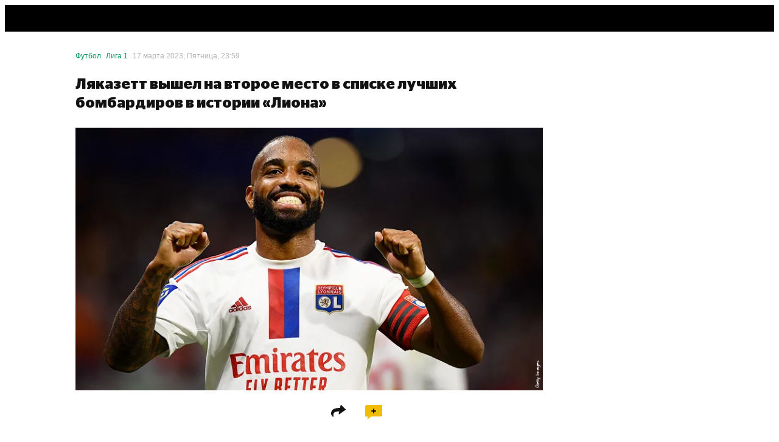

--- FILE ---
content_type: text/html; charset=utf-8
request_url: https://sport24.ru/news/football/2023-03-17-lyakazett-vyshel-na-vtoroye-mesto-v-spiske-luchshikh-bombardirov-v-istorii-liona
body_size: 85939
content:
<!doctype html><html lang="ru"><head>
<meta data-rh="true" charset="utf-8"/><meta data-rh="true" name="viewport" content="width=device-width, initial-scale=1, maximum-scale=1, minimum-scale=1, user-scalable=no, viewport-fit=cover"/><meta data-rh="true" name="google-site-verification" content="u9G2-RbHNa5sNGquexw5ukcZzwyZ2i4AoORmwwYP0B0"/><meta data-rh="true" name="google-site-verification" content="4zMZFhLQ1BuSx-gwwmVw3KxhHJczQFfQDXbUVNNmGGs"/><meta data-rh="true" name="pmail-verification" content="dd4d5d3003dc071df4fefdc9e156b619"/><meta data-rh="true" name="format-detection" content="address=no"/><meta data-rh="true" property="og:image:width" content="1200"/><meta data-rh="true" property="og:image:height" content="630"/><meta data-rh="true" name="twitter:card" content="summary_large_image"/><meta data-rh="true" name="twitter:site" content="@sport24_ru"/><meta data-rh="true" name="msapplication-TileColor" content="#ffffff"/><meta data-rh="true" name="msapplication-TileImage" content="https://cdn-a.sport24.ru/public/src/assets/favicon/mstile-150x150.png"/><meta data-rh="true" name="msapplication-square150x150logo" content="https://cdn-a.sport24.ru/public/src/assets/favicon/mstile-150x150.png"/><meta data-rh="true" name="msapplication-config" content="https://cdn-a.sport24.ru/public/src/assets/favicon/browserconfig.xml"/><meta data-rh="true" name="zen-verification" content="peoeo7wkRpMqz456N28UNBX7bhrRwKWTJ9TdxIvpwHSRE68QGI7NkJTADm7YTWrV"/><meta data-rh="true" property="og:url" content="https://sport24.ru/news/football/2023-03-17-lyakazett-vyshel-na-vtoroye-mesto-v-spiske-luchshikh-bombardirov-v-istorii-liona"/><meta data-rh="true" property="og:title" content="Ляказетт вышел на второе место в списке лучших бомбардиров в истории «Лиона» - 17 марта 2023 - Sport24"/><meta data-rh="true" name="twitter:title" content="Ляказетт вышел на второе место в списке лучших бомбардиров в истории «Лиона» - 17 марта 2023 - Sport24"/><meta data-rh="true" name="description" content="Нападающий «Лиона»  Александр Ляказетт  отметился забитым мячом в матче 28-го тура Лиги 1 против «Нанта»."/><meta data-rh="true" property="og:description" content="Нападающий «Лиона»  Александр Ляказетт  отметился забитым мячом в матче 28-го тура Лиги 1 против «Нанта»."/><meta data-rh="true" property="og:image" content="https://cdn-m.sport24.ru/m/73b3/158d/d424/4090/85bb/ff4b/41c6/8e94/1200_10000_max.png"/><meta data-rh="true" name="twitter:image" content="https://cdn-m.sport24.ru/m/73b3/158d/d424/4090/85bb/ff4b/41c6/8e94/600_10000_max.png"/><meta data-rh="true" name="vk:image" content="https://cdn-m.sport24.ru/m/de35/5471/7db6/4817/bf1a/fdb5/0d2a/3741/600_10000_max.png"/><meta data-rh="true" property="og:type" content="article"/><meta data-rh="true" name="robots" content="max-image-preview:large"/>

<link data-chunk="main" rel="stylesheet" href="https://cdn-a.sport24.ru/public/main.ebda0baff08241a1091a.css">
<link data-chunk="TopNavigationMobile" rel="stylesheet" href="https://cdn-a.sport24.ru/public/64.cd22eea52afaacf73fa4.css">
<link data-chunk="LogoTopNavigation" rel="stylesheet" href="https://cdn-a.sport24.ru/public/2465.b1eefedfe110256c7e76.css">
<link data-chunk="_pages-MaterialPage" rel="stylesheet" href="https://cdn-a.sport24.ru/public/5993.d906cb8f328bb4b2c918.css">
<link data-chunk="CommentsPopup" rel="stylesheet" href="https://cdn-a.sport24.ru/public/7781.d04d1a7d726385c985bb.css">
<link data-chunk="StickersPopup" rel="stylesheet" href="https://cdn-a.sport24.ru/public/7151.a2ae7ede3ed383d8febe.css">
<script id="__LOADABLE_REQUIRED_CHUNKS__" type="application/json">[9029,64,2465,5993,7781,7151]</script><script id="__LOADABLE_REQUIRED_CHUNKS___ext" type="application/json">{"namedChunks":["TopNavigationMobile","LogoTopNavigation","_pages-MaterialPage","CommentsPopup","StickersPopup"]}</script>
<script defer data-chunk="main" src="https://cdn-a.sport24.ru/public/7428.a3e883bb115e191675ea.js"></script>
<script defer data-chunk="main" src="https://cdn-a.sport24.ru/public/9386.7567e5b189ab771baa90.js"></script>
<script defer data-chunk="main" src="https://cdn-a.sport24.ru/public/main.eabf490b7f494d711361.js"></script>
<script defer data-chunk="TopNavigationMobile" src="https://cdn-a.sport24.ru/public/9029.21203a097bdd3d54f2f9.js"></script>
<script defer data-chunk="TopNavigationMobile" src="https://cdn-a.sport24.ru/public/64.74f420aa816ee9188d86.js"></script>
<script defer data-chunk="LogoTopNavigation" src="https://cdn-a.sport24.ru/public/2465.941d1c41024ac9d894f6.js"></script>
<script defer data-chunk="_pages-MaterialPage" src="https://cdn-a.sport24.ru/public/5993.5438a96e4dc31c79ab2e.js"></script>
<script defer data-chunk="CommentsPopup" src="https://cdn-a.sport24.ru/public/7781.1a727e3fc0f24e388106.js"></script>
<script defer data-chunk="StickersPopup" src="https://cdn-a.sport24.ru/public/7151.15444dd223e66800e7da.js"></script>
<link data-rh="true" rel="manifest" href="/manifest.json" crossOrigin="use-credentials"/><link data-rh="true" rel="shortcut icon" href="https://cdn-a.sport24.ru/public/src/assets/favicon/favicon.ico" type="image/x-icon"/><link data-rh="true" rel="shortcut icon" type="image/png" href="https://cdn-a.sport24.ru/public/src/assets/favicon/32x32.png"/><link data-rh="true" rel="icon" type="image/png" href="https://cdn-a.sport24.ru/public/src/assets/favicon/192x192.png" sizes="192x192"/><link data-rh="true" rel="icon" type="image/png" href="https://cdn-a.sport24.ru/public/src/assets/favicon/512x512.png" sizes="512x512"/><link data-rh="true" rel="apple-touch-icon" href="https://cdn-a.sport24.ru/public/src/assets/favicon/180x180.png"/><link data-rh="true" rel="mask-icon" href="https://cdn-a.sport24.ru/public/src/assets/favicon/safari-pinned-tab.svg" color="black"/><link data-rh="true" rel="preconnect" href="https://api.sport24.ru" crossOrigin="anonymous"/><link data-rh="true" rel="dns-prefetch" href="https://counter.yadro.ru"/><link data-rh="true" rel="dns-prefetch" href="https://yastatic.net"/><link data-rh="true" rel="canonical" href="https://sport24.ru/news/football/2023-03-17-lyakazett-vyshel-na-vtoroye-mesto-v-spiske-luchshikh-bombardirov-v-istorii-liona"/><link data-rh="true" rel="amphtml" href="https://amp.sport24.ru/news/football/2023-03-17-lyakazett-vyshel-na-vtoroye-mesto-v-spiske-luchshikh-bombardirov-v-istorii-liona"/>
<title data-rh="true">Ляказетт вышел на второе место в списке лучших бомбардиров в истории «Лиона» - 17 марта 2023 - Sport24</title><script>window.process = {"env":{"BUILD_DATE":"2025-12-30T09:17:03+00:00","MEDIA_BASE_URL":"https://cdn-m.sport24.ru","SITE_BASE_URL":"https://sport24.ru","ASSETS_BASE_URL":"https://cdn-a.sport24.ru","LIVE_API_URL":"wss://live.sport24.ru/connection/websocket","AMP_BASE_URL":"https://amp.sport24.ru","FRONTEND_API_URL":"https://api.sport24.ru","OAUTH2_GOOGLE_CLIENT_ID":"468269886833-vv6q1jitn8ost99tt5lntjf1san43f8r.apps.googleusercontent.com","OAUTH2_VK_CLIENT_ID":"7981309","OAUTH2_OK_CLIENT_ID":"512001128638","OAUTH2_APPLE_CLIENT_ID":"ru.sport24.www.prod.service","OAUTH2_YANDEX_CLIENT_ID":"1f1d24eaa879427b92888bb89036324b"}}</script>
<link rel="preload" href="https://cdn-a.sport24.ru/public/src/assets/fonts/CeraPro/CeraPro-Bold.woff2" as="font" crossorigin>
<link rel="preload" href="https://cdn-a.sport24.ru/public/src/assets/fonts/StagSansLC/StagSansLC-Bold.woff2" as="font" crossorigin>
<link rel="preload" href="https://cdn-a.sport24.ru/public/src/assets/fonts/StagSansLC/StagSansLC-BoldItalic.woff2" as="font" crossorigin>
<link rel="preload" href="https://cdn-a.sport24.ru/public/src/assets/fonts/StagSansLC/StagSansLC-Medium.woff2" as="font" crossorigin>
<link rel="preload" href="https://cdn-a.sport24.ru/public/src/assets/fonts/StagSansLC/StagSansLC-MediumItalic.woff2" as="font" crossorigin>
<script src="https://yandex.ru/ads/system/header-bidding.js" async></script><script>window.YaHeaderBiddingSettings = {"adUnits":[],"timeout":1000,"biddersMap":{"mit":"1719471","otm":"3024759","umg":"3256991","sape":"2105024","Gnezdo":"2700296","hybrid":"3131440","adriver":"2144601","astralab":"1809421","buzzoola":"1826701","myTarget":"1826699","videonow":"2724761","mediatoday":"2700346","mediasniper":"2476155","betweenDigital":"1809364"}};</script><script>window.yaContextCb = window.yaContextCb || []</script><script src="https://yandex.ru/ads/system/context.js" async></script><script id="gtag" data-counter="true" async src="https://www.googletagmanager.com/gtag/js?id=G-4XPTPCX2SK"></script><script data-counter="true">window.dataLayer = window.dataLayer || [];
    function gtag(){dataLayer.push(arguments);}
    gtag("js", new Date());
    gtag("config", "G-4XPTPCX2SK", {
      send_page_view: false,
      app_build_date: window.process ? process.env.BUILD_DATE : "",
    });</script><script id="gsi" src="https://accounts.google.com/gsi/client" async defer="defer"></script><meta name="verify-admitad" content="ccdbf7b9df"/><meta name="takprodam-verification" content="8a19e440-c699-4e91-ac87-e1ee03025490"><link href="https://cdn-a.sport24.ru/public/inline.33da3d418139ebe3bd14.css" rel="stylesheet"></head><body><script data-counter="true">function initLiveInternetCounter() {
    new Image().src = "//counter.yadro.ru/hit;Sport24?r"+
      escape(document.referrer)+((typeof(screen)=="undefined")?"":
        ";s"+screen.width+"*"+screen.height+"*"+(screen.colorDepth?
        screen.colorDepth:screen.pixelDepth))+";u"+escape(document.URL)+
      ";h"+escape(document.title.substring(0,150))+
      ";"+Math.random();
  }
  initLiveInternetCounter();</script><script data-counter="true">(function(w,i){w[i]=w[i]||function(){(w[i].a=w[i].a||[]).push(arguments)};w[i].l=1*new Date();})
  (window, "ym");

  ym(47508568, "init", {
    defer: true,
    clickmap: true,
    trackLinks: true,
    accurateTrackBounce: true,
  });</script><script data-counter="true" defer="defer" src="https://mc.yandex.ru/metrika/tag.js"></script><noscript data-counter="true"><div><img src="https://mc.yandex.ru/watch/47508568" style="position:absolute; left:-9999px;" alt=""></div></noscript><div id="app"><link rel="preload" as="image" fetchPriority="high" imageSrcSet="https://cdn-m.sport24.ru/m/19a0/7f5f/2d13/4886/967a/8a20/183e/e42d/400_10000_max.webp 400w,https://cdn-m.sport24.ru/m/19a0/7f5f/2d13/4886/967a/8a20/183e/e42d/600_10000_max.webp 600w,https://cdn-m.sport24.ru/m/19a0/7f5f/2d13/4886/967a/8a20/183e/e42d/800_10000_max.webp 800w,https://cdn-m.sport24.ru/m/19a0/7f5f/2d13/4886/967a/8a20/183e/e42d/1200_10000_max.webp 1200w,https://cdn-m.sport24.ru/m/19a0/7f5f/2d13/4886/967a/8a20/183e/e42d/1600_10000_max.webp 1600w,https://cdn-m.sport24.ru/m/19a0/7f5f/2d13/4886/967a/8a20/183e/e42d/3200_10000_max.webp 3200w" imageSizes="(max-width: 767px) 100vw,(min-width: 768px) and (max-width: 1279px) 100vw,768px"/><div class="AuNvAM"><header id="top-navigation" class="tv2PDL"><!--$--><div class="lFXfc3"><div class="Lq8A67"><div class="_aBjBC"></div><div class="WJBArn"><div class="BGG4Kq"><a class="vcOY8I" href="/search"><svg xmlns="http://www.w3.org/2000/svg" viewBox="0 0 22 22"><path fill-rule="evenodd" d="M16 14.26l4.667 4.751c.444.442.444 1.105 0 1.658-.222.221-.556.331-.778.331s-.556-.11-.778-.331l-4.778-4.751a8.47 8.47 0 0 1-5 1.658C4.778 17.575 1 13.818 1 9.287S4.778 1 9.333 1s8.333 3.757 8.333 8.287c0 1.878-.556 3.536-1.667 4.972zM9.333 3.21C6 3.21 3.222 5.972 3.222 9.287S6 15.365 9.333 15.365s6.111-2.762 6.111-6.077S12.667 3.21 9.333 3.21z"></path><path d="M20.667 19.011l-.357.35.004.004.353-.355zM16 14.26l-.396-.306-.267.345.306.311.357-.35zm4.667 6.409l.353.354.02-.02.017-.022-.39-.313zm-1.556 0l-.353.354h0l.353-.354zm-4.778-4.751l.353-.354-.306-.304-.346.258.299.401zm6.69 2.744l-4.667-4.751-.713.701 4.667 4.751.713-.701zm.033 2.321c.573-.712.623-1.669-.037-2.325l-.705.709c.229.228.279.596-.037.989l.779.627zm-1.167.518a1.7 1.7 0 0 0 1.13-.477l-.705-.709a.67.67 0 0 1-.221.139.61.61 0 0 1-.204.047v1zm-1.13-.477a1.7 1.7 0 0 0 1.13.477v-1c-.037 0-.113-.011-.204-.047a.67.67 0 0 1-.221-.139l-.705.709zm-4.778-4.751l4.778 4.751.705-.709-4.778-4.751-.705.709zm-4.647 1.803a8.97 8.97 0 0 0 5.299-1.757l-.598-.802a7.97 7.97 0 0 1-4.701 1.558v1zM.5 9.287c0 4.809 4.004 8.787 8.833 8.787v-1c-4.282 0-7.833-3.536-7.833-7.787h-1zM9.333.5C4.504.5.5 4.478.5 9.287h1C1.5 5.036 5.051 1.5 9.333 1.5v-1zm8.833 8.787C18.167 4.478 14.162.5 9.333.5v1c4.282 0 7.833 3.536 7.833 7.787h1zm-1.771 5.278c1.181-1.527 1.771-3.293 1.771-5.278h-1c0 1.772-.521 3.321-1.562 4.667l.791.612zM3.722 9.287c0-3.036 2.551-5.577 5.611-5.577v-1c-3.607 0-6.611 2.984-6.611 6.577h1zm5.611 5.577c-3.06 0-5.611-2.541-5.611-5.577h-1c0 3.594 3.004 6.577 6.611 6.577v-1zm5.611-5.577c0 3.036-2.551 5.577-5.611 5.577v1c3.607 0 6.611-2.984 6.611-6.577h-1zM9.333 3.71c3.06 0 5.611 2.541 5.611 5.577h1c0-3.594-3.004-6.577-6.611-6.577v1z"></path></svg></a></div><div class="InqL42"><svg width="25" height="18" viewBox="0 0 25 18" xmlns="http://www.w3.org/2000/svg"><path d="M25 14v.05C25 16.2 23.2 18 21.05 18H0v-.05C0 15.8 1.8 14 3.95 14H25zm0-7v.05C25 9.2 23.2 11 21.05 11H0v-.05C0 8.8 1.8 7 3.95 7H25zm0-7v.05C25 2.2 23.2 4 21.05 4H0v-.05C0 1.8 1.8 0 3.95 0H25z"></path></svg></div></div></div></div><!--/$--></header><div class="oEUakM"><div class="gmmhdD PnhHvj"><div><div class="DHv3WA" data-mobile-4="1" data-tablet-9="1" data-desktop-12="1"><div class="vW6IkL" data-desktop-12="1" data-tablet-9="1" data-mobile-4="1"><main><div class="DHv3WA" data-desktop-12="1" data-tablet-9="1" data-mobile-4="1"><div class="vW6IkL tQ2xbw" data-desktop-12="1" data-tablet-9="1" data-mobile-4="1"><div class="tlTC21"></div><script type="application/ld+json">{"@type":"BreadcrumbList","@context":"http://schema.org/","itemListElement":[{"@type":"ListItem","item":"https://sport24.ru/football","name":"Футбол","position":1},{"@type":"ListItem","item":"https://sport24.ru/football/leagues/league-1","name":"Лига 1","position":2},{"@type":"ListItem","name":"Ляказетт вышел на второе место в списке лучших бомбардиров в истории «Лиона»","position":3}]}</script><div class="Xr56go" id="material-520256"><script type="application/ld+json">{"@type":"NewsArticle","@context":"http://schema.org/","name":"Ляказетт вышел на второе место в списке лучших бомбардиров в истории «Лиона»","url":"https://sport24.ru/news/football/2023-03-17-lyakazett-vyshel-na-vtoroye-mesto-v-spiske-luchshikh-bombardirov-v-istorii-liona","articleSection":"Футбол","dateCreated":"2026-01-17T20:01:01+03:00","editDate":"2023-03-18T00:32:34+03:00","publishDate":"2023-03-17T23:59:35+03:00","identifier":"https://sport24.ru/news/football/2023-03-17-lyakazett-vyshel-na-vtoroye-mesto-v-spiske-luchshikh-bombardirov-v-istorii-liona","mainEntityOfPage":"https://sport24.ru/news/football/2023-03-17-lyakazett-vyshel-na-vtoroye-mesto-v-spiske-luchshikh-bombardirov-v-istorii-liona","headline":"Ляказетт вышел на второе место в списке лучших бомбардиров в истории «Лиона»","author":{"@type":"Person","name":"Редакция Sport24","url":"/authors/redaktsiya-sport24"},"keywords":"Ляказетт вышел на второе место в списке лучших бомбардиров в истории «Лиона»","about":["Александр Ляказетт","ФК Лион","Лига 1"],"publisher":{"@type":"Organization","name":"Sport24","address":{"@type":"PostalAddress","postalCode":109316,"addressCountry":"RU","addressLocality":"Россия, Москва","streetAddress":"Волгоградский проспект, дом 43, корп. 3, этаж 6, пом. XXI, ком. 15Б"},"telephone":"+7 (499) 321-52-13","logo":{"@type":"ImageObject","contentUrl":"https://cdn-a.sport24.ru/public/src/assets/favicon/512x512.png","url":"https://cdn-a.sport24.ru/public/src/assets/favicon/512x512.png"},"image":"https://cdn-a.sport24.ru/public/src/assets/favicon/512x512.png"},"image":"https://cdn-m.sport24.ru/m/19a0/7f5f/2d13/4886/967a/8a20/183e/e42d/1600_10000_max.webp","thumbnailUrl":"https://cdn-m.sport24.ru/m/19a0/7f5f/2d13/4886/967a/8a20/183e/e42d/1600_10000_max.webp"}</script><div class="DHv3WA" data-desktop-12="1" data-tablet-9="1" data-mobile-4="1"><div class="vW6IkL" data-desktop-9="1" data-tablet-9="1" data-mobile-4="1"><div style="position:relative"><div class="K1FW1D"><div class="abOhV3"><a style="color:#08995C" href="/football">Футбол</a><a style="color:#08995C" href="/football/leagues/league-1">Лига 1</a><time dateTime="2023-03-17T23:59:35+03:00" data-format="D MMMM YYYY, dddd, HH:mm">17 марта 2023, Пятница, 23:59</time></div><div class="XXBZ9w"></div></div><h1 class="kBj9JP">Ляказетт вышел на второе место в списке лучших бомбардиров в истории «Лиона»</h1><div class="au_BQO"><figure class="vYEm81 oHrwMY"><img src="https://cdn-m.sport24.ru/m/19a0/7f5f/2d13/4886/967a/8a20/183e/e42d/400_10000_max.webp" srcSet="https://cdn-m.sport24.ru/m/19a0/7f5f/2d13/4886/967a/8a20/183e/e42d/400_10000_max.webp 400w,https://cdn-m.sport24.ru/m/19a0/7f5f/2d13/4886/967a/8a20/183e/e42d/600_10000_max.webp 600w,https://cdn-m.sport24.ru/m/19a0/7f5f/2d13/4886/967a/8a20/183e/e42d/800_10000_max.webp 800w,https://cdn-m.sport24.ru/m/19a0/7f5f/2d13/4886/967a/8a20/183e/e42d/1200_10000_max.webp 1200w,https://cdn-m.sport24.ru/m/19a0/7f5f/2d13/4886/967a/8a20/183e/e42d/1600_10000_max.webp 1600w,https://cdn-m.sport24.ru/m/19a0/7f5f/2d13/4886/967a/8a20/183e/e42d/3200_10000_max.webp 3200w" sizes="(max-width: 767px) 100vw,(min-width: 768px) and (max-width: 1279px) 100vw,768px" width="1600" height="900" alt="Александр Ляказетт"/><figcaption>Getty Images</figcaption></figure></div><div id="adfox_Sport24_branding" class="rZdyUz eq3se6 NLFabP"></div><div class="DHv3WA" data-desktop-9="1" data-tablet-9="1" data-mobile-4="1"><div class="vW6IkL" data-desktop-6="1" data-tablet-9="1" data-mobile-4="1"><div class="f5CQ_r"></div><div class="A4O9qB"><div class="iksHo5"><div class="NsyKKz"></div><div class="OmMnT5"><div class="czbsL0"><span>Поделиться</span><svg xmlns="http://www.w3.org/2000/svg" width="24" height="20" viewBox="0 0 24 20"><path fill-rule="evenodd" d="M16.89.168c-.373-.38-1.157-.073-1.282.503l-.929 4.268C7.817 5.065 1.537 6.052.19 12.247c-.672 3.092.51 5.455 2.598 7.123.485.387 1.354-.154 1.248-.777-.254-1.483-.272-2.723-.088-3.57.53-2.432 2.162-4.173 9.506-4.45l-.928 4.267c-.125.577.524.884 1.064.503L23.635 8.26c.379-.267.482-.74.22-1.007L16.89.168z" fill="currentColor"></path></svg></div></div><div class="BvU5u1"><span>Комментарии</span><div class="PtMfhy"><svg xmlns="http://www.w3.org/2000/svg" width="8" height="8" viewBox="0 0 8 8" fill="none" style="height:8px;width:8px"><path stroke="#000" stroke-width="1.8" d="M0.25 4h7.5M4 0.25v7.5"></path></svg></div></div></div><div class="E97VXZ"></div><div data-content-tag-ids="[11800,15147,13910]"><!--$--><p data-text-length="105"><!--$-->Нападающий «Лиона» <!--/$--><!--$--><a class="a-underline" href="https://sport24.ru/players/aleksandr-lakazett"><!--$-->Александр Ляказетт<!--/$--></a><!--/$--><!--$--> отметился забитым мячом в матче 28-го тура Лиги 1 против «Нанта».<!--/$--></p><!--/$--><!--$--><p data-text-length="69"><!--$-->Для Ляказетта этот гол стал 150-м в составе «Лиона» во всех турнирах.<!--/$--></p><!--/$--><!--$--><p data-text-length="122"><!--$-->31-летний форвард вышел на второе место в списке лучших бомбардиров в истории клуба, опередив Бернара Лякомба (149 голов).<!--/$--></p><!--/$--><!--$--><p data-text-length="82"><!--$-->Лучшим бомбардиром в истории «Лиона» является Флери Ди Налло, у которого 222 гола.<!--/$--></p><!--/$--><!--$--><div style="margin-bottom:1.5rem"><div></div></div><!--/$--></div></div><div id="adfox_Sport24_M_300x250-bottom_1" class="rZdyUz eq3se6 nG2usC jhGlCi"></div><div><div class="afMlRy"><div class="a4U5zi QBaeo2"><div class="u9Z4Ql"><div class="k1YYNQ BWi6em"><div class="XqBMzV">Александр Ляказетт</div></div></div><div class="u9Z4Ql"><div class="k1YYNQ BWi6em"><svg width="100" height="100" viewBox="0 0 100 100" xmlns="http://www.w3.org/2000/svg" class="z39qxw rEtpVi nmyYp4"><path d="M50.045 0L12 6.997v54.591c0 4.202 1.882 8.74 5.604 13.493 3.3 4.205 7.971 8.511 13.883 12.8 7.381 5.336 14.905 9.31 18.558 11.119 3.659-1.81 11.183-5.782 18.562-11.119 5.916-4.288 10.58-8.594 13.877-12.8 3.725-4.759 5.613-9.29 5.613-13.493V6.998L50.045 0z" fill="currentColor" fill-rule="nonzero"></path></svg><div class="XqBMzV">ФК Лион</div></div></div><div class="u9Z4Ql"><div class="k1YYNQ BWi6em"><svg width="100" height="100" viewBox="0 0 100 100" xmlns="http://www.w3.org/2000/svg" class="W0sQS6 EDIF56"><path d="M84.307 7.876c.168-1.93.283-3.891.34-5.876H15.352c.059 1.985.174 3.946.342 5.876H1c0 20.598 12.032 37.298 26.875 37.298v-.264c3.263 4.654 7.032 8.297 11.142 10.654h-.5v4.69h4.407v5.808H41.04v5.822h-1.77v6.098H30.6V99h38.8V77.982h-8.67v-6.098h-1.77v-5.822h-1.884v-5.807h4.407v-4.691h-.5c4.112-2.357 7.879-6 11.143-10.654v.264C86.968 45.174 99 28.475 99 7.876H84.307zM6.43 11.642h9.665c1.438 11.424 4.78 21.63 9.425 29.584-10.737-1.63-19.09-14.251-19.09-29.584zm68.052 29.584c4.644-7.954 7.986-18.16 9.423-29.584h9.666c0 15.333-8.354 27.954-19.09 29.584z" fill="currentColor" fill-rule="nonzero"></path></svg><div class="XqBMzV">Лига 1</div></div></div><div class="k1YYNQ BWi6em Hbryv4 u9Z4Ql ZgKKv8 TE057O"><div class="XqBMzV">...</div></div></div><div class="OmMnT5"><div class="czbsL0"><span>Поделиться</span><svg xmlns="http://www.w3.org/2000/svg" width="24" height="20" viewBox="0 0 24 20"><path fill-rule="evenodd" d="M16.89.168c-.373-.38-1.157-.073-1.282.503l-.929 4.268C7.817 5.065 1.537 6.052.19 12.247c-.672 3.092.51 5.455 2.598 7.123.485.387 1.354-.154 1.248-.777-.254-1.483-.272-2.723-.088-3.57.53-2.432 2.162-4.173 9.506-4.45l-.928 4.267c-.125.577.524.884 1.064.503L23.635 8.26c.379-.267.482-.74.22-1.007L16.89.168z" fill="currentColor"></path></svg></div></div></div><div class="Y0zFpm"><div class="d1A4kb fmbSsB qgvKhU"><h3 class="fVSt3b">Понравился материал?</h3></div><div class="CnQB8W"><div class="DGgWRe"><div class="iF5P9Q"><div class="Pmj4dI" data-type="LIKE" style="--value:0"><div class="_bx2pY"></div><div class="CcGsCU"></div><div class="VlVDVp">0</div></div></div><div class="iF5P9Q"><div class="Pmj4dI" data-type="LOL" style="--value:0"><div class="_bx2pY"></div><div class="CcGsCU"></div><div class="VlVDVp">0</div></div></div><div class="iF5P9Q"><div class="Pmj4dI" data-type="SURPRISE" style="--value:0"><div class="_bx2pY"></div><div class="CcGsCU"></div><div class="VlVDVp">0</div></div></div><div class="iF5P9Q"><div class="Pmj4dI" data-type="SADNESS" style="--value:0"><div class="_bx2pY"></div><div class="CcGsCU"></div><div class="VlVDVp">0</div></div></div><div class="iF5P9Q"><div class="Pmj4dI" data-type="FACEPALM" style="--value:0"><div class="_bx2pY"></div><div class="CcGsCU"></div><div class="VlVDVp">0</div></div></div><div class="iF5P9Q"><div class="Pmj4dI" data-type="DISLIKE" style="--value:0"><div class="_bx2pY"></div><div class="CcGsCU"></div><div class="VlVDVp">0</div></div></div></div></div></div><div class="JLG2qg"></div><div></div></div></div></div></div></div></div><div id="adfox_Sport24_M_Interscroller_1" class="rZdyUz eq3se6 jhGlCi"></div></div></div></div></main></div></div></div></div></div><footer class="kzKfvn"><div class="DHv3WA kIPTIL" data-mobile-4="1" data-tablet-9="1" data-desktop-12="1"><div class="DegDJ0" desktop="12" tablet="9" mobile="4"></div><div class="vW6IkL kXAeN7" data-desktop-6="1" data-tablet-9="1" data-mobile-4="1"><img src="[data-uri]" alt="s24" class="keRjGu"/><div><div class="S9q9sC">Установите приложение Sport24</div><a class="a-underline wDylD2" href="/version-history">Что нового? История изменений</a><div class="kifDg7 MOhM7e"><a href="https://play.google.com/store/apps/details?id=ru.sport24" target="_blank" rel="noopener nofollow"><img src="https://cdn-a.sport24.ru/public/src/assets/images/google-play-black.svg" alt="Доступно в Google Play" loading="lazy"/></a><a href="https://appgallery.huawei.com/#/app/C108369797" target="_blank" rel="noopener nofollow"><img src="https://cdn-a.sport24.ru/public/src/assets/images/app-gallery-black.svg" alt="Посмотри в App Gallery" loading="lazy"/></a><a href="https://www.rustore.ru/catalog/app/ru.sport24" target="_blank" rel="noopener nofollow"><img src="https://cdn-a.sport24.ru/public/src/assets/images/ru-store-black.svg" alt="Скачай в RuStore" loading="lazy"/></a></div></div></div><div class="vW6IkL IFsDP4" data-desktop-6="1" data-tablet-9="1" data-mobile-4="1"><div class="QHOtOT"><svg xmlns="http://www.w3.org/2000/svg" width="40" height="40" fill="none"><path d="M28.417 33.8c-1.633 1.583-3.417 1.333-5.133.583-1.817-.767-3.483-.8-5.4 0-2.4 1.033-3.667.733-5.1-.583-8.133-8.383-6.933-21.15 2.3-21.617 2.25.117 3.817 1.233 5.133 1.333 1.967-.4 3.85-1.55 5.95-1.4 2.517.2 4.417 1.2 5.667 3-5.2 3.117-3.967 9.967.8 11.883-.95 2.5-2.183 4.983-4.233 6.817l.017-.017zM20.05 12.083C19.8 8.367 22.817 5.3 26.283 5c.483 4.3-3.9 7.5-6.233 7.083z" fill="#fff"></path></svg>Для установки iOS приложения следуйте инструкции<button class="x63dVZ _9r1Ai FSS5sD NSnFYD EBHbKm">Инструкция</button></div><img src="https://cdn-a.sport24.ru/public/src/components/Footer/Apps/images/phone.webp" alt="Телефон" class="SKDSua" loading="lazy"/></div></div><div class="DHv3WA MUyHVA" data-mobile-4="1" data-tablet-9="1" data-desktop-12="1"><div class="vW6IkL xykJCY" data-desktop-12="1" data-tablet-9="1" data-mobile-4="1"><div class="ey3dix"><a class="By6KSm" href="/"><svg xmlns="http://www.w3.org/2000/svg" viewBox="170 -26 132 16" class="GmDgiD"><path d="M300.6-26h-5.9l-11.5 7.7c-1.3 1.1-1.5 1.6-1.7 2.6l-.3 1.6h11.9l-.8 4.1h5.2l.8-4.1h2.6l.7-3.6H299l1.6-8.3zm-6.8 8.3H288l6.5-3.9-.7 3.9zm-25 2.9c.3-1.2.8-1.4 2.1-1.4h5.1c4.8 0 6.8-1.8 6.8-5.7 0-3.1-3.1-4.2-7.9-4.2h-8.2l-.8 4.2h10c1.2 0 1.4.3 1.4.9 0 .8-.6 1-2.1 1h-3.9c-6.5 0-7.1 1.7-7.7 5l-.9 4.8h14.6c1.8 0 2.4-.2 2.9-2.1l.4-1.9h-12.1l.3-.6z" fill="#eabd00"></path><path d="M223.8-26h-7.2c-4.9 0-5.9 2.6-6.7 7l-.6 3.1c-1 4.8 1.3 5.9 5.1 5.9h7.2c4.9 0 5.9-2.6 6.7-7l.6-3.1c1.1-4.9-1.2-5.9-5.1-5.9m-.3 6.9l-.2 1.3c-.7 3.5-1.7 3.7-4 3.7h-1.8c-2.3 0-3-.4-2.5-2.9l.2-1.3c.7-3.5 1.7-3.7 4-3.7h1.8c2.2 0 3 .5 2.5 2.9M204.9-26h-12.7l-2.6 13.6c-.4 2.1.2 2.3 1.6 2.4h3.2l.9-4.5h4.4c5.1 0 9.8-.7 9.8-7-.1-2.5-1.4-4.4-4.6-4.5m-3.9 7.5h-5l.7-3.5h5c1.1 0 1.8.5 1.8 1.4 0 1.6-1.3 2.1-2.5 2.1m48-3.4c0-2.4-1.3-4-4.6-4.1h-12.7l-2.6 13.6c-.4 2.1.2 2.3 1.6 2.4h3.2l1-5.2h5l1.3 3.3c.7 1.7 1.4 1.9 3.1 1.9h3.4l-2.8-6.2c1.9-.6 4.1-2.2 4.1-5.7m-8.4 2.9h-5l.6-3h5c1.1 0 1.9.3 1.9 1.2 0 1.7-1.3 1.8-2.5 1.8m26.2-7h-16.7l-.3 1.8c-.4 2 .3 2.4 2.3 2.4h2.9L252.7-10h5.3l2.3-11.8h5.7l.8-4.2zM184-19.9h-4.3c-1.3 0-1.8-.3-1.8-1 0-.8.5-1 2.4-1h6.7c2.7 0 2.9-.5 3.2-2.4l.3-1.7h-10.7c-3.4 0-6.2.2-6.8 3.2l-.5 2.6c-.5 2.8 1.8 4.2 4.7 4.2h4.3c1.3 0 1.8.3 1.8 1 0 .8-.5 1-2.4 1h-7.3c-2.3 0-3 .8-3.4 2.8L170-10h9.1c6.1 0 9.6-.6 9.6-5.8 0-2.6-1.8-4.1-4.7-4.1" fill="currentColor"></path></svg></a><div class="RYHkab"><div class="LORgvb"><a href="/about">О проекте</a></div><div class="LORgvb"><a href="/policy">О персональных данных</a></div><div class="LORgvb"><a href="/it-development">IT деятельность</a></div><div class="LORgvb"><a href="/faq">FAQ</a></div><div class="LORgvb"><a href="/feedback">Обратная связь</a></div><div class="LORgvb"><a href="/for-media">Для СМИ</a></div><div class="LORgvb"><a href="/agreement">Пользовательское соглашение</a></div><div class="LORgvb"><a href="/version-history">История версий</a></div><div class="LORgvb"><a href="/authors">Редакция</a></div><div class="LORgvb"><a href="https://vitrina.sport24.ru/" target="_blank" rel="noopener nofollow">Наши спецпроекты</a></div><div class="LORgvb"><a href="/privacy">Политика обработки персональных данных</a></div><div class="LORgvb"><a href="/recommendation-technology-rules">Правила применения рекомендательных технологий</a></div></div><div class="kJQYNM"><div class="PgSDri"><div class="DXONFn"><a href="https://www.youtube.com/channel/UCvv3Wit_a18sM17CayokObQ?utmTerm=footerblock" target="_blank" rel="noopener nofollow"><svg width="40" height="40" fill="none" xmlns="http://www.w3.org/2000/svg" viewBox="0 0 40 40"><path d="M23.3 20 18 17v6l5.3-3Z" fill="#fff"></path><path fill-rule="evenodd" clip-rule="evenodd" d="M0 20a20 20 0 1 1 40 0 20 20 0 0 1-40 0Zm27.8-6.6c.8.2 1.4.8 1.7 1.7.5 1.7.5 4.9.5 4.9s0 3.3-.4 4.9c-.2.9-.9 1.5-1.7 1.7-1.6.4-7.9.4-7.9.4s-6.4 0-7.9-.4c-.8-.2-1.5-.9-1.7-1.7C10 23.3 10 20 10 20s0-3.3.3-4.9c.2-.8.8-1.5 1.7-1.7 1.6-.4 7.9-.4 7.9-.4s6.4 0 7.9.4Z" fill="#fff"></path></svg></a><a href="https://vk.com/sport24_ru?utmTerm=footerblock" target="_blank" rel="noopener nofollow"><svg width="40" height="40" fill="none" xmlns="http://www.w3.org/2000/svg" viewBox="0 0 40 40"><path fill-rule="evenodd" clip-rule="evenodd" d="M40 20a20 20 0 1 0-40 0 20 20 0 0 0 40 0Zm-28.6-8.6C10 12.8 10 15.1 10 19.6v.8c0 4.5 0 6.8 1.4 8.2 1.4 1.4 3.7 1.4 8.2 1.4h.8c4.5 0 6.8 0 8.2-1.4 1.4-1.4 1.4-3.7 1.4-8.2v-.8c0-4.5 0-6.8-1.4-8.2-1.4-1.4-3.7-1.4-8.2-1.4h-.8c-4.5 0-6.8 0-8.2 1.4Z" fill="#fff"></path><path d="M20.6 24.4c-4.5 0-7.1-3.1-7.2-8.3h2.3c0 3.8 1.7 5.4 3 5.7v-5.7H21v3.3c1.3-.2 2.7-1.7 3.2-3.3h2.1a6.4 6.4 0 0 1-2.9 4.1 6.6 6.6 0 0 1 3.4 4.2h-2.3a4.1 4.1 0 0 0-3.5-3v3h-.3Z" fill="#fff"></path></svg></a><a href="https://ok.ru/sport24ru?utmTerm=footerblock" target="_blank" rel="noopener nofollow"><svg xmlns="http://www.w3.org/2000/svg" xml:space="preserve" width="40" height="40" viewBox="0 0 40 40"><g fill="#FFF"><path d="M20 0C9 0 0 9 0 20s9 20 20 20 20-9 20-20S30.9 0 20 0zm-4.7 7.9c1.3-1.3 3-2 4.8-2 1.9 0 3.5.8 4.8 2 1.3 1.3 2 3 2 4.8-.1 1.8-.8 3.5-2 4.8-1.3 1.3-3 2-4.8 2s-3.5-.7-4.8-2-2-3-2-4.8c0-1.9.8-3.6 2-4.8zM29 22.6c-1.6 1.3-3.6 2.3-5.6 2.7l3.8 7.5c.1.2 0 .4-.2.4h-4.1c-.2 0-.3-.2-.3-.2L20 26.9 17.5 33s-.1.2-.3.2h-4.1c-.4 0-.3-.4-.3-.4l3.8-7.4c-2.1-.5-4-1.4-5.6-2.7-.1-.1-.2-.3-.1-.4l2-2.7c.1-.1.3-.2.5-.1C15.3 21 17.6 22 20 22s4.7-1 6.6-2.6c.2-.2.4-.1.5.1l2 2.7c.1.1.1.3-.1.4z"></path><path d="M20 15.8c.8 0 1.6-.3 2.2-.9.6-.6.9-1.3.9-2.2 0-.8-.3-1.6-.9-2.2-.6-.6-1.4-.9-2.2-.9s-1.6.3-2.2.9c-.6.6-.9 1.4-.9 2.2 0 .8.3 1.6.9 2.2.7.6 1.5.9 2.2.9z"></path></g></svg></a><a href="https://t.me/ftbl11?utmTerm=footerblock" target="_blank" rel="noopener nofollow"><svg width="40" height="40" fill="none" xmlns="http://www.w3.org/2000/svg" viewBox="0 0 40 40"><path fill-rule="evenodd" clip-rule="evenodd" d="M20 40a20 20 0 1 1 0-40 20 20 0 0 1 0 40Zm.9-25L10 19.6c-.8.4-1.3.7-1.3 1-.1.6.6.8 1.5 1.1l.4.2c1 .3 2.3.6 3 .6.5 0 1.2-.2 1.9-.7a190.2 190.2 0 0 1 8.2-5.1v.3a52 52 0 0 1-4.2 4.2l-.8.8-.5.4c-.8.9-1.5 1.5 0 2.5l2 1.3a136.6 136.6 0 0 0 2.8 2c.8.5 1.4 1 2.3.9.5 0 1-.5 1.3-2a218 218 0 0 0 2-13.9c0-.1 0-.3-.3-.5-.2-.2-.5-.2-.7-.2-.7 0-1.7.4-6.8 2.5Z" fill="#fff"></path></svg></a><a href="https://vb.me/sport24_cm_button?utmTerm=footerblock" target="_blank" rel="noopener nofollow"><svg width="40" height="40" fill="none" xmlns="http://www.w3.org/2000/svg" viewBox="0 0 40 40"><path fill-rule="evenodd" clip-rule="evenodd" d="M40 20a20 20 0 1 0-40 0 20 20 0 0 0 40 0ZM20.4 8.4c5.1 0 7.4 1.7 8 2.2 1.9 1.7 3 5.4 2.2 11.2-.6 5.2-4.1 6.1-5.3 6.4a61.6 61.6 0 0 1-8.7 2.5c-.6.6-1 1.1-1.6 1-.6-.3-.6-1.2-.6-1.2V28C9 26.6 9.1 21 9.2 18c0-3 .6-5.5 2.3-7.2 2.9-2.7 9-2.3 9-2.3Zm4.3 18.2c1-.3 3.8-1 4.3-5.2.6-4.9-.2-8.2-1.8-9.6-.5-.5-2.6-1.8-6.9-1.8 0 0-5.1-.3-7.6 2-1.4 1.3-1.8 3.4-1.9 6v.2c0 2.6-.1 7.2 4.2 8.4v4c0 .1 0 .3.2.3l.3-.1 3-3.6c3.2.2 5.6-.5 6-.5l.2-.1Zm-4.2-10.7c0-.2.1-.3.3-.3.6 0 1.1.2 1.5.6.3.4.5 1 .5 1.5 0 .2-.1.3-.3.3a.3.3 0 0 1-.3-.2c0-.6-.1-1-.4-1.2-.2-.2-.5-.4-1-.4a.3.3 0 0 1-.3-.3Zm-.1-1.9c-.2 0-.3.2-.3.3 0 .2 0 .3.2.3 1.1.1 2 .5 2.6 1.1.5.7.8 1.5.8 2.5 0 .2.1.3.3.3.2 0 .3 0 .3-.2a4 4 0 0 0-1-3 4.1 4.1 0 0 0-3-1.3Zm-.8-1.2c0-.2 0-.3.2-.3 1.7 0 3.1.6 4.3 1.7a6.3 6.3 0 0 1 1.7 4.7c0 .1-.1.3-.3.3a.3.3 0 0 1-.3-.3c0-1.9-.5-3.2-1.5-4.3-1-1-2.3-1.5-3.9-1.5a.3.3 0 0 1-.2-.3Zm1.9 8.7c-.2.2-.7.2-.7.2-3-.8-3.7-3.8-3.7-3.8s0-.5.2-.7l.6-.4c.2-.2.4-.7.1-1.2a12.9 12.9 0 0 0-1.4-2.1c-.3-.3-.7-.4-1.1-.2-.4.2-.8.5-1.1 1a1.8 1.8 0 0 0-.5 1l.1.4 1.2 2.5a15.1 15.1 0 0 0 2.2 3.1v.1l1 .9 2.1 1.4c1.3.7 2 1 2.5 1.1a1.2 1.2 0 0 0 .5.1 1.7 1.7 0 0 0 1-.4c.3-.4.6-.7.8-1.2.2-.4.1-.8-.2-1v-.1l-1-.8-1-.7c-.5-.2-1 0-1.2.2l-.4.6Z" fill="#fff"></path></svg></a></div></div></div></div></div></div><div class="S5eFLn"><div class="DHv3WA wxPFkX" data-mobile-4="1" data-tablet-9="1" data-desktop-12="1"><div class="vW6IkL SPGlrt" data-desktop-3="1" data-tablet-2="1" data-mobile-1="1"><span><!--noindex--></span><a class="woFBI3" href="https://www.artlebedev.ru/" target="_blank" rel="noopener nofollow"><svg xmlns="http://www.w3.org/2000/svg" viewBox="0 0 595.28 257.544" role="img" aria-label="Art. Lebedev Studio"><path d="M588.516 6.765v189.407H6.765V6.765h581.751M595.28 0H0v202.937h595.28V0z" fill="currentColor"></path><path fill="currentColor" d="M488.401 140.027l-.677 25.367h-1.354l-.675-25.367-3.721-119.395h-12.853l6.765 158.629h16.911l10.485-158.629h-8.118zM411.284 20.632h-19.279v158.629h19.279c12.176 0 14.205-4.061 14.205-15.561V36.19c-.337-11.5-2.367-15.558-14.205-15.558zm2.03 142.393c0 8.119-1.016 9.471-7.441 9.471h-2.367v-145.1h2.367c6.427 0 7.441 1.354 7.441 9.472v126.157zM437.327 179.261h23.338v-7.103h-11.161V96.396h9.471v-7.442h-9.471V27.733h11.161v-7.101h-23.338zM106.541 20.632L95.38 179.261h8.117l4.397-70.69h8.455l3.383 70.69h12.515l-8.794-158.629h-16.912zm1.692 81.174l3.044-46.337 1.015-21.646h1.015l.339 21.646 2.367 46.337h-7.78zM258.744 20.632h-11.838v158.629h24.691v-8.117h-12.853zM277.685 179.261h22.999v-7.103h-11.161V96.396h9.47v-7.442h-9.47V27.733h11.161v-7.101h-22.999zM184.672 27.058h10.147v152.203h12.176V27.058h10.147v-6.426h-32.47zM224.921 166.07c-4.109 0-7.441 3.332-7.441 7.441 0 4.107 3.332 7.439 7.441 7.439s7.441-3.332 7.441-7.439c-.037-4.094-3.346-7.404-7.441-7.441zM336.874 20.632h-25.705v158.629h25.028c7.44 0 8.456-3.383 8.456-10.146v-61.897c0-8.794-1.691-12.177-4.06-13.529 3.382-1.69 4.06-4.396 4.06-9.809V30.44c.001-5.75-2.029-9.808-7.779-9.808zm-4.058 146.791c0 4.396-.678 5.072-3.722 5.072h-6.088v-76.44h6.088c3.383 0 3.722 2.368 3.722 7.104v64.264zm0-84.557c0 5.072 0 6.426-3.384 6.765h-6.426V27.06h6.088c2.706 0 3.722 1.353 3.722 5.072v50.734zM163.364 20.632h-19.278v158.629h11.838v-71.028h5.073c3.721 0 4.396 2.367 4.396 7.102v63.926h11.838V118.38c0-8.795-1.015-11.838-4.396-13.529 4.059-2.029 4.396-4.396 4.396-13.529V36.19c0-11.5-2.03-15.558-13.867-15.558zm2.029 73.394c0 5.074-.338 7.441-4.059 7.441h-5.411v-74.41h2.029c6.426 0 7.44 1.354 7.44 9.471l.001 57.498zM358.521 179.261h23v-7.103h-11.162V96.396h9.47v-7.442h-9.47V27.733h11.162v-7.101h-23z"></path><g fill="currentColor"><path d="M29.039 256.97H3.227v-3.717l13.043-14.469c2.333-2.605 3.915-4.676 4.744-6.207.829-1.529 1.244-3.098 1.244-4.703 0-1.984-.579-3.658-1.736-5.018-1.158-1.357-2.693-2.037-4.607-2.037-2.753 0-4.781.707-6.084 2.119-1.304 1.414-1.955 3.396-1.955 5.947H2.707l-.054-.162c-.091-3.428 1.048-6.309 3.418-8.643 2.37-2.332 5.651-3.5 9.844-3.5 3.573 0 6.421 1.045 8.545 3.133s3.186 4.742 3.186 7.971c0 2.17-.643 4.344-1.928 6.52-1.285 2.18-3.085 4.518-5.4 7.016L9.844 252.595l.055.137H29.04l-.001 4.238zM62.765 241.794c0 5.086-1.126 8.982-3.377 11.689s-5.337 4.061-9.256 4.061-7.019-1.357-9.297-4.074c-2.279-2.715-3.418-6.607-3.418-11.676v-9.434c0-5.068 1.135-8.965 3.404-11.689 2.27-2.725 5.354-4.088 9.256-4.088 3.919 0 7.014 1.363 9.283 4.088 2.27 2.727 3.404 6.621 3.404 11.689l.001 9.434zm-5.387-10.591c0-3.441-.625-6.033-1.873-7.771-1.249-1.738-3.058-2.609-5.428-2.609s-4.175.871-5.414 2.609c-1.24 1.74-1.859 4.33-1.859 7.771v11.666c0 3.443.629 6.043 1.887 7.801s3.071 2.637 5.441 2.637c2.37 0 4.17-.873 5.4-2.623 1.23-1.748 1.846-4.354 1.846-7.812v-11.669zM83.384 256.97h-5.387v-34.562l-8.148.109v-3.883l13.535-1.479v39.815zM124.209 221.396c-4.812 5.725-8.062 10.797-9.748 15.217-1.687 4.42-2.903 9.775-3.65 16.064l-.438 4.293h-5.387l.438-4.293c.766-6.271 2.251-11.877 4.457-16.816s5.223-9.762 9.051-14.465H97.275v-4.238h26.934v4.238z"></path></g></svg></a>Задизайнено в Студии<br/>Артемия Лебедева<span><!--/noindex--></span></div><div class="vW6IkL PDC54C" data-desktop-3="1" data-tablet-2="1" data-mobile-1="1"><a class="woFBI3" href="https://www.sportradar.com/digital/" target="_blank" rel="noopener nofollow"><svg width="138" height="23" viewBox="0 0 138 23" fill="none" xmlns="http://www.w3.org/2000/svg"><path d="M0 13.3048H1.49632V13.7848C1.49632 14.9705 2.11743 15.4505 3.78314 15.4505H7.25573C9.68371 15.4505 10.446 15.3658 10.446 13.9259V13.8412C10.446 12.9096 10.1919 12.4014 8.24386 12.4014H3.24673C0.959902 12.4014 0.112928 11.6673 0.112928 9.83224V9.26759C0.112928 7.71481 0.988133 6.83961 4.99714 6.83961H7.48159C11.1236 6.83961 11.6318 7.88421 11.6318 9.23936V9.74754H10.1354V9.66285C10.1354 8.19476 9.1473 8.16653 7.39689 8.16653H4.57365C2.25859 8.16653 1.75041 8.39239 1.75041 9.49345V9.86047C1.75041 10.651 2.0045 11.1027 3.69844 11.1027H7.98977C10.4178 11.1027 12.0835 11.3568 12.0835 13.9542V13.9824C12.0835 16.6645 9.59902 16.7774 7.62275 16.7774H4.65835C2.25859 16.7774 0.0282298 16.7774 0.0282298 13.8977V13.3048H0ZM14.2574 7.009H15.7537V8.53355H15.7819C16.2619 7.37602 17.5606 6.86784 19.0004 6.86784H22.106C24.3928 6.86784 26.5385 7.60188 26.5385 10.9051V12.599C26.5385 15.7046 25.1551 16.7492 21.8237 16.7492H18.7463C17.0241 16.7492 16.2619 16.3257 15.9231 15.3093H15.8948V19.9394H14.2856V7.009H14.2574ZM24.9292 10.9333C24.9292 9.06997 24.3363 8.19476 22.0495 8.19476H18.831C16.7136 8.19476 15.8948 9.29583 15.8948 10.9615V12.7966C15.8948 15.0835 17.3347 15.4787 19.0286 15.4787H21.9083C23.7999 15.4787 24.9292 15.0552 24.9292 12.8531V10.9333ZM47.0917 7.009H48.588V8.39239H48.6162C49.2091 7.15016 50.4513 6.83961 51.5524 6.83961H53.0769C56.0978 6.83961 57.1142 7.82774 57.1142 10.171V11.3286H55.6178V10.9051C55.6178 8.53355 55.1379 8.16653 52.2582 8.16653H51.2701C49.5479 8.16653 48.7291 9.26759 48.7291 10.5098V16.608H47.1199V7.009H47.0917ZM60.4173 8.33592H58.2999V7.009H60.4173V4.72218H62.0266V7.009H68.4636V8.33592H62.0266V13.1072C62.0266 14.8858 62.6477 15.4505 64.4264 15.4505H64.9345C67.0802 15.4505 67.419 14.9988 67.419 12.9943V12.2885H68.7459V13.3331C68.7459 15.2529 68.5483 16.7774 65.0475 16.7774H64.1723C61.1514 16.7774 60.4173 15.3093 60.4173 13.7565V8.33592ZM70.8069 7.009H74.1948V8.84411H74.223C74.6465 7.31956 76.1146 6.86784 77.7521 6.86784C80.3777 6.86784 81.4223 7.99714 81.4223 10.651C81.4223 10.9051 81.394 11.1592 81.394 11.498H78.2602C78.2602 10.284 77.9779 9.69108 76.538 9.69108C75.2958 9.69108 74.4206 10.171 74.4206 11.3003V16.608H70.8069V7.009ZM82.7492 13.2484C82.7492 10.6227 84.5561 10.4816 88.0569 10.4816C90.0332 10.4816 91.1342 10.5381 91.8118 11.2439V10.3969C91.8118 9.46522 91.5295 9.12643 90.1179 9.12643H88.0004C86.9558 9.12643 86.6453 9.21113 86.617 9.88871H83.1162C83.1162 7.29133 84.3867 6.86784 87.4358 6.86784H91.6424C94.1268 6.86784 95.4538 8.0536 95.4538 10.3122V16.608H92.0377V15.507C91.0495 16.5516 90.6543 16.7492 88.8474 16.7492H86.3912C84.189 16.7774 82.7774 16.2692 82.7774 14.0106V13.2484H82.7492ZM89.1862 14.5188C91.6706 14.5188 91.8965 14.1518 91.8965 13.5025C91.8965 12.7966 91.6989 12.5143 89.6944 12.5143H88.0851C86.5606 12.5143 86.25 12.8531 86.25 13.6436C86.25 14.2647 86.73 14.5188 88.1416 14.5188H89.1862ZM97.2606 10.9615C97.2606 8.50532 97.8253 6.86784 102.399 6.86784H103.472C104.968 6.86784 106.493 7.29133 106.718 8.78764H106.747V3H110.36V16.6363H106.973V14.8576H106.944C106.549 16.0434 105.646 16.7774 103.472 16.7774H102.427C97.8535 16.7774 97.2889 15.1399 97.2889 12.6837V10.9615H97.2606ZM100.79 12.4014C100.79 13.4742 100.959 14.0671 102.681 14.0671H104.799C106.239 14.0671 106.973 13.7565 106.973 12.2885V11.3568C106.973 9.91694 106.21 9.57815 104.799 9.57815H102.681C100.959 9.57815 100.79 10.171 100.79 11.2439V12.4014ZM112.393 13.2484C112.393 10.6227 114.2 10.4816 117.701 10.4816C119.677 10.4816 120.778 10.5381 121.456 11.2439V10.3969C121.456 9.46522 121.174 9.12643 119.762 9.12643H117.644C116.6 9.12643 116.289 9.21113 116.261 9.88871H112.732C112.732 7.29133 114.002 6.86784 117.052 6.86784H121.258C123.743 6.86784 125.07 8.0536 125.07 10.3122V16.608H121.653V15.507C120.665 16.5516 120.27 16.7492 118.463 16.7492H116.007C113.805 16.7774 112.393 16.2692 112.393 14.0106V13.2484ZM118.83 14.5188C121.315 14.5188 121.541 14.1518 121.541 13.5025C121.541 12.7966 121.343 12.5143 119.338 12.5143H117.729C116.205 12.5143 115.894 12.8531 115.894 13.6436C115.894 14.2647 116.374 14.5188 117.786 14.5188H118.83ZM127.385 7.009H130.773V8.84411H130.801C131.224 7.31956 132.692 6.86784 134.33 6.86784C136.955 6.86784 138 7.99714 138 10.651C138 10.9051 137.972 11.1592 137.972 11.498H134.838C134.838 10.284 134.556 9.69108 133.116 9.69108C131.874 9.69108 130.998 10.171 130.998 11.3003V16.608H127.385V7.009ZM38.3678 8.16653H35.0646C33.1731 8.16653 31.8744 8.59002 31.8744 10.8486V12.7684C31.8744 14.9988 33.2013 15.4505 35.0646 15.4505H38.3678C40.2594 15.4505 41.5581 15.027 41.5581 12.7684V10.8486C41.5581 8.59002 40.2594 8.16653 38.3678 8.16653Z" fill="currentColor"></path><path d="M38.1986 5.45624H35.2342C31.3099 5.45624 28.4302 6.38791 28.4302 10.4534V13.1637C28.4302 17.2009 31.2817 18.1608 35.2342 18.1608H38.1986C42.1229 18.1608 45.0026 17.2292 45.0026 13.1637V10.4534C44.9744 6.41614 42.1229 5.45624 38.1986 5.45624ZM43.1957 12.8531C43.1957 16.0152 40.9654 16.7492 37.888 16.7492H35.573C32.4956 16.7492 30.2653 16.0152 30.2653 12.8531V10.7357C30.2653 7.57367 32.4956 6.83963 35.573 6.83963H37.888C40.9654 6.83963 43.1957 7.57367 43.1957 10.7357V12.8531Z" fill="currentColor"></path></svg></a>Данные<br/> от Спортрадар</div><div class="vW6IkL fFPney" data-desktop-3="1" data-tablet-3="1" data-mobile-1="1"><a class="woFBI3" href="https://bookmaker-ratings.ru/bookmakers-homepage/luchshie-bukmekerskie-kontory/" target="_blank" rel="noopener "><svg xmlns="http://www.w3.org/2000/svg" viewBox="0 0 115 22" fill="currentColor" role="img" aria-label="Букмекерские конторы"><path d="M44.591 3.166h-3.024c-.351 0-.476.113-.544.464l-1.257 7.112c-.057.351.034.464.385.464h.917c.34 0 .476-.113.532-.464l.385-2.152h1.665c1.699 0 2.911-.861 3.217-2.56.294-1.699-.578-2.865-2.276-2.865zm-.838 3.737h-1.472l.362-2.061h1.472c.657 0 .985.396.872 1.042s-.578 1.019-1.235 1.019zm9.951-3.737h-4.553c-.351 0-.476.113-.544.464l-1.257 7.112c-.056.351.034.464.385.464h4.666c.34 0 .476-.113.532-.464l.136-.759c.068-.34-.034-.464-.374-.464H49.4l.272-1.54h2.616c.34 0 .487-.113.544-.464l.136-.759c.056-.34-.034-.453-.374-.453h-2.616l.249-1.461h3.182c.351 0 .487-.113.544-.453l.136-.759c.068-.351-.034-.464-.385-.464zm5.357-.544c.895 0 1.654-.419 2.05-1.144.102-.215.068-.294-.125-.385l-.612-.238c-.181-.057-.272-.034-.396.147-.158.283-.419.442-.714.442a.54.54 0 0 1-.566-.442c-.056-.181-.136-.215-.374-.136l-.645.227c-.215.079-.283.17-.238.385.124.725.736 1.144 1.619 1.144zm2.695.544h-.963c-.238 0-.362.068-.487.215l-2.616 3.25a12.88 12.88 0 0 0-1.518 2.31h-.057c.464-1.099.612-1.45.838-2.741l.442-2.571c.068-.351-.034-.464-.374-.464h-.917c-.351 0-.476.113-.544.464l-1.257 7.113c-.057.351.034.464.385.464h.963a.55.55 0 0 0 .487-.215l2.65-3.307c.736-.917.963-1.268 1.484-2.254h.068c-.464 1.11-.612 1.427-.838 2.741l-.464 2.571c-.056.351.034.464.385.464h.917c.34 0 .476-.113.544-.464L62.13 3.63c.068-.351-.034-.464-.374-.464zm7.488 0h-5.391c-.34 0-.476.113-.544.464l-.124.759c-.068.34.034.453.374.453h1.778l-1.042 5.901c-.057.351.034.464.374.464h.917c.351 0 .487-.113.544-.464l1.042-5.901h1.778c.34 0 .476-.113.544-.453l.124-.759c.068-.351-.034-.464-.374-.464zm7.758 0h-.963c-.238 0-.362.068-.487.215l-2.616 3.25c-.725.917-.985 1.325-1.518 2.31h-.057c.464-1.099.612-1.45.838-2.741l.442-2.571c.068-.351-.034-.464-.374-.464h-.917c-.351 0-.476.113-.544.464l-1.257 7.112c-.057.351.034.464.385.464h.963c.227 0 .351-.057.487-.215l2.65-3.307a11.21 11.21 0 0 0 1.484-2.254h.068c-.464 1.11-.612 1.427-.838 2.741l-.464 2.571c-.057.351.034.464.385.464h.917c.34 0 .476-.113.543-.464l1.246-7.112c.068-.351-.034-.464-.374-.464zm8.166 0h-.917c-.351 0-.476.113-.544.464l-.464 2.662h-2.741l.464-2.661c.068-.351-.034-.464-.374-.464h-.917c-.34 0-.476.113-.544.464l-1.257 7.112c-.057.351.034.464.385.464h.917c.34 0 .476-.113.544-.464l.487-2.763h2.73l-.487 2.763c-.057.351.034.464.385.464h.918c.34 0 .476-.113.532-.464l1.257-7.112c.068-.351-.034-.464-.374-.464zm6.857 0h-4.179c-.351 0-.476.113-.543.464l-1.257 7.112c-.057.351.034.464.385.464h.917c.34 0 .476-.113.532-.464l1.042-5.901h2.809c.351 0 .487-.113.543-.453l.136-.759c.068-.351-.034-.464-.385-.464zM44.63 12.963h-4.791c-.34 0-.476.113-.544.464l-1.257 7.135c-.057.34.045.442.374.442h3.273c1.563 0 2.684-.883 2.956-2.446.294-1.586-.634-2.639-2.208-2.639h-1.744l.238-1.314h3.409c.351 0 .487-.125.544-.464l.124-.713c.068-.351-.034-.464-.374-.464zm-1.869 5.504c-.091.532-.498.895-1.099.895h-1.574l.317-1.801h1.574c.6 0 .883.363.782.906zm10.145-5.504h-1.008c-.521 0-.6.011-.827.408l-1.903 3.16-.963-3.16c-.113-.396-.249-.408-.782-.408h-.951c-.328 0-.408.181-.317.464l1.688 5.187-1.268 1.925c-.17.272-.181.464.147.464h1.087c.487 0 .623-.068.827-.408l4.428-7.169c.158-.283.17-.464-.159-.464zm6.467 7.554l-.963-2.764c-.193-.555-.419-.895-.861-1.144l2.956-3.194c.204-.238.158-.453-.159-.453h-.997c-.544 0-.668.057-.963.385l-2.48 2.752H55.6l.476-2.673c.068-.351-.034-.464-.374-.464h-.917c-.351 0-.476.113-.544.464l-1.257 7.112c-.057.351.034.464.385.464h.917c.34 0 .476-.113.532-.464l.498-2.786h.294c.645 0 .827.159.997.68l.679 2.152c.113.351.272.419.85.419h.906c.34 0 .431-.215.328-.487zm9.962-7.554h-.816c-.362 0-.464.057-.668.351l-2.763 3.828-1.404-3.839c-.102-.272-.204-.34-.589-.34h-.714c-.34 0-.476.113-.544.453l-1.257 7.135c-.057.34.034.453.385.453h.861c.351 0 .487-.113.544-.453l.453-2.56c.136-.759.17-1.404.102-2.56h.091c.102.827.238 1.495.476 2.107l.566 1.438c.091.261.181.328.453.328h.464c.283 0 .408-.091.578-.328l1.042-1.438c.453-.612.906-1.336 1.28-2.107h.091c-.476 1.11-.702 1.857-.815 2.548l-.453 2.571c-.068.34.034.453.374.453h.849c.34 0 .487-.113.544-.453l1.257-7.135c.068-.34-.034-.453-.385-.453zm7.23 0h-4.553c-.351 0-.476.113-.544.464l-1.257 7.113c-.057.351.034.464.385.464h4.666c.34 0 .476-.113.532-.464l.136-.759c.068-.34-.034-.464-.374-.464H72.26l.272-1.54h2.616c.34 0 .487-.113.543-.464l.136-.759c.057-.34-.034-.453-.374-.453h-2.616l.249-1.461h3.183c.351 0 .487-.113.544-.453l.136-.759c.068-.351-.034-.464-.385-.464zm6.987 7.554l-.963-2.764c-.193-.555-.419-.895-.861-1.144l2.956-3.194c.204-.238.159-.453-.159-.453h-.997c-.543 0-.668.057-.963.385l-2.48 2.752h-.306l.476-2.673c.068-.351-.034-.464-.374-.464h-.917c-.351 0-.476.113-.544.464l-1.257 7.112c-.056.351.034.464.385.464h.918c.34 0 .476-.113.532-.464l.499-2.786h.294c.646 0 .827.159.997.68l.679 2.152c.113.351.272.419.85.419h.906c.34 0 .43-.215.329-.487zm7.562-7.554h-4.553c-.351 0-.476.113-.544.464L84.76 20.54c-.057.351.034.464.385.464h4.666c.34 0 .476-.113.532-.464l.136-.759c.068-.34-.034-.464-.374-.464H86.81l.272-1.54h2.616c.34 0 .487-.113.544-.464l.136-.759c.056-.34-.034-.453-.374-.453h-2.616l.249-1.461h3.183c.351 0 .487-.113.544-.453l.136-.759c.068-.351-.034-.464-.385-.464zm5.424 0h-3.024c-.351 0-.476.113-.544.464l-1.257 7.113c-.057.351.034.464.385.464h.917c.34 0 .476-.113.532-.464l.385-2.152h1.665c1.699 0 2.911-.861 3.217-2.56.294-1.699-.578-2.865-2.276-2.865zM95.7 16.7h-1.472l.362-2.061h1.472c.657 0 .985.396.872 1.042S96.357 16.7 95.7 16.7zm4.232-.962l-.408 2.299c-.317 1.88.691 3.137 2.831 3.137 2.152 0 3.489-1.031 3.817-2.911l.408-2.299c.317-1.88-.68-3.171-2.832-3.171-2.14 0-3.488 1.065-3.816 2.945zm4.847.068l-.419 2.356c-.158.883-.781 1.325-1.744 1.325-.951 0-1.427-.442-1.269-1.325l.419-2.356c.148-.883.782-1.325 1.733-1.325.963 0 1.427.442 1.28 1.325zm7.481-2.843h-3.182c-.351 0-.476.113-.544.464l-1.257 7.113c-.057.351.034.464.385.464h3.239c1.529 0 2.786-.702 3.047-2.152.17-.997-.102-1.733-.748-2.027l.012-.045c.622-.385.928-.827 1.075-1.597.238-1.291-.52-2.22-2.027-2.22zm.113 2.401c-.09.532-.418.77-.951.77h-1.529l.272-1.54h1.529c.532 0 .77.249.679.77zm-.317 3.194c-.101.555-.43.815-.996.815h-1.733l.294-1.642h1.733c.555 0 .793.283.702.827z"></path><path d="M11.366 3.166H4.427c-.804 0-1.106.277-1.257 1.056L1.29 14.923a.63.63 0 0 0 .619.737h7.295c3.922 0 6.763-1.86 7.467-5.832.679-3.997-1.383-6.662-5.305-6.662zm-4.45 8.095H9.38c1.182 0 2.011-.729 2.212-1.835s-.352-1.86-1.559-1.86H7.57l-.654 3.696z" fill-rule="evenodd"></path><path d="M.706 18.219c.085-.48.503-.83.99-.83h3.407a.63.63 0 0 1 .619.738l-.363 2.047c-.085.48-.503.83-.99.83H.962a.63.63 0 0 1-.619-.738l.363-2.047zM19.461 3.996c.085-.48.503-.83.99-.83h11.137a.63.63 0 0 1 .619.738l-.363 2.047c-.085.48-.503.83-.99.83H19.717a.63.63 0 0 1-.619-.738l.363-2.047z"></path><path d="M26.676 8.51h-6.939c-.805 0-1.106.277-1.257 1.056L16.6 20.266a.63.63 0 0 0 .619.737h7.295c3.922 0 6.763-1.86 7.467-5.832.679-3.997-1.383-6.662-5.304-6.662zm-4.462 8.095h2.464c1.181 0 2.011-.729 2.212-1.835s-.352-1.86-1.559-1.86h-2.464l-.654 3.696z" fill-rule="evenodd"></path></svg></a>Букмекерские<br/>конторы</div><div class="vW6IkL RMYluh" data-desktop-3="1" data-tablet-2="1" data-mobile-1="1"><svg xmlns="http://www.w3.org/2000/svg" width="35" height="35" viewBox="0 0 100.495 100.346" class="woFBI3"><g fill="#B4B4B5"><path d="M30.875 27.215h-6.918c-2.659 0-4.028.456-4.028 2.66v2.508c0 2.205 1.369 2.66 4.028 2.66h1.597c.988 0 1.443.533 1.443 2.053v32.84c0 2.661.457 4.029 2.662 4.029h2.583c2.205 0 2.662-1.368 2.662-4.029V29.875c0-2.204-1.369-2.66-4.029-2.66z"></path><path d="M78.297 4.409C75.333 1.521 71.608 0 67.123 0H33.371c-4.485 0-8.286 1.521-11.174 4.409L4.332 22.197C1.521 25.01 0 28.734 0 32.84v34.283c0 4.713 1.597 8.362 4.789 11.479l16.952 16.951c3.344 3.345 7.068 4.865 11.858 4.789h33.296c4.637 0 8.438-1.369 11.858-4.789l16.952-16.951c3.116-3.117 4.789-6.843 4.789-11.479V32.84c0-4.105-1.521-7.83-4.333-10.643L78.297 4.409zm15.585 40.137c0 1.141-.533 1.748-1.597 1.748h-5.093v-3.572c0-2.66-.381-4.028-2.661-4.028H82.25c-2.279 0-2.66 1.368-2.66 4.028v3.572h-3.572c-2.66 0-4.029.381-4.029 2.661v2.433c0 2.28 1.369 2.661 4.029 2.661h3.572v3.572c0 2.66.381 4.028 2.66 4.028h2.281c2.28 0 2.661-1.368 2.661-4.028v-3.572h5.093c.988 0 1.521.532 1.597 1.52v11.555c0 2.812-.837 4.94-2.813 6.842l-16.952 16.95c-1.978 1.977-4.182 2.89-6.917 2.89H33.295c-2.736 0-4.94-.913-6.917-2.89L9.427 73.965c-1.977-1.977-2.891-4.029-2.813-6.842V33.6c0-2.812.913-5.246 2.966-7.298L26.834 8.817c1.749-1.747 3.953-2.28 6.461-2.28H67.2c2.508 0 4.712.533 6.461 2.28l17.256 17.484c1.976 2.052 2.965 4.485 2.965 7.298v10.947z"></path><path d="M63.93 49.716c4.257-3.116 4.333-6.31 4.333-8.895v-2.584c-.456-8.591-3.344-11.859-13.303-11.859-9.957 0-12.846 3.269-13.303 11.859v2.584c0 2.585.076 5.778 4.333 8.895-5.093 1.976-5.473 6.31-5.473 12.01 0 8.438 2.964 12.619 14.442 12.848 11.479-.229 14.444-4.409 14.444-12.848.001-5.701-.379-10.035-5.473-12.01zm-8.97-16.345c4.182 0 5.854 1.521 5.854 6.614 0 4.94-1.673 6.614-5.854 6.614-4.18 0-5.853-1.674-5.853-6.614 0-5.093 1.673-6.614 5.853-6.614zm0 33.98c-4.864 0-6.613-1.899-6.613-6.689 0-4.789 1.749-6.993 6.613-6.993 4.865 0 6.614 2.204 6.614 6.993s-1.749 6.689-6.614 6.689z"></path></g></svg>Для лиц<br/> старше 18 лет</div></div></div><div class="DHv3WA ezF2DU" data-mobile-4="1" data-tablet-9="1" data-desktop-12="1"><div class="vW6IkL n9Xrjl" data-desktop-12="1" data-tablet-9="1" data-mobile-4="1"><span><!--noindex--></span><p>Сетевое издание Спорт24. Главный редактор: Авакян С.Г. Телефон редакции СМИ: <a href="tel:+74993215213">+7 (499) 321-52-13</a></p><p>Размещение рекламы: <a href="mailto:reklama@sport24.ru">reklama@sport24.ru</a>. <a href="https://cdn-a.sport24.ru/public/src/assets/documents/Sport24_Mediakit_2024.pdf">Скачать Медиа-кит</a>. Email редакции СМИ:<!-- --> <a href="mailto:info@sport24.ru">info@sport24.ru</a></p><p>Учредитель: ООО «Спорт24». СМИ Зарегистрировано 17.05.2018 года Роскомнадзором за номером Эл № ФС77-72812. © 2015–2025 ООО «Спорт24»</p><span><!--/noindex--></span></div></div></footer></div><div id="fullscreen-banner-mobile"></div><script>// FullscreenMobile
window.yaContextCb.push(() => { window.Ya.adfoxCode.create({"type":"fullscreen","params":{"p1":"dfsox","p2":"gghn","puid1":"","puid2":"","puid3":""},"ownerId":257448,"containerId":"fullscreen-banner-mobile","lazyLoad":{"fetchMargin":0,"mobileScaling":0}}); });</script></div>
<div hidden><script type="mime/invalid" id="app-data">{"model":{"material":{"id":520256,"editDate":1679088754551,"title":"Ляказетт вышел на второе место в списке лучших бомбардиров в истории «Лиона»","type":"NEWS","publishDate":1679086775440,"urn":"2023-03-17-lyakazett-vyshel-na-vtoroye-mesto-v-spiske-luchshikh-bombardirov-v-istorii-liona","uriFormatVersion":0,"tags":[11800,15147,13910],"rubricId":48,"previewImage":{"copyright":"Getty Images","image":"19a0/7f5f/2d13/4886/967a/8a20/183e/e42d/1600_900.jpeg","imageForMobile":"958d/722b/4f3a/453d/ac38/389c/6df6/d798/500_900.jpeg","tags":[11800]},"hidePreviewImage":true,"hideInReadBanner":false,"hideComments":false,"advertisingPartnerMaterial":false,"superCache":false,"socialNetworkImages":{"image":"73b3/158d/d424/4090/85bb/ff4b/41c6/8e94/1200_630.png","vkImage":"de35/5471/7db6/4817/bf1a/fdb5/0d2a/3741/537_240.png"},"authors":[],"content":[["p",[["Нападающий «Лиона» "],["a",[["Александр Ляказетт"]],{"href":"https://sport24.ru/players/aleksandr-lakazett"}],[" отметился забитым мячом в матче 28-го тура Лиги 1 против «Нанта»."]],{}],["p",[["Для Ляказетта этот гол стал 150-м в составе «Лиона» во всех турнирах."]],{}],["p",[["31-летний форвард вышел на второе место в списке лучших бомбардиров в истории клуба, опередив Бернара Лякомба (149 голов)."]],{}],["p",[["Лучшим бомбардиром в истории «Лиона» является Флери Ди Налло, у которого 222 гола."]],{}],["match",[],{"matchUrn":"olympique_lyonnais-nant-2023-03-19","showBettingLine":true}]],"rubrics":[48],"hyperlinkActive":true,"matchbarIncluded":true},"tags":{"items":[{"id":11800,"editDate":1768478462155,"creationDate":1495538864921,"published":true,"archived":false,"title":"Александр Ляказетт","urn":"aleksandr-lakazett","logoImageUri":"03a7/6ed7/a14e/420d/be2c/f87c/3652/581e/160_160.png","rubricId":48,"tagType":"PLAYER","frontConfig":{},"subscribable":true,"hidden":false},{"id":15147,"editDate":1725984643692,"creationDate":1492769063554,"published":true,"archived":false,"title":"ФК Лион","urn":"olympique_lyonnais","logoImageUri":"ae6a/1d84/e05f/4e49/9c15/fcd9/88d3/773a/500_500.png","rubricId":48,"tagType":"TEAM","frontConfig":{"hideMatchbar":false,"hideThirdPartyAds":false},"subscribable":true,"hidden":false},{"id":13910,"editDate":1768478462155,"creationDate":1497429297770,"published":true,"archived":false,"title":"Лига 1","urn":"league-1","logoImageUri":"1602/c7cb/611b/48db/b220/5424/a193/ab7c/500_500.png","rubricId":48,"tagType":"COMPETITION","frontConfig":{},"subscribable":true,"hidden":false}]},"rubrics":{"items":[{"id":48,"editDate":1767010237308,"creationDate":1487549876753,"published":true,"urn":"football","name":"Футбол","color":"#08995C","logoImageUri":"1b54/c17c/2a30/02ae/4bd0/f984/0849/fbc8/70_70.png","backgroundImageUri":"c546/851c/dfc4/0b32/c784/6a3f/d597/db35/2708_1250.jpeg","mobileBackgroundImageUri":"12d9/5a4e/25c6/443a/99e5/21ed/274b/3ae3/786_851.png","siteMobileBackgroundImageUri":"fb61/d310/2bd8/43c7/b238/8f7b/0be5/f39f/1280_591.webp","videoPagePublished":true,"videoPagePriority":1,"frontConfig":{"logoSvg":"\u003csvg width=\"32\" height=\"32\" viewBox=\"0 0 32 32\" fill=\"none\" xmlns=\"http://www.w3.org/2000/svg\"\u003e\n\u003cpath fill-rule=\"evenodd\" clip-rule=\"evenodd\" d=\"M16 4C9.37 4 4 9.37 4 16C4 22.63 9.37 28 16 28C22.63 28 28 22.63 28 16C28 9.37 22.63 4 16 4ZM26.4 13.88H25.4C24.57 12.26 23.89 11.33 22.73 10.11C22.83 9.29 22.8 8.52 22.66 7.74C24.54 9.26 25.9 11.41 26.4 13.88ZM21.39 9.69C20.01 9.75 19.02 9.83 17.54 10.05C16.76 9 16.14 8.29 15.13 7.39C15.83 6.61 16.72 5.91 17.72 5.54C18.86 5.73 19.95 6.09 20.94 6.61C21.33 7.7 21.48 8.65 21.4 9.69H21.39ZM13.79 6.83C12.02 7.08 10.94 7.43 9.41 8.16L9.15 7.9C10.81 6.49 12.91 5.59 15.21 5.42C14.67 5.86 14.18 6.35 13.79 6.83ZM9.8 9.52C11.3 8.77 12.26 8.45 13.94 8.2C15.06 9.14 15.66 9.81 16.45 10.9L14.89 15.03C13.17 15.28 12.05 15.57 10.42 16.23C9.48 15.29 8.94 14.62 8.22 13.52C8.69 11.93 9.06 10.99 9.81 9.52H9.8ZM10.43 22.94C11.21 23.42 11.88 23.78 12.6 24.06C13.31 24.31 14.04 24.48 14.91 24.6L15.55 26.59C12.97 26.48 10.63 25.46 8.85 23.83L10.43 22.93V22.94ZM15.25 23.26C14.36 23.14 13.71 22.98 13.09 22.76C12.45 22.52 11.83 22.19 11.05 21.69C10.81 20.79 10.7 20.11 10.68 19.47C10.67 18.86 10.72 18.27 10.86 17.55C12.42 16.9 13.45 16.64 15.11 16.4C16.22 17.62 16.88 18.49 17.87 20.03C17.08 21.47 16.46 22.25 15.25 23.26ZM16.18 15.52L17.73 11.42C19.25 11.2 20.21 11.12 21.72 11.06C22.84 12.24 23.44 13.07 24.25 14.67C23.9 16.3 23.57 17.27 22.89 18.77C21.48 19.13 20.55 19.28 19.04 19.31C18.03 17.7 17.32 16.78 16.17 15.52H16.18ZM8.15 8.87L8.44 9.15C7.72 10.56 7.35 11.56 6.88 13.14L5.65 13.71C6.06 11.87 6.94 10.22 8.16 8.88L8.15 8.87ZM5.42 15.33L7.2 14.51C7.92 15.59 8.52 16.31 9.51 17.29C9.36 18.08 9.27 18.79 9.3 19.52C9.33 20.23 9.44 20.95 9.66 21.79L7.86 22.81C6.32 20.97 5.39 18.6 5.39 16.01C5.39 15.78 5.41 15.56 5.42 15.34V15.33ZM17 26.56L16.25 24.21C17.54 23.12 18.24 22.23 19.09 20.69C20.63 20.66 21.64 20.51 23.04 20.16L24.31 22.59C22.56 24.79 19.96 26.28 17 26.56ZM25.19 21.3L24.15 19.34C24.83 17.86 25.19 16.83 25.53 15.27H26.57C26.59 15.51 26.61 15.76 26.61 16C26.61 17.93 26.09 19.74 25.19 21.3Z\" fill=\"currentColor\"/\u003e\n\u003c/svg\u003e\n"}}]},"hyperlinks":[{"id":4483,"title":"Тест Угадай звезду футбола после новогодних праздников (доп промо Винлайн 2026)","content":[["quiz",[],{"urn":"football-massa-test-w"}]],"cooldown":20,"type":"FOOTER","priority":"DEFAULT","frontConfig":{},"blackLists":[],"exclusiveLists":[]}],"banners":[{"id":113,"bannerPlace":"MATERIALS_FEED_SECOND_ROW_MOBILE","bannerType":"HTML","html":"\u003cstyle\u003e\n  .bookmaker-rating {\n    display: flex;\n    flex-direction: column;\n    gap: 10px;\n    background-color: #fff;\n  }\n\n  .bookmaker-rating .item {\n    border-radius: 16px;\n    padding: 7px;\n    display: flex;\n    gap: 8px;\n    border: 2px solid var(--bookmaker-color);\n    font-size: 11px;\n    height: 78px;\n  }\n\n  .bookmaker-rating .item:hover {\n    box-shadow: inset 0px 0px 0px 2px var(--bookmaker-color);\n  }\n\n  .bookmaker-rating .item.animated:hover\u003e.arrow svg {\n    animation: moveRightLeft 0.75s infinite linear;\n  }\n\n  .bookmaker-rating .item .logo {\n    flex-shrink: 0;\n  }\n\n  .bookmaker-rating .item .ranking {\n    flex-shrink: 0;\n    position: relative;\n    width: 20px;\n    height: 16px;\n    display: flex;\n    justify-content: center;\n    padding-top: 3px;\n    isolation: isolate;\n    transform: translateY(-7px);\n  }\n\n  .bookmaker-rating .item .ranking svg {\n    position: absolute;\n    top: 0;\n    left: 0;\n  }\n\n  .bookmaker-rating .item .ranking span {\n    font-size: 16px;\n    line-height: 1;\n    font-weight: bold;\n    color: #fff;\n    z-index: 1;\n  }\n\n  .bookmaker-rating .item .review {\n    border-radius: 4px;\n    border: 1px solid #A3A3A3;\n    width: 46px;\n    height: 16px;\n    display: flex;\n    align-items: center;\n    justify-content: center;\n  }\n\n  .bookmaker-rating .item .review:hover {\n    background-color: #F1BD00;\n    border-color: #000;\n  }\n\n  .bookmaker-rating .item .offer {\n    display: block;\n    line-height: 1.09;\n  }\n\n  .bookmaker-rating .item .rating {\n    border-radius: 4px;\n    border: 1px solid #E99D0F;\n    width: 38px;\n    height: 16px;\n    display: flex;\n    align-items: center;\n    justify-content: center;\n    gap: 2px;\n  }\n\n  .bookmaker-rating .item .arrow {\n    align-self: center;\n    margin-left: auto;\n  }\n\n  @keyframes moveRightLeft {\n    0% {\n      transform: translateX(0);\n    }\n\n    25% {\n      transform: translateX(3px);\n    }\n\n    75% {\n      transform: translateX(-3px);\n    }\n\n    100% {\n      transform: translateX(0);\n    }\n  }\n\u003c/style\u003e\n\u003cdiv class=\"bookmaker-rating\"\u003e\n  \u003cdiv style=\"font-size: 16px;line-height: 1.125;font-weight: bold;margin-bottom: 2px;\"\u003eЛучшие букмекеры\u003c/div\u003e\n  \u003cdiv onclick=\"event.preventDefault();event.stopPropagation();if('\u003c%=bookmaker1_url%\u003e') window.open('\u003c%=bookmaker1_url%\u003e', '_blank')\" onauxclick=\"if(event.button === 1) { this.onclick(event); }\" style=\"--bookmaker-color: \u003c%=bookmaker1_color%\u003e\" class=\"item\"\u003e\n    \u003cdiv class=\"logo\"\u003e\n      \u003c%~bookmaker1_logo%\u003e\n    \u003c/div\u003e\n    \u003cdiv\u003e\n      \u003cdiv style=\"display: flex;gap: 8px; margin-bottom: 6px;\"\u003e\n        \u003cdiv class=\"ranking\"\u003e\n          \u003csvg width=\"20\" height=\"27\" viewBox=\"0 0 20 27\" fill=\"none\" xmlns=\"http://www.w3.org/2000/svg\"\u003e\n            \u003cpath d=\"M10 24L1.28735 26.6138C0.645736 26.8063 0 26.3258 0 25.656V0H20V25.656C20 26.3258 19.3543 26.8063 18.7127 26.6138L10 24Z\" fill=\"var(--bookmaker-color)\" /\u003e\n          \u003c/svg\u003e\n          \u003cspan\u003e1\u003c/span\u003e\n        \u003c/div\u003e\n        \u003cdiv class=\"rating\"\u003e\n          \u003csvg width=\"12\" height=\"12\" viewBox=\"0 0 12 12\" fill=\"none\" xmlns=\"http://www.w3.org/2000/svg\"\u003e\n            \u003cpath d=\"M5.99998 0.769165L7.65518 4.15677L11.2308 4.76515L8.67815 7.46718L9.23279 11.2308L5.99998 9.51312L2.76716 11.2308L3.3218 7.46718L0.769165 4.76515L4.34477 4.15677L5.99998 0.769165Z\" fill=\"#E99D0F\" /\u003e\n          \u003c/svg\u003e\n          \u003cspan\u003e\u003c%=bookmaker1_rating%\u003e\u003c/span\u003e\n        \u003c/div\u003e\n        \u003cdiv onauxclick=\"if(event.button === 1 \u0026\u0026 '\u003c%=bookmaker1_urlReview%\u003e') { event.preventDefault();event.stopPropagation();window.open('\u003c%=bookmaker1_urlReview%\u003e', '_blank'); }\" onclick=\"if('\u003c%=bookmaker1_urlReview%\u003e') {event.preventDefault();event.stopPropagation();window.location.href='\u003c%=bookmaker1_urlReview%\u003e'}\" class=\"review\"\u003eОбзор\u003c/div\u003e\n      \u003c/div\u003e\n      \u003cdiv style=\"font-weight: bold;font-size: 14px; line-height: 1.143;\"\u003e\u003c%=bookmaker1_title%\u003e\u003c/div\u003e\n      \u003cdiv class=\"offer\"\u003e\u003c%=bookmaker1_offer%\u003e\u003c/div\u003e\n    \u003c/div\u003e\n    \u003cdiv class=\"arrow\"\u003e\n      \u003csvg width=\"19\" height=\"18\" viewBox=\"0 0 19 18\" fill=\"none\" xmlns=\"http://www.w3.org/2000/svg\"\u003e\n        \u003cpath fill-rule=\"evenodd\" clip-rule=\"evenodd\" d=\"M0.937405 9C0.937405 9.32203 1.06012 9.63068 1.27728 9.85826C1.38311 9.97001 1.5105 10.0591 1.65175 10.1202C1.79301 10.1813 1.94519 10.2132 2.0991 10.2138H15.0302L10.0406 15.425C9.82265 15.6526 9.69994 15.962 9.69994 16.284C9.69994 16.6068 9.82265 16.9162 10.0406 17.1438C10.1465 17.2558 10.2741 17.3451 10.4157 17.4064C10.5572 17.4676 10.7097 17.4995 10.8639 17.5C11.1718 17.5 11.4678 17.3713 11.6864 17.143L18.6581 9.85974C18.7671 9.74594 18.8529 9.61208 18.9109 9.46557C19.0297 9.16655 19.0297 8.83345 18.9109 8.53443C18.8514 8.38717 18.7659 8.2533 18.6581 8.14026L11.6864 0.856243C11.5805 0.744299 11.4531 0.655007 11.3117 0.593773C11.1703 0.532539 11.0179 0.500637 10.8639 0.5C10.5552 0.5 10.2592 0.628664 10.0406 0.856987C9.82265 1.08457 9.69994 1.39321 9.69994 1.71599C9.69994 2.03802 9.82265 2.34815 10.0413 2.57573L15.0302 7.78625H2.09984C1.79194 7.78625 1.49668 7.91417 1.27803 8.14174C1.06012 8.36932 0.937405 8.67797 0.937405 9Z\" fill=\"var(--bookmaker-color)\" /\u003e\n      \u003c/svg\u003e\n    \u003c/div\u003e\n  \u003c/div\u003e\n  \u003cdiv onclick=\"event.preventDefault();event.stopPropagation();if('\u003c%=bookmaker2_url%\u003e') window.open('\u003c%=bookmaker2_url%\u003e', '_blank')\" onauxclick=\"if(event.button === 1) { this.onclick(event); }\" style=\"--bookmaker-color: \u003c%=bookmaker2_color%\u003e\" class=\"item animated\"\u003e\n    \u003cdiv class=\"logo\"\u003e\n      \u003c%~bookmaker2_logo%\u003e\n    \u003c/div\u003e\n    \u003cdiv\u003e\n      \u003cdiv style=\"display: flex;gap: 8px; margin-bottom: 6px;\"\u003e\n        \u003cdiv class=\"ranking\"\u003e\n          \u003csvg width=\"20\" height=\"27\" viewBox=\"0 0 20 27\" fill=\"none\" xmlns=\"http://www.w3.org/2000/svg\"\u003e\n            \u003cpath d=\"M10 24L1.28735 26.6138C0.645736 26.8063 0 26.3258 0 25.656V0H20V25.656C20 26.3258 19.3543 26.8063 18.7127 26.6138L10 24Z\" fill=\"var(--bookmaker-color)\" /\u003e\n          \u003c/svg\u003e\n          \u003cspan\u003e2\u003c/span\u003e\n        \u003c/div\u003e\n        \u003c%=YANDEX_METRICA_ID%\u003e\n        \u003cdiv class=\"rating\"\u003e\n          \u003csvg width=\"12\" height=\"12\" viewBox=\"0 0 12 12\" fill=\"none\" xmlns=\"http://www.w3.org/2000/svg\"\u003e\n            \u003cpath d=\"M5.99998 0.769165L7.65518 4.15677L11.2308 4.76515L8.67815 7.46718L9.23279 11.2308L5.99998 9.51312L2.76716 11.2308L3.3218 7.46718L0.769165 4.76515L4.34477 4.15677L5.99998 0.769165Z\" fill=\"#E99D0F\" /\u003e\n          \u003c/svg\u003e\n          \u003cspan\u003e\u003c%=bookmaker2_rating%\u003e\u003c/span\u003e\n        \u003c/div\u003e\n        \u003cdiv onauxclick=\"if(event.button === 1 \u0026\u0026 '\u003c%=bookmaker2_urlReview%\u003e') { event.preventDefault();event.stopPropagation();window.open('\u003c%=bookmaker2_urlReview%\u003e', '_blank'); }\" onclick=\"if('\u003c%=bookmaker2_urlReview%\u003e') {event.preventDefault();event.stopPropagation();window.location.href='\u003c%=bookmaker2_urlReview%\u003e'}\" class=\"review\"\u003eОбзор\u003c/div\u003e\n      \u003c/div\u003e\n      \u003cdiv style=\"font-weight: bold;font-size: 14px;line-height: 1.143;\"\u003e\u003c%=bookmaker2_title%\u003e\u003c/div\u003e\n      \u003cdiv class=\"offer\"\u003e\u003c%=bookmaker2_offer%\u003e\u003c/div\u003e\n    \u003c/div\u003e\n    \u003cdiv class=\"arrow\"\u003e\n      \u003csvg width=\"19\" height=\"18\" viewBox=\"0 0 19 18\" fill=\"none\" xmlns=\"http://www.w3.org/2000/svg\"\u003e\n        \u003cpath fill-rule=\"evenodd\" clip-rule=\"evenodd\" d=\"M0.937405 9C0.937405 9.32203 1.06012 9.63068 1.27728 9.85826C1.38311 9.97001 1.5105 10.0591 1.65175 10.1202C1.79301 10.1813 1.94519 10.2132 2.0991 10.2138H15.0302L10.0406 15.425C9.82265 15.6526 9.69994 15.962 9.69994 16.284C9.69994 16.6068 9.82265 16.9162 10.0406 17.1438C10.1465 17.2558 10.2741 17.3451 10.4157 17.4064C10.5572 17.4676 10.7097 17.4995 10.8639 17.5C11.1718 17.5 11.4678 17.3713 11.6864 17.143L18.6581 9.85974C18.7671 9.74594 18.8529 9.61208 18.9109 9.46557C19.0297 9.16655 19.0297 8.83345 18.9109 8.53443C18.8514 8.38717 18.7659 8.2533 18.6581 8.14026L11.6864 0.856243C11.5805 0.744299 11.4531 0.655007 11.3117 0.593773C11.1703 0.532539 11.0179 0.500637 10.8639 0.5C10.5552 0.5 10.2592 0.628664 10.0406 0.856987C9.82265 1.08457 9.69994 1.39321 9.69994 1.71599C9.69994 2.03802 9.82265 2.34815 10.0413 2.57573L15.0302 7.78625H2.09984C1.79194 7.78625 1.49668 7.91417 1.27803 8.14174C1.06012 8.36932 0.937405 8.67797 0.937405 9Z\" fill=\"var(--bookmaker-color)\" /\u003e\n      \u003c/svg\u003e\n    \u003c/div\u003e\n  \u003c/div\u003e\n  \u003cdiv onclick=\"event.preventDefault();event.stopPropagation();if('\u003c%=bookmaker3_url%\u003e') window.open('\u003c%=bookmaker3_url%\u003e', '_blank')\" onauxclick=\"if(event.button === 1) { this.onclick(event); }\" style=\"--bookmaker-color: \u003c%=bookmaker3_color%\u003e\" class=\"item\"\u003e\n    \u003cdiv class=\"logo\"\u003e\n      \u003c%~bookmaker3_logo%\u003e\n    \u003c/div\u003e\n    \u003cdiv\u003e\n      \u003cdiv style=\"display: flex;gap: 8px; margin-bottom: 6px;\"\u003e\n        \u003cdiv class=\"ranking\"\u003e\n          \u003csvg width=\"20\" height=\"27\" viewBox=\"0 0 20 27\" fill=\"none\" xmlns=\"http://www.w3.org/2000/svg\"\u003e\n            \u003cpath d=\"M10 24L1.28735 26.6138C0.645736 26.8063 0 26.3258 0 25.656V0H20V25.656C20 26.3258 19.3543 26.8063 18.7127 26.6138L10 24Z\" fill=\"var(--bookmaker-color)\" /\u003e\n          \u003c/svg\u003e\n          \u003cspan\u003e3\u003c/span\u003e\n        \u003c/div\u003e\n        \u003cdiv class=\"rating\"\u003e\n          \u003csvg width=\"12\" height=\"12\" viewBox=\"0 0 12 12\" fill=\"none\" xmlns=\"http://www.w3.org/2000/svg\"\u003e\n            \u003cpath d=\"M5.99998 0.769165L7.65518 4.15677L11.2308 4.76515L8.67815 7.46718L9.23279 11.2308L5.99998 9.51312L2.76716 11.2308L3.3218 7.46718L0.769165 4.76515L4.34477 4.15677L5.99998 0.769165Z\" fill=\"#E99D0F\" /\u003e\n          \u003c/svg\u003e\n          \u003cspan\u003e\u003c%=bookmaker3_rating%\u003e\u003c/span\u003e\n        \u003c/div\u003e\n        \u003cdiv onauxclick=\"if(event.button === 1 \u0026\u0026 !['null', 'undefined'].includes('\u003c%=bookmaker3_urlReview%\u003e')) { event.preventDefault();event.stopPropagation();window.open('\u003c%=bookmaker3_urlReview%\u003e', '_blank'); }\" onclick=\"if(!['null', 'undefined'].includes('\u003c%=bookmaker3_urlReview%\u003e')) {event.preventDefault();event.stopPropagation();window.location.href='\u003c%=bookmaker3_urlReview%\u003e'}\" class=\"review\"\u003eОбзор\u003c/div\u003e\n      \u003c/div\u003e\n      \u003cdiv style=\"font-weight: bold;font-size: 14px; line-height: 1.143;\"\u003e\u003c%=bookmaker3_title%\u003e\u003c/div\u003e\n      \u003cdiv class=\"offer\"\u003e\u003c%=bookmaker3_offer%\u003e\u003c/div\u003e\n    \u003c/div\u003e\n    \u003cdiv class=\"arrow\"\u003e\n      \u003csvg width=\"19\" height=\"18\" viewBox=\"0 0 19 18\" fill=\"none\" xmlns=\"http://www.w3.org/2000/svg\"\u003e\n        \u003cpath fill-rule=\"evenodd\" clip-rule=\"evenodd\" d=\"M0.937405 9C0.937405 9.32203 1.06012 9.63068 1.27728 9.85826C1.38311 9.97001 1.5105 10.0591 1.65175 10.1202C1.79301 10.1813 1.94519 10.2132 2.0991 10.2138H15.0302L10.0406 15.425C9.82265 15.6526 9.69994 15.962 9.69994 16.284C9.69994 16.6068 9.82265 16.9162 10.0406 17.1438C10.1465 17.2558 10.2741 17.3451 10.4157 17.4064C10.5572 17.4676 10.7097 17.4995 10.8639 17.5C11.1718 17.5 11.4678 17.3713 11.6864 17.143L18.6581 9.85974C18.7671 9.74594 18.8529 9.61208 18.9109 9.46557C19.0297 9.16655 19.0297 8.83345 18.9109 8.53443C18.8514 8.38717 18.7659 8.2533 18.6581 8.14026L11.6864 0.856243C11.5805 0.744299 11.4531 0.655007 11.3117 0.593773C11.1703 0.532539 11.0179 0.500637 10.8639 0.5C10.5552 0.5 10.2592 0.628664 10.0406 0.856987C9.82265 1.08457 9.69994 1.39321 9.69994 1.71599C9.69994 2.03802 9.82265 2.34815 10.0413 2.57573L15.0302 7.78625H2.09984C1.79194 7.78625 1.49668 7.91417 1.27803 8.14174C1.06012 8.36932 0.937405 8.67797 0.937405 9Z\" fill=\"var(--bookmaker-color)\" /\u003e\n      \u003c/svg\u003e\n    \u003c/div\u003e\n  \u003c/div\u003e\n\u003c/div\u003e","link":"https://sport24.ru/tags/top-bookmakers","frontConfig":{"variables":{"bookmaker1_url":"https://partners2.winline.ru/s/fsSwHsgoa8?statid=1879_sport24\u0026sub=sport24\u0026sub2=rating_main\u0026sub3=vidjet\u0026sub4=fb_3k","bookmaker2_url":"https://wcm.weborama-tech.ru/fcgi-bin/dispatch.fcgi?a.A=cl\u0026erid=[ERID]\u0026er=1\u0026a.si=9679\u0026a.te=12654\u0026a.ra=[RANDOM]\u0026g.lu=","bookmaker3_url":"https://sport24.ru/tags/top-bookmakers","bookmaker1_logo":"\u003csvg width=\"60\" height=\"60\" viewBox=\"0 0 60 60\" fill=\"none\" xmlns=\"http://www.w3.org/2000/svg\"\u003e\n\u003cg clip-path=\"url(#clip0_861_2)\"\u003e\n\u003cg clip-path=\"url(#clip1_861_2)\"\u003e\n\u003cpath d=\"M60 12.3648V47.6244C60 54.462 54.462 60 47.6268 60H12.3732C12.0588 60 11.754 59.9904 11.4504 59.97C11.2176 59.9496 10.9944 59.9292 10.7604 59.898C10.1904 59.8236 9.6324 59.7108 9.0888 59.562C3.8472 58.122 0 53.3232 0 47.6244V12.3648C0 6.08641 4.6656 0.902412 10.7196 0.102012C10.7304 0.102012 11.2176 0.0408125 11.4504 0.0300125C11.7552 0.00961246 12.0588 1.24622e-05 12.3636 1.24622e-05H47.6172C54.462 -0.00958754 60 5.52841 60 12.3648Z\" fill=\"#141419\"/\u003e\n\u003cpath d=\"M44.2692 29.9952C44.2692 45.84 32.028 58.8132 16.5012 60H12.3732C12.0588 60 11.754 59.9904 11.4504 59.97C11.2176 59.9496 10.9944 59.9292 10.7604 59.898C10.1904 59.8236 9.6324 59.7108 9.0888 59.562C3.8472 58.122 0 53.3232 0 47.6244V12.3648C0 6.0864 4.6656 0.9024 10.7196 0.102C10.7304 0.102 11.2176 0.0408 11.4504 0.03C11.7552 0.0096 12.0588 0 12.3636 0H16.4904C32.028 1.1772 44.2692 14.1504 44.2692 29.9952Z\" fill=\"#FF6A13\"/\u003e\n\u003cpath d=\"M60.0001 44.1456V15.8448H19.1629C11.2801 15.8448 4.89966 22.1845 4.89966 29.9952C4.89966 37.806 11.2897 44.1456 19.1629 44.1456H60.0001Z\" fill=\"#141419\"/\u003e\n\u003cpath fill-rule=\"evenodd\" clip-rule=\"evenodd\" d=\"M19.1796 17.1959H60V13.9991H19.1796C10.3596 13.9991 3.19678 21.1631 3.19678 29.9843C3.19678 38.8055 10.2444 45.8663 18.9732 45.9815H60V42.7715H19.1796C12.1188 42.7715 6.39358 37.0439 6.39358 29.9831C6.39358 22.9223 12.1188 17.1947 19.1796 17.1947V17.1959Z\" fill=\"white\"/\u003e\n\u003cpath d=\"M38.0076 37.6871H35.958C35.5008 37.6871 35.2044 37.3163 35.2908 36.8711L37.7232 23.1287C37.8096 22.6715 38.2416 22.3127 38.6988 22.3127H40.7484C41.2056 22.3127 41.502 22.6835 41.4156 23.1287L38.9832 36.8711C38.8968 37.3163 38.4528 37.6871 38.0076 37.6871Z\" fill=\"white\"/\u003e\n\u003cpath d=\"M53.0964 23.1168L51.6516 31.3104L48.762 23.0676C48.6012 22.5984 48.1692 22.314 47.6388 22.314H45.2184C44.7612 22.314 44.3292 22.6848 44.2428 23.13L41.8104 36.8724C41.724 37.3296 42.0204 37.6884 42.4776 37.6884H44.5272C44.9844 37.6884 45.4164 37.3176 45.5028 36.8724L46.9476 28.6908L49.7508 36.9336C49.9116 37.4028 50.3436 37.6872 50.874 37.6872H53.3928C53.85 37.6872 54.282 37.3164 54.3684 36.8712L56.7888 23.1288C56.8752 22.6716 56.5788 22.3128 56.1216 22.3128H54.06C53.616 22.3008 53.1828 22.6584 53.0964 23.1156V23.1168Z\" fill=\"white\"/\u003e\n\u003cpath d=\"M27.7692 32.2859V22.9547C27.7692 22.5959 27.4728 22.3115 27.1272 22.3115H24.5964C24.2748 22.3115 23.9796 22.4963 23.8428 22.7939L19.5708 32.2487V22.9547C19.5708 22.5959 19.2864 22.3115 18.9288 22.3115H16.5336C16.176 22.3115 15.8916 22.5959 15.8916 22.9547V37.0439C15.8916 37.4027 16.176 37.6871 16.5336 37.6871H19.8672C20.1888 37.6871 20.484 37.4891 20.6208 37.1927L24.708 27.8867V37.0439C24.708 37.4027 24.9924 37.6871 25.35 37.6871H28.4856C28.8072 37.6871 29.0904 37.5023 29.226 37.2179L35.7456 23.2283C35.9436 22.7963 35.634 22.3139 35.1648 22.3139H32.8188C32.4972 22.3139 32.202 22.4987 32.0652 22.7963L27.768 32.2871L27.7692 32.2859Z\" fill=\"white\"/\u003e\n\u003c/g\u003e\n\u003c/g\u003e\n\u003cdefs\u003e\n\u003cclippath id=\"clip0_861_2\"\u003e\n\u003crect width=\"60\" height=\"60\" fill=\"white\"/\u003e\n\u003c/clippath\u003e\n\u003cclippath id=\"clip1_861_2\"\u003e\n\u003crect width=\"60\" height=\"60\" fill=\"white\"/\u003e\n\u003c/clippath\u003e\n\u003c/defs\u003e\n\u003c/svg\u003e\n","bookmaker2_logo":"\u003csvg width=\"60\" height=\"60\" viewBox=\"0 0 60 60\" fill=\"none\" xmlns=\"http://www.w3.org/2000/svg\"\u003e\n\u003cpath d=\"M46.7778 0H13.2222C5.91979 0 0 5.91979 0 13.2222V46.7778C0 54.0802 5.91979 60 13.2222 60H46.7778C54.0802 60 60 54.0802 60 46.7778V13.2222C60 5.91979 54.0802 0 46.7778 0Z\" fill=\"#00AB4E\"/\u003e\n\u003cpath d=\"M11.5385 21.2307V38.9489H14.9493V24.4606H45.0508V38.9489H48.4615V21.2307H11.5385Z\" fill=\"#F5F5F5\"/\u003e\n\u003c/svg\u003e","bookmaker3_logo":"      \u003csvg width=\"60\" height=\"60\" viewBox=\"0 0 60 60\" fill=\"none\" xmlns=\"http://www.w3.org/2000/svg\"\u003e\n        \u003crect x=\"1.5\" y=\"1.5\" width=\"57\" height=\"57\" rx=\"8.5\" stroke=\"#FFBB00\" stroke-width=\"3\" /\u003e\n        \u003cpath d=\"M13.4932 19.3946C13.2934 19.2505 13.0027 19.3226 12.8936 19.5566L10.2409 25.9654C9.75036 27.1535 10.0229 28.5217 10.9314 29.4218L15.6735 34.1563H11.0767C10.8042 34.1563 10.6043 34.4264 10.7133 34.6964L13.5659 41.5012C13.9111 42.3293 14.6016 42.9774 15.4555 43.2654L29.0098 47.838C29.6457 48.054 30.3361 48.054 30.9902 47.838L44.5445 43.2654C45.3984 42.9774 46.0889 42.3473 46.4341 41.5012L49.2867 34.6964C49.3957 34.4444 49.214 34.1563 48.9233 34.1563H44.3265L49.0686 29.4398C49.9771 28.5397 50.2496 27.1715 49.7591 25.9834L47.1064 19.5746C47.0155 19.3406 46.7248 19.2505 46.5068 19.4126L43.309 21.8069L43.2726 17.7384C43.2726 16.4782 42.5095 15.3441 41.3649 14.858L34.6968 12.0317C34.4424 11.9237 34.1517 12.1037 34.1517 12.3917V15.056C34.1517 16.0282 34.6059 16.9643 35.369 17.5583L42.2552 22.869V34.1563L29.9909 44.9036L17.7448 34.1563V22.869L24.631 17.5583C25.3941 16.9643 25.8483 16.0462 25.8483 15.056V12.3917C25.8483 12.1037 25.5576 11.9237 25.3032 12.0317L18.6351 14.858C17.4905 15.3441 16.7455 16.4782 16.7274 17.7384L16.691 21.8069L13.4932 19.4126V19.3946Z\" fill=\"#F42525\" /\u003e\n      \u003c/svg\u003e","bookmaker1_color":"#FF6A13","bookmaker1_offer":"Фрибет 3000 новым игрокам","bookmaker1_title":"Winline","bookmaker2_color":"#00AB4E","bookmaker2_offer":"Фартовый фрибет 7777 ₽","bookmaker2_title":"Лига Ставок","bookmaker3_color":"#FFBB00","bookmaker3_offer":"Фрибет до 15 000 ₽ новым игрокам","bookmaker3_title":"Olimpbet","YANDEX_METRICA_ID":"","bookmaker1_rating":"9.5","bookmaker2_rating":"8.9","bookmaker3_rating":"8.9","bookmaker1_urlReview":"https://partners2.winline.ru/s/fsSwHsgoa8?statid=1879_sport24\u0026sub=sport24\u0026sub2=rating_main\u0026sub3=vidjet\u0026sub4=fb_3k","bookmaker2_urlReview":"https://wcm.weborama-tech.ru/fcgi-bin/dispatch.fcgi?a.A=cl\u0026erid=[ERID]\u0026er=1\u0026a.si=9679\u0026a.te=12654\u0026a.ra=[RANDOM]\u0026g.lu=","bookmaker3_urlReview":"https://sport24.ru/tags/OLIMPBET"},"imageWidth":null},"adfoxliteAdvertiserCampaignId":81,"blackLists":[],"exclusiveLists":[]},{"id":114,"bannerPlace":"MATERIALS_FEED_SECOND_ROW_DESKTOP","bannerType":"HTML","html":"\u003cstyle\u003e\n  .bookmaker-rating {\n    display: flex;\n    flex-direction: column;\n    gap: 10px;\n    background-color: #fff;\n  }\n\n  .bookmaker-rating .item {\n    border-radius: 16px;\n    padding: 7px;\n    display: flex;\n    gap: 8px;\n    border: 2px solid var(--bookmaker-color);\n    font-size: 11px;\n    height: 78px;\n  }\n\n  .bookmaker-rating .item:hover {\n    box-shadow: inset 0px 0px 0px 2px var(--bookmaker-color);\n  }\n\n  .bookmaker-rating .item.animated:hover\u003e.arrow svg {\n    animation: moveRightLeft 0.75s infinite linear;\n  }\n\n  .bookmaker-rating .item .logo {\n    flex-shrink: 0;\n  }\n\n  .bookmaker-rating .item .ranking {\n    flex-shrink: 0;\n    position: relative;\n    width: 20px;\n    height: 16px;\n    display: flex;\n    justify-content: center;\n    padding-top: 3px;\n    isolation: isolate;\n    transform: translateY(-7px);\n  }\n\n  .bookmaker-rating .item .ranking svg {\n    position: absolute;\n    top: 0;\n    left: 0;\n  }\n\n  .bookmaker-rating .item .ranking span {\n    font-size: 16px;\n    line-height: 1;\n    font-weight: bold;\n    color: #fff;\n    z-index: 1;\n  }\n\n  .bookmaker-rating .item .review {\n    border-radius: 4px;\n    border: 1px solid #A3A3A3;\n    width: 46px;\n    height: 16px;\n    display: flex;\n    align-items: center;\n    justify-content: center;\n  }\n\n  .bookmaker-rating .item .review:hover {\n    background-color: #F1BD00;\n    border-color: #000;\n  }\n\n  .bookmaker-rating .item .offer {\n    display: block;\n    line-height: 1.09;\n  }\n\n  .bookmaker-rating .item .rating {\n    border-radius: 4px;\n    border: 1px solid #E99D0F;\n    width: 38px;\n    height: 16px;\n    display: flex;\n    align-items: center;\n    justify-content: center;\n    gap: 2px;\n  }\n\n  .bookmaker-rating .item .arrow {\n    align-self: center;\n    margin-left: auto;\n  }\n\n  @keyframes moveRightLeft {\n    0% {\n      transform: translateX(0);\n    }\n\n    25% {\n      transform: translateX(3px);\n    }\n\n    75% {\n      transform: translateX(-3px);\n    }\n\n    100% {\n      transform: translateX(0);\n    }\n  }\n\u003c/style\u003e\n\u003cdiv class=\"bookmaker-rating\"\u003e\n  \u003cdiv style=\"font-size: 16px;line-height: 1.125;font-weight: bold;margin-bottom: 2px;\"\u003eЛучшие букмекеры\u003c/div\u003e\n  \u003cdiv onclick=\"event.preventDefault();event.stopPropagation();if('\u003c%=bookmaker1_url%\u003e') window.open('\u003c%=bookmaker1_url%\u003e', '_blank')\" onauxclick=\"if(event.button === 1) { this.onclick(event); }\" style=\"--bookmaker-color: \u003c%=bookmaker1_color%\u003e\" class=\"item\"\u003e\n    \u003cdiv class=\"logo\"\u003e\n      \u003c%~bookmaker1_logo%\u003e\n    \u003c/div\u003e\n    \u003cdiv\u003e\n      \u003cdiv style=\"display: flex;gap: 8px; margin-bottom: 6px;\"\u003e\n        \u003cdiv class=\"ranking\"\u003e\n          \u003csvg width=\"20\" height=\"27\" viewBox=\"0 0 20 27\" fill=\"none\" xmlns=\"http://www.w3.org/2000/svg\"\u003e\n            \u003cpath d=\"M10 24L1.28735 26.6138C0.645736 26.8063 0 26.3258 0 25.656V0H20V25.656C20 26.3258 19.3543 26.8063 18.7127 26.6138L10 24Z\" fill=\"var(--bookmaker-color)\" /\u003e\n          \u003c/svg\u003e\n          \u003cspan\u003e1\u003c/span\u003e\n        \u003c/div\u003e\n        \u003cdiv class=\"rating\"\u003e\n          \u003csvg width=\"12\" height=\"12\" viewBox=\"0 0 12 12\" fill=\"none\" xmlns=\"http://www.w3.org/2000/svg\"\u003e\n            \u003cpath d=\"M5.99998 0.769165L7.65518 4.15677L11.2308 4.76515L8.67815 7.46718L9.23279 11.2308L5.99998 9.51312L2.76716 11.2308L3.3218 7.46718L0.769165 4.76515L4.34477 4.15677L5.99998 0.769165Z\" fill=\"#E99D0F\" /\u003e\n          \u003c/svg\u003e\n          \u003cspan\u003e\u003c%=bookmaker1_rating%\u003e\u003c/span\u003e\n        \u003c/div\u003e\n        \u003cdiv onauxclick=\"if(event.button === 1 \u0026\u0026 '\u003c%=bookmaker1_urlReview%\u003e') { event.preventDefault();event.stopPropagation();window.open('\u003c%=bookmaker1_urlReview%\u003e', '_blank'); }\" onclick=\"if('\u003c%=bookmaker1_urlReview%\u003e') {event.preventDefault();event.stopPropagation();window.location.href='\u003c%=bookmaker1_urlReview%\u003e'}\" class=\"review\"\u003eОбзор\u003c/div\u003e\n      \u003c/div\u003e\n      \u003cdiv style=\"font-weight: bold;font-size: 14px; line-height: 1.143;\"\u003e\u003c%=bookmaker1_title%\u003e\u003c/div\u003e\n      \u003cdiv class=\"offer\"\u003e\u003c%=bookmaker1_offer%\u003e\u003c/div\u003e\n    \u003c/div\u003e\n    \u003cdiv class=\"arrow\"\u003e\n      \u003csvg width=\"19\" height=\"18\" viewBox=\"0 0 19 18\" fill=\"none\" xmlns=\"http://www.w3.org/2000/svg\"\u003e\n        \u003cpath fill-rule=\"evenodd\" clip-rule=\"evenodd\" d=\"M0.937405 9C0.937405 9.32203 1.06012 9.63068 1.27728 9.85826C1.38311 9.97001 1.5105 10.0591 1.65175 10.1202C1.79301 10.1813 1.94519 10.2132 2.0991 10.2138H15.0302L10.0406 15.425C9.82265 15.6526 9.69994 15.962 9.69994 16.284C9.69994 16.6068 9.82265 16.9162 10.0406 17.1438C10.1465 17.2558 10.2741 17.3451 10.4157 17.4064C10.5572 17.4676 10.7097 17.4995 10.8639 17.5C11.1718 17.5 11.4678 17.3713 11.6864 17.143L18.6581 9.85974C18.7671 9.74594 18.8529 9.61208 18.9109 9.46557C19.0297 9.16655 19.0297 8.83345 18.9109 8.53443C18.8514 8.38717 18.7659 8.2533 18.6581 8.14026L11.6864 0.856243C11.5805 0.744299 11.4531 0.655007 11.3117 0.593773C11.1703 0.532539 11.0179 0.500637 10.8639 0.5C10.5552 0.5 10.2592 0.628664 10.0406 0.856987C9.82265 1.08457 9.69994 1.39321 9.69994 1.71599C9.69994 2.03802 9.82265 2.34815 10.0413 2.57573L15.0302 7.78625H2.09984C1.79194 7.78625 1.49668 7.91417 1.27803 8.14174C1.06012 8.36932 0.937405 8.67797 0.937405 9Z\" fill=\"var(--bookmaker-color)\" /\u003e\n      \u003c/svg\u003e\n    \u003c/div\u003e\n  \u003c/div\u003e\n  \u003cdiv onclick=\"event.preventDefault();event.stopPropagation();if('\u003c%=bookmaker2_url%\u003e') window.open('\u003c%=bookmaker2_url%\u003e', '_blank')\" onauxclick=\"if(event.button === 1) { this.onclick(event); }\" style=\"--bookmaker-color: \u003c%=bookmaker2_color%\u003e\" class=\"item animated\"\u003e\n    \u003cdiv class=\"logo\"\u003e\n      \u003c%~bookmaker2_logo%\u003e\n    \u003c/div\u003e\n    \u003cdiv\u003e\n      \u003cdiv style=\"display: flex;gap: 8px; margin-bottom: 6px;\"\u003e\n        \u003cdiv class=\"ranking\"\u003e\n          \u003csvg width=\"20\" height=\"27\" viewBox=\"0 0 20 27\" fill=\"none\" xmlns=\"http://www.w3.org/2000/svg\"\u003e\n            \u003cpath d=\"M10 24L1.28735 26.6138C0.645736 26.8063 0 26.3258 0 25.656V0H20V25.656C20 26.3258 19.3543 26.8063 18.7127 26.6138L10 24Z\" fill=\"var(--bookmaker-color)\" /\u003e\n          \u003c/svg\u003e\n          \u003cspan\u003e2\u003c/span\u003e\n        \u003c/div\u003e\n        \u003c%=YANDEX_METRICA_ID%\u003e\n        \u003cdiv class=\"rating\"\u003e\n          \u003csvg width=\"12\" height=\"12\" viewBox=\"0 0 12 12\" fill=\"none\" xmlns=\"http://www.w3.org/2000/svg\"\u003e\n            \u003cpath d=\"M5.99998 0.769165L7.65518 4.15677L11.2308 4.76515L8.67815 7.46718L9.23279 11.2308L5.99998 9.51312L2.76716 11.2308L3.3218 7.46718L0.769165 4.76515L4.34477 4.15677L5.99998 0.769165Z\" fill=\"#E99D0F\" /\u003e\n          \u003c/svg\u003e\n          \u003cspan\u003e\u003c%=bookmaker2_rating%\u003e\u003c/span\u003e\n        \u003c/div\u003e\n        \u003cdiv onauxclick=\"if(event.button === 1 \u0026\u0026 '\u003c%=bookmaker2_urlReview%\u003e') { event.preventDefault();event.stopPropagation();window.open('\u003c%=bookmaker2_urlReview%\u003e', '_blank'); }\" onclick=\"if('\u003c%=bookmaker2_urlReview%\u003e') {event.preventDefault();event.stopPropagation();window.location.href='\u003c%=bookmaker2_urlReview%\u003e'}\" class=\"review\"\u003eОбзор\u003c/div\u003e\n      \u003c/div\u003e\n      \u003cdiv style=\"font-weight: bold;font-size: 14px;line-height: 1.143;\"\u003e\u003c%=bookmaker2_title%\u003e\u003c/div\u003e\n      \u003cdiv class=\"offer\"\u003e\u003c%=bookmaker2_offer%\u003e\u003c/div\u003e\n    \u003c/div\u003e\n    \u003cdiv class=\"arrow\"\u003e\n      \u003csvg width=\"19\" height=\"18\" viewBox=\"0 0 19 18\" fill=\"none\" xmlns=\"http://www.w3.org/2000/svg\"\u003e\n        \u003cpath fill-rule=\"evenodd\" clip-rule=\"evenodd\" d=\"M0.937405 9C0.937405 9.32203 1.06012 9.63068 1.27728 9.85826C1.38311 9.97001 1.5105 10.0591 1.65175 10.1202C1.79301 10.1813 1.94519 10.2132 2.0991 10.2138H15.0302L10.0406 15.425C9.82265 15.6526 9.69994 15.962 9.69994 16.284C9.69994 16.6068 9.82265 16.9162 10.0406 17.1438C10.1465 17.2558 10.2741 17.3451 10.4157 17.4064C10.5572 17.4676 10.7097 17.4995 10.8639 17.5C11.1718 17.5 11.4678 17.3713 11.6864 17.143L18.6581 9.85974C18.7671 9.74594 18.8529 9.61208 18.9109 9.46557C19.0297 9.16655 19.0297 8.83345 18.9109 8.53443C18.8514 8.38717 18.7659 8.2533 18.6581 8.14026L11.6864 0.856243C11.5805 0.744299 11.4531 0.655007 11.3117 0.593773C11.1703 0.532539 11.0179 0.500637 10.8639 0.5C10.5552 0.5 10.2592 0.628664 10.0406 0.856987C9.82265 1.08457 9.69994 1.39321 9.69994 1.71599C9.69994 2.03802 9.82265 2.34815 10.0413 2.57573L15.0302 7.78625H2.09984C1.79194 7.78625 1.49668 7.91417 1.27803 8.14174C1.06012 8.36932 0.937405 8.67797 0.937405 9Z\" fill=\"var(--bookmaker-color)\" /\u003e\n      \u003c/svg\u003e\n    \u003c/div\u003e\n  \u003c/div\u003e\n  \u003cdiv onclick=\"event.preventDefault();event.stopPropagation();if('\u003c%=bookmaker3_url%\u003e') window.open('\u003c%=bookmaker3_url%\u003e', '_blank')\" onauxclick=\"if(event.button === 1) { this.onclick(event); }\" style=\"--bookmaker-color: \u003c%=bookmaker3_color%\u003e\" class=\"item\"\u003e\n    \u003cdiv class=\"logo\"\u003e\n      \u003c%~bookmaker3_logo%\u003e\n    \u003c/div\u003e\n    \u003cdiv\u003e\n      \u003cdiv style=\"display: flex;gap: 8px; margin-bottom: 6px;\"\u003e\n        \u003cdiv class=\"ranking\"\u003e\n          \u003csvg width=\"20\" height=\"27\" viewBox=\"0 0 20 27\" fill=\"none\" xmlns=\"http://www.w3.org/2000/svg\"\u003e\n            \u003cpath d=\"M10 24L1.28735 26.6138C0.645736 26.8063 0 26.3258 0 25.656V0H20V25.656C20 26.3258 19.3543 26.8063 18.7127 26.6138L10 24Z\" fill=\"var(--bookmaker-color)\" /\u003e\n          \u003c/svg\u003e\n          \u003cspan\u003e3\u003c/span\u003e\n        \u003c/div\u003e\n        \u003cdiv class=\"rating\"\u003e\n          \u003csvg width=\"12\" height=\"12\" viewBox=\"0 0 12 12\" fill=\"none\" xmlns=\"http://www.w3.org/2000/svg\"\u003e\n            \u003cpath d=\"M5.99998 0.769165L7.65518 4.15677L11.2308 4.76515L8.67815 7.46718L9.23279 11.2308L5.99998 9.51312L2.76716 11.2308L3.3218 7.46718L0.769165 4.76515L4.34477 4.15677L5.99998 0.769165Z\" fill=\"#E99D0F\" /\u003e\n          \u003c/svg\u003e\n          \u003cspan\u003e\u003c%=bookmaker3_rating%\u003e\u003c/span\u003e\n        \u003c/div\u003e\n        \u003cdiv onauxclick=\"if(event.button === 1 \u0026\u0026 !['null', 'undefined'].includes('\u003c%=bookmaker3_urlReview%\u003e')) { event.preventDefault();event.stopPropagation();window.open('\u003c%=bookmaker3_urlReview%\u003e', '_blank'); }\" onclick=\"if(!['null', 'undefined'].includes('\u003c%=bookmaker3_urlReview%\u003e')) {event.preventDefault();event.stopPropagation();window.location.href='\u003c%=bookmaker3_urlReview%\u003e'}\" class=\"review\"\u003eОбзор\u003c/div\u003e\n      \u003c/div\u003e\n      \u003cdiv style=\"font-weight: bold;font-size: 14px; line-height: 1.143;\"\u003e\u003c%=bookmaker3_title%\u003e\u003c/div\u003e\n      \u003cdiv class=\"offer\"\u003e\u003c%=bookmaker3_offer%\u003e\u003c/div\u003e\n    \u003c/div\u003e\n    \u003cdiv class=\"arrow\"\u003e\n      \u003csvg width=\"19\" height=\"18\" viewBox=\"0 0 19 18\" fill=\"none\" xmlns=\"http://www.w3.org/2000/svg\"\u003e\n        \u003cpath fill-rule=\"evenodd\" clip-rule=\"evenodd\" d=\"M0.937405 9C0.937405 9.32203 1.06012 9.63068 1.27728 9.85826C1.38311 9.97001 1.5105 10.0591 1.65175 10.1202C1.79301 10.1813 1.94519 10.2132 2.0991 10.2138H15.0302L10.0406 15.425C9.82265 15.6526 9.69994 15.962 9.69994 16.284C9.69994 16.6068 9.82265 16.9162 10.0406 17.1438C10.1465 17.2558 10.2741 17.3451 10.4157 17.4064C10.5572 17.4676 10.7097 17.4995 10.8639 17.5C11.1718 17.5 11.4678 17.3713 11.6864 17.143L18.6581 9.85974C18.7671 9.74594 18.8529 9.61208 18.9109 9.46557C19.0297 9.16655 19.0297 8.83345 18.9109 8.53443C18.8514 8.38717 18.7659 8.2533 18.6581 8.14026L11.6864 0.856243C11.5805 0.744299 11.4531 0.655007 11.3117 0.593773C11.1703 0.532539 11.0179 0.500637 10.8639 0.5C10.5552 0.5 10.2592 0.628664 10.0406 0.856987C9.82265 1.08457 9.69994 1.39321 9.69994 1.71599C9.69994 2.03802 9.82265 2.34815 10.0413 2.57573L15.0302 7.78625H2.09984C1.79194 7.78625 1.49668 7.91417 1.27803 8.14174C1.06012 8.36932 0.937405 8.67797 0.937405 9Z\" fill=\"var(--bookmaker-color)\" /\u003e\n      \u003c/svg\u003e\n    \u003c/div\u003e\n  \u003c/div\u003e\n\u003c/div\u003e","link":"https://sport24.ru/tags/top-bookmakers","frontConfig":{"variables":{"bookmaker1_url":"https://partners2.winline.ru/s/fsSwHsgoa8?statid=1879_sport24\u0026sub=sport24\u0026sub2=rating_main\u0026sub3=vidjet\u0026sub4=fb_3k","bookmaker2_url":"https://wcm.weborama-tech.ru/fcgi-bin/dispatch.fcgi?a.A=cl\u0026erid=[ERID]\u0026er=1\u0026a.si=9679\u0026a.te=12654\u0026a.ra=[RANDOM]\u0026g.lu=","bookmaker3_url":"https://sport24.ru/tags/top-bookmakers","bookmaker1_logo":"\u003csvg width=\"60\" height=\"60\" viewBox=\"0 0 60 60\" fill=\"none\" xmlns=\"http://www.w3.org/2000/svg\"\u003e\n\u003cg clip-path=\"url(#clip0_861_2)\"\u003e\n\u003cg clip-path=\"url(#clip1_861_2)\"\u003e\n\u003cpath d=\"M60 12.3648V47.6244C60 54.462 54.462 60 47.6268 60H12.3732C12.0588 60 11.754 59.9904 11.4504 59.97C11.2176 59.9496 10.9944 59.9292 10.7604 59.898C10.1904 59.8236 9.6324 59.7108 9.0888 59.562C3.8472 58.122 0 53.3232 0 47.6244V12.3648C0 6.08641 4.6656 0.902412 10.7196 0.102012C10.7304 0.102012 11.2176 0.0408125 11.4504 0.0300125C11.7552 0.00961246 12.0588 1.24622e-05 12.3636 1.24622e-05H47.6172C54.462 -0.00958754 60 5.52841 60 12.3648Z\" fill=\"#141419\"/\u003e\n\u003cpath d=\"M44.2692 29.9952C44.2692 45.84 32.028 58.8132 16.5012 60H12.3732C12.0588 60 11.754 59.9904 11.4504 59.97C11.2176 59.9496 10.9944 59.9292 10.7604 59.898C10.1904 59.8236 9.6324 59.7108 9.0888 59.562C3.8472 58.122 0 53.3232 0 47.6244V12.3648C0 6.0864 4.6656 0.9024 10.7196 0.102C10.7304 0.102 11.2176 0.0408 11.4504 0.03C11.7552 0.0096 12.0588 0 12.3636 0H16.4904C32.028 1.1772 44.2692 14.1504 44.2692 29.9952Z\" fill=\"#FF6A13\"/\u003e\n\u003cpath d=\"M60.0001 44.1456V15.8448H19.1629C11.2801 15.8448 4.89966 22.1845 4.89966 29.9952C4.89966 37.806 11.2897 44.1456 19.1629 44.1456H60.0001Z\" fill=\"#141419\"/\u003e\n\u003cpath fill-rule=\"evenodd\" clip-rule=\"evenodd\" d=\"M19.1796 17.1959H60V13.9991H19.1796C10.3596 13.9991 3.19678 21.1631 3.19678 29.9843C3.19678 38.8055 10.2444 45.8663 18.9732 45.9815H60V42.7715H19.1796C12.1188 42.7715 6.39358 37.0439 6.39358 29.9831C6.39358 22.9223 12.1188 17.1947 19.1796 17.1947V17.1959Z\" fill=\"white\"/\u003e\n\u003cpath d=\"M38.0076 37.6871H35.958C35.5008 37.6871 35.2044 37.3163 35.2908 36.8711L37.7232 23.1287C37.8096 22.6715 38.2416 22.3127 38.6988 22.3127H40.7484C41.2056 22.3127 41.502 22.6835 41.4156 23.1287L38.9832 36.8711C38.8968 37.3163 38.4528 37.6871 38.0076 37.6871Z\" fill=\"white\"/\u003e\n\u003cpath d=\"M53.0964 23.1168L51.6516 31.3104L48.762 23.0676C48.6012 22.5984 48.1692 22.314 47.6388 22.314H45.2184C44.7612 22.314 44.3292 22.6848 44.2428 23.13L41.8104 36.8724C41.724 37.3296 42.0204 37.6884 42.4776 37.6884H44.5272C44.9844 37.6884 45.4164 37.3176 45.5028 36.8724L46.9476 28.6908L49.7508 36.9336C49.9116 37.4028 50.3436 37.6872 50.874 37.6872H53.3928C53.85 37.6872 54.282 37.3164 54.3684 36.8712L56.7888 23.1288C56.8752 22.6716 56.5788 22.3128 56.1216 22.3128H54.06C53.616 22.3008 53.1828 22.6584 53.0964 23.1156V23.1168Z\" fill=\"white\"/\u003e\n\u003cpath d=\"M27.7692 32.2859V22.9547C27.7692 22.5959 27.4728 22.3115 27.1272 22.3115H24.5964C24.2748 22.3115 23.9796 22.4963 23.8428 22.7939L19.5708 32.2487V22.9547C19.5708 22.5959 19.2864 22.3115 18.9288 22.3115H16.5336C16.176 22.3115 15.8916 22.5959 15.8916 22.9547V37.0439C15.8916 37.4027 16.176 37.6871 16.5336 37.6871H19.8672C20.1888 37.6871 20.484 37.4891 20.6208 37.1927L24.708 27.8867V37.0439C24.708 37.4027 24.9924 37.6871 25.35 37.6871H28.4856C28.8072 37.6871 29.0904 37.5023 29.226 37.2179L35.7456 23.2283C35.9436 22.7963 35.634 22.3139 35.1648 22.3139H32.8188C32.4972 22.3139 32.202 22.4987 32.0652 22.7963L27.768 32.2871L27.7692 32.2859Z\" fill=\"white\"/\u003e\n\u003c/g\u003e\n\u003c/g\u003e\n\u003cdefs\u003e\n\u003cclippath id=\"clip0_861_2\"\u003e\n\u003crect width=\"60\" height=\"60\" fill=\"white\"/\u003e\n\u003c/clippath\u003e\n\u003cclippath id=\"clip1_861_2\"\u003e\n\u003crect width=\"60\" height=\"60\" fill=\"white\"/\u003e\n\u003c/clippath\u003e\n\u003c/defs\u003e\n\u003c/svg\u003e\n","bookmaker2_logo":"\u003csvg width=\"60\" height=\"60\" viewBox=\"0 0 60 60\" fill=\"none\" xmlns=\"http://www.w3.org/2000/svg\"\u003e\n\u003cpath d=\"M46.7778 0H13.2222C5.91979 0 0 5.91979 0 13.2222V46.7778C0 54.0802 5.91979 60 13.2222 60H46.7778C54.0802 60 60 54.0802 60 46.7778V13.2222C60 5.91979 54.0802 0 46.7778 0Z\" fill=\"#00AB4E\"/\u003e\n\u003cpath d=\"M11.5385 21.2307V38.9489H14.9493V24.4606H45.0508V38.9489H48.4615V21.2307H11.5385Z\" fill=\"#F5F5F5\"/\u003e\n\u003c/svg\u003e","bookmaker3_logo":"      \u003csvg width=\"60\" height=\"60\" viewBox=\"0 0 60 60\" fill=\"none\" xmlns=\"http://www.w3.org/2000/svg\"\u003e\n        \u003crect x=\"1.5\" y=\"1.5\" width=\"57\" height=\"57\" rx=\"8.5\" stroke=\"#FFBB00\" stroke-width=\"3\" /\u003e\n        \u003cpath d=\"M13.4932 19.3946C13.2934 19.2505 13.0027 19.3226 12.8936 19.5566L10.2409 25.9654C9.75036 27.1535 10.0229 28.5217 10.9314 29.4218L15.6735 34.1563H11.0767C10.8042 34.1563 10.6043 34.4264 10.7133 34.6964L13.5659 41.5012C13.9111 42.3293 14.6016 42.9774 15.4555 43.2654L29.0098 47.838C29.6457 48.054 30.3361 48.054 30.9902 47.838L44.5445 43.2654C45.3984 42.9774 46.0889 42.3473 46.4341 41.5012L49.2867 34.6964C49.3957 34.4444 49.214 34.1563 48.9233 34.1563H44.3265L49.0686 29.4398C49.9771 28.5397 50.2496 27.1715 49.7591 25.9834L47.1064 19.5746C47.0155 19.3406 46.7248 19.2505 46.5068 19.4126L43.309 21.8069L43.2726 17.7384C43.2726 16.4782 42.5095 15.3441 41.3649 14.858L34.6968 12.0317C34.4424 11.9237 34.1517 12.1037 34.1517 12.3917V15.056C34.1517 16.0282 34.6059 16.9643 35.369 17.5583L42.2552 22.869V34.1563L29.9909 44.9036L17.7448 34.1563V22.869L24.631 17.5583C25.3941 16.9643 25.8483 16.0462 25.8483 15.056V12.3917C25.8483 12.1037 25.5576 11.9237 25.3032 12.0317L18.6351 14.858C17.4905 15.3441 16.7455 16.4782 16.7274 17.7384L16.691 21.8069L13.4932 19.4126V19.3946Z\" fill=\"#F42525\" /\u003e\n      \u003c/svg\u003e","bookmaker1_color":"#FF6A13","bookmaker1_offer":"Фрибет 3000 новым игрокам","bookmaker1_title":"Winline","bookmaker2_color":"#00AB4E","bookmaker2_offer":"Фартовый фрибет 7777 ₽","bookmaker2_title":"Лига Ставок","bookmaker3_color":"#FFBB00","bookmaker3_offer":"Фрибет до 15 000 ₽ новым игрокам","bookmaker3_title":"Olimpbet","YANDEX_METRICA_ID":"","bookmaker1_rating":"9.5","bookmaker2_rating":"8.9","bookmaker3_rating":"8.9","bookmaker1_urlReview":"https://partners2.winline.ru/s/fsSwHsgoa8?statid=1879_sport24\u0026sub=sport24\u0026sub2=rating_main\u0026sub3=vidjet\u0026sub4=fb_3k","bookmaker2_urlReview":"https://wcm.weborama-tech.ru/fcgi-bin/dispatch.fcgi?a.A=cl\u0026erid=[ERID]\u0026er=1\u0026a.si=9679\u0026a.te=12654\u0026a.ra=[RANDOM]\u0026g.lu=","bookmaker3_urlReview":"https://sport24.ru/tags/OLIMPBET"},"imageWidth":null},"adfoxliteAdvertiserCampaignId":81,"blackLists":[],"exclusiveLists":[]}],"statistics":{"associations":[],"players":[{"id":82559,"urn":"aleksandr-lakazett","firstName":"Александр","lastName":"Ляказетт","logos":{"default":"03a7/6ed7/a14e/420d/be2c/f87c/3652/581e/160_160.png"},"citizenships":[{"titleRu":"Гваделупа","alpha2":"gp","alpha3":"GLP","frontConfig":{"@class":"ru.sport24.hub.repository.model.config.AreaStateConfig","logos":{},"alwaysUseLogo":false},"id":231},{"titleRu":"Франция","alpha2":"FR","alpha3":"FRA","frontConfig":{"@class":"ru.sport24.hub.repository.model.config.AreaStateConfig","logos":{"default":"dd13/e459/45a3/b2cb/676c/d529/1b87/7694/550_367.jpeg"},"alwaysUseLogo":false},"id":49}],"fullName":"Александр Ляказетт","gender":"MALE","region":{"iso":"gp","title":"Гваделупа","alwaysUseLogo":false},"region2":{"thumbnail":"dd13/e459/45a3/b2cb/676c/d529/1b87/7694/550_367.jpeg","iso":"FR","title":"Франция","alwaysUseLogo":false},"teams":[{"team":{"id":242479,"urn":"neom-sc-tabuk","title":"Неом","alwaysUseLogo":false,"national":false,"smallThumbnail":"e9fc/0789/9617/4b72/bca3/627a/10ab/9c62/500_500.png","thumbnail":"e9fc/0789/9617/4b72/bca3/627a/10ab/9c62/500_500.png","image":"3a49/1a79/0659/4f99/ac32/1e95/f1a7/38bd/1500_1442.png"},"jerseyNumber":"91","position":"FORWARD"}],"sport":{"id":1,"urn":"football","titleRu":"Футбол","priority":1,"frontConfig":{"color":"#08995C","logos":{"default":"1b54/c17c/2a30/02ae/4bd0/f984/0849/fbc8/70_70.png"},"@class":"ru.sport24.hub.repository.model.config.SportConfig","logoSvg":"\u003csvg viewBox=\"0 0 24 24\" width=\"24\" height=\"24\" fill=\"none\" xmlns=\"http://www.w3.org/2000/svg\"\u003e\n  \u003cpath fill-rule=\"evenodd\" clip-rule=\"evenodd\" d=\"M3.333 12a8.667 8.667 0 1 1 17.334 0 8.667 8.667 0 0 1-17.334 0Z\" fill=\"currentColor\"/\u003e\n  \u003cpath fill-rule=\"evenodd\" clip-rule=\"evenodd\" d=\"M12 4.333a7.667 7.667 0 1 0 0 15.333 7.667 7.667 0 0 0 0-15.333Zm0-1a8.667 8.667 0 1 0 0 17.333 8.667 8.667 0 0 0 0-17.333Z\" fill=\"#000\"/\u003e\n  \u003cpath fill-rule=\"evenodd\" clip-rule=\"evenodd\" d=\"M11.199 3.63 9.544 6.87 5.87 8.6l-.651-1.65 1.97-2.047 4.01-1.272ZM5.152 10.327l2.937 2.262v4.234l-2.958-.104-1.2-1.597-.204-1.98 1.425-2.815ZM13.46 4.442l.602-.81 2.577 1.066 3.128 3.424-4.453-1.415-1.853-2.265ZM14.75 7.62l1.824 3.82-3.034 2.978-3.898-2.314.94-4.203 4.168-.281ZM13.694 15.689l2.97 1.228-1.142 2.8-4.046.607-1.396-2.52 3.614-2.115ZM19.198 9.317l1.438 2.773-.826 3.116h-1.905l-.193-3.332 1.486-2.557Z\" fill=\"#000\"/\u003e\n\u003c/svg\u003e","siteBackgrounds":{"default":"c546/851c/dfc4/0b32/c784/6a3f/d597/db35/2708_1250.jpeg"},"mobileBackgrounds":{"default":"12d9/5a4e/25c6/443a/99e5/21ed/274b/3ae3/786_851.png"}}}}],"teams":[{"frontConfig":{"@class":"ru.sport24.hub.repository.model.config.TeamStateConfig","logos":{"default":"6f06/58ff/8547/4405/bd32/0cf9/88c9/597a/500_500.png"},"mobileBackgrounds":{"default":"b9c2/c879/24dd/4336/aac3/b793/ef0b/f0c7/1600_1865.png"},"siteBackgrounds":{"default":"cfde/5f74/88bf/4653/9569/6dfd/28c4/8816/1600_1865.png"},"alwaysUseLogo":false},"id":13934,"urn":"olympique_lyonnais","titleRu":"Лион","titleRuShort":"ОЛИ","virtual":false,"national":false,"areaDto":{"titleRu":"Франция","alpha2":"FR","alpha3":"FRA","frontConfig":{"@class":"ru.sport24.hub.repository.model.config.AreaStateConfig","logos":{"default":"dd13/e459/45a3/b2cb/676c/d529/1b87/7694/550_367.jpeg"},"alwaysUseLogo":false},"id":49},"cityTitleRu":"Лион","sportUrn":"football","sport":{"id":1,"urn":"football","titleRu":"Футбол","priority":1,"frontConfig":{"color":"#08995C","logos":{"default":"1b54/c17c/2a30/02ae/4bd0/f984/0849/fbc8/70_70.png"},"@class":"ru.sport24.hub.repository.model.config.SportConfig","logoSvg":"\u003csvg viewBox=\"0 0 24 24\" width=\"24\" height=\"24\" fill=\"none\" xmlns=\"http://www.w3.org/2000/svg\"\u003e\n  \u003cpath fill-rule=\"evenodd\" clip-rule=\"evenodd\" d=\"M3.333 12a8.667 8.667 0 1 1 17.334 0 8.667 8.667 0 0 1-17.334 0Z\" fill=\"currentColor\"/\u003e\n  \u003cpath fill-rule=\"evenodd\" clip-rule=\"evenodd\" d=\"M12 4.333a7.667 7.667 0 1 0 0 15.333 7.667 7.667 0 0 0 0-15.333Zm0-1a8.667 8.667 0 1 0 0 17.333 8.667 8.667 0 0 0 0-17.333Z\" fill=\"#000\"/\u003e\n  \u003cpath fill-rule=\"evenodd\" clip-rule=\"evenodd\" d=\"M11.199 3.63 9.544 6.87 5.87 8.6l-.651-1.65 1.97-2.047 4.01-1.272ZM5.152 10.327l2.937 2.262v4.234l-2.958-.104-1.2-1.597-.204-1.98 1.425-2.815ZM13.46 4.442l.602-.81 2.577 1.066 3.128 3.424-4.453-1.415-1.853-2.265ZM14.75 7.62l1.824 3.82-3.034 2.978-3.898-2.314.94-4.203 4.168-.281ZM13.694 15.689l2.97 1.228-1.142 2.8-4.046.607-1.396-2.52 3.614-2.115ZM19.198 9.317l1.438 2.773-.826 3.116h-1.905l-.193-3.332 1.486-2.557Z\" fill=\"#000\"/\u003e\n\u003c/svg\u003e","siteBackgrounds":{"default":"c546/851c/dfc4/0b32/c784/6a3f/d597/db35/2708_1250.jpeg"},"mobileBackgrounds":{"default":"12d9/5a4e/25c6/443a/99e5/21ed/274b/3ae3/786_851.png"}}}}],"competitions":[{"id":102,"urn":"league-1","title":"Лига 1","titleShort":"Лига 1","leagueType":"NATIONAL","longTitle":"Лига 1","sport":{"id":1,"urn":"football","titleRu":"Футбол","priority":1,"frontConfig":{"color":"#08995C","logos":{"default":"1b54/c17c/2a30/02ae/4bd0/f984/0849/fbc8/70_70.png"},"@class":"ru.sport24.hub.repository.model.config.SportConfig","logoSvg":"\u003csvg viewBox=\"0 0 24 24\" width=\"24\" height=\"24\" fill=\"none\" xmlns=\"http://www.w3.org/2000/svg\"\u003e\n  \u003cpath fill-rule=\"evenodd\" clip-rule=\"evenodd\" d=\"M3.333 12a8.667 8.667 0 1 1 17.334 0 8.667 8.667 0 0 1-17.334 0Z\" fill=\"currentColor\"/\u003e\n  \u003cpath fill-rule=\"evenodd\" clip-rule=\"evenodd\" d=\"M12 4.333a7.667 7.667 0 1 0 0 15.333 7.667 7.667 0 0 0 0-15.333Zm0-1a8.667 8.667 0 1 0 0 17.333 8.667 8.667 0 0 0 0-17.333Z\" fill=\"#000\"/\u003e\n  \u003cpath fill-rule=\"evenodd\" clip-rule=\"evenodd\" d=\"M11.199 3.63 9.544 6.87 5.87 8.6l-.651-1.65 1.97-2.047 4.01-1.272ZM5.152 10.327l2.937 2.262v4.234l-2.958-.104-1.2-1.597-.204-1.98 1.425-2.815ZM13.46 4.442l.602-.81 2.577 1.066 3.128 3.424-4.453-1.415-1.853-2.265ZM14.75 7.62l1.824 3.82-3.034 2.978-3.898-2.314.94-4.203 4.168-.281ZM13.694 15.689l2.97 1.228-1.142 2.8-4.046.607-1.396-2.52 3.614-2.115ZM19.198 9.317l1.438 2.773-.826 3.116h-1.905l-.193-3.332 1.486-2.557Z\" fill=\"#000\"/\u003e\n\u003c/svg\u003e","siteBackgrounds":{"default":"c546/851c/dfc4/0b32/c784/6a3f/d597/db35/2708_1250.jpeg"},"mobileBackgrounds":{"default":"12d9/5a4e/25c6/443a/99e5/21ed/274b/3ae3/786_851.png"}}},"seasons":[{"id":15862,"urn":"2025-26","fromDate":"2025-08-15","toDate":"2026-05-24","year":"2025/26","titleRu":"Лига 1","title":"Лига 1","competition":{"id":102,"urn":"league-1","titleRu":"Лига 1","titleRuShort":"Лига 1","priority":27,"frontConfig":{"@class":"ru.sport24.hub.repository.model.config.CompetitionConfig","logos":{"default":"c1e7/f451/49fe/492a/9fe1/4d68/ed64/7394/500_500.png"},"mobileBackgrounds":{"default":"dff5/c61d/b0fd/4d3e/a057/cfbf/2749/b804/1600_900.png"},"siteBackgrounds":{"default":"1190/a0b5/84f4/4232/ad42/3625/c560/c97d/1600_900.png"},"socials":{"site":"https://www.ligue1.com/","twitter":"","instagram":""},"publishedTopWidget":true,"publishedStatisticsTab":true,"fakeLive":false,"publishedHomeAwayStatistics":true,"playoffSeries":false},"leagueType":"NATIONAL","sport":{"id":1,"urn":"football","titleRu":"Футбол","priority":1,"frontConfig":{"color":"#08995C","logos":{"default":"1b54/c17c/2a30/02ae/4bd0/f984/0849/fbc8/70_70.png"},"@class":"ru.sport24.hub.repository.model.config.SportConfig","logoSvg":"\u003csvg viewBox=\"0 0 24 24\" width=\"24\" height=\"24\" fill=\"none\" xmlns=\"http://www.w3.org/2000/svg\"\u003e\n  \u003cpath fill-rule=\"evenodd\" clip-rule=\"evenodd\" d=\"M3.333 12a8.667 8.667 0 1 1 17.334 0 8.667 8.667 0 0 1-17.334 0Z\" fill=\"currentColor\"/\u003e\n  \u003cpath fill-rule=\"evenodd\" clip-rule=\"evenodd\" d=\"M12 4.333a7.667 7.667 0 1 0 0 15.333 7.667 7.667 0 0 0 0-15.333Zm0-1a8.667 8.667 0 1 0 0 17.333 8.667 8.667 0 0 0 0-17.333Z\" fill=\"#000\"/\u003e\n  \u003cpath fill-rule=\"evenodd\" clip-rule=\"evenodd\" d=\"M11.199 3.63 9.544 6.87 5.87 8.6l-.651-1.65 1.97-2.047 4.01-1.272ZM5.152 10.327l2.937 2.262v4.234l-2.958-.104-1.2-1.597-.204-1.98 1.425-2.815ZM13.46 4.442l.602-.81 2.577 1.066 3.128 3.424-4.453-1.415-1.853-2.265ZM14.75 7.62l1.824 3.82-3.034 2.978-3.898-2.314.94-4.203 4.168-.281ZM13.694 15.689l2.97 1.228-1.142 2.8-4.046.607-1.396-2.52 3.614-2.115ZM19.198 9.317l1.438 2.773-.826 3.116h-1.905l-.193-3.332 1.486-2.557Z\" fill=\"#000\"/\u003e\n\u003c/svg\u003e","siteBackgrounds":{"default":"c546/851c/dfc4/0b32/c784/6a3f/d597/db35/2708_1250.jpeg"},"mobileBackgrounds":{"default":"12d9/5a4e/25c6/443a/99e5/21ed/274b/3ae3/786_851.png"}}},"area":{"titleRu":"Франция","alpha2":"FR","alpha3":"FRA","frontConfig":{"@class":"ru.sport24.hub.repository.model.config.AreaStateConfig","logos":{"default":"dd13/e459/45a3/b2cb/676c/d529/1b87/7694/550_367.jpeg"},"alwaysUseLogo":false},"id":49},"prioritySum":1027},"frontConfig":{"@class":"ru.sport24.hub.repository.model.config.SeasonConfig","logos":{},"mobileBackgrounds":{},"siteBackgrounds":{},"fakeLive":false,"subtractionRules":{},"clubLogoInsteadOfCountry":false},"actual":true},{"id":14328,"urn":"2024-25","fromDate":"2024-08-16","toDate":"2025-05-29","year":"2024/25","titleRu":"Лига 1","title":"Лига 1","competition":{"id":102,"urn":"league-1","titleRu":"Лига 1","titleRuShort":"Лига 1","priority":27,"frontConfig":{"@class":"ru.sport24.hub.repository.model.config.CompetitionConfig","logos":{"default":"c1e7/f451/49fe/492a/9fe1/4d68/ed64/7394/500_500.png"},"mobileBackgrounds":{"default":"dff5/c61d/b0fd/4d3e/a057/cfbf/2749/b804/1600_900.png"},"siteBackgrounds":{"default":"1190/a0b5/84f4/4232/ad42/3625/c560/c97d/1600_900.png"},"socials":{"site":"https://www.ligue1.com/","twitter":"","instagram":""},"publishedTopWidget":true,"publishedStatisticsTab":true,"fakeLive":false,"publishedHomeAwayStatistics":true,"playoffSeries":false},"leagueType":"NATIONAL","sport":{"id":1,"urn":"football","titleRu":"Футбол","priority":1,"frontConfig":{"color":"#08995C","logos":{"default":"1b54/c17c/2a30/02ae/4bd0/f984/0849/fbc8/70_70.png"},"@class":"ru.sport24.hub.repository.model.config.SportConfig","logoSvg":"\u003csvg viewBox=\"0 0 24 24\" width=\"24\" height=\"24\" fill=\"none\" xmlns=\"http://www.w3.org/2000/svg\"\u003e\n  \u003cpath fill-rule=\"evenodd\" clip-rule=\"evenodd\" d=\"M3.333 12a8.667 8.667 0 1 1 17.334 0 8.667 8.667 0 0 1-17.334 0Z\" fill=\"currentColor\"/\u003e\n  \u003cpath fill-rule=\"evenodd\" clip-rule=\"evenodd\" d=\"M12 4.333a7.667 7.667 0 1 0 0 15.333 7.667 7.667 0 0 0 0-15.333Zm0-1a8.667 8.667 0 1 0 0 17.333 8.667 8.667 0 0 0 0-17.333Z\" fill=\"#000\"/\u003e\n  \u003cpath fill-rule=\"evenodd\" clip-rule=\"evenodd\" d=\"M11.199 3.63 9.544 6.87 5.87 8.6l-.651-1.65 1.97-2.047 4.01-1.272ZM5.152 10.327l2.937 2.262v4.234l-2.958-.104-1.2-1.597-.204-1.98 1.425-2.815ZM13.46 4.442l.602-.81 2.577 1.066 3.128 3.424-4.453-1.415-1.853-2.265ZM14.75 7.62l1.824 3.82-3.034 2.978-3.898-2.314.94-4.203 4.168-.281ZM13.694 15.689l2.97 1.228-1.142 2.8-4.046.607-1.396-2.52 3.614-2.115ZM19.198 9.317l1.438 2.773-.826 3.116h-1.905l-.193-3.332 1.486-2.557Z\" fill=\"#000\"/\u003e\n\u003c/svg\u003e","siteBackgrounds":{"default":"c546/851c/dfc4/0b32/c784/6a3f/d597/db35/2708_1250.jpeg"},"mobileBackgrounds":{"default":"12d9/5a4e/25c6/443a/99e5/21ed/274b/3ae3/786_851.png"}}},"area":{"titleRu":"Франция","alpha2":"FR","alpha3":"FRA","frontConfig":{"@class":"ru.sport24.hub.repository.model.config.AreaStateConfig","logos":{"default":"dd13/e459/45a3/b2cb/676c/d529/1b87/7694/550_367.jpeg"},"alwaysUseLogo":false},"id":49},"prioritySum":1027},"frontConfig":{"@class":"ru.sport24.hub.repository.model.config.SeasonConfig","logos":{},"mobileBackgrounds":{},"siteBackgrounds":{},"fakeLive":false,"subtractionRules":{}},"actual":false},{"id":12946,"urn":"2023-24","fromDate":"2023-08-11","toDate":"2024-06-02","year":"2023/24","titleRu":"Лига 1","title":"Лига 1","competition":{"id":102,"urn":"league-1","titleRu":"Лига 1","titleRuShort":"Лига 1","priority":27,"frontConfig":{"@class":"ru.sport24.hub.repository.model.config.CompetitionConfig","logos":{"default":"c1e7/f451/49fe/492a/9fe1/4d68/ed64/7394/500_500.png"},"mobileBackgrounds":{"default":"dff5/c61d/b0fd/4d3e/a057/cfbf/2749/b804/1600_900.png"},"siteBackgrounds":{"default":"1190/a0b5/84f4/4232/ad42/3625/c560/c97d/1600_900.png"},"socials":{"site":"https://www.ligue1.com/","twitter":"","instagram":""},"publishedTopWidget":true,"publishedStatisticsTab":true,"fakeLive":false,"publishedHomeAwayStatistics":true,"playoffSeries":false},"leagueType":"NATIONAL","sport":{"id":1,"urn":"football","titleRu":"Футбол","priority":1,"frontConfig":{"color":"#08995C","logos":{"default":"1b54/c17c/2a30/02ae/4bd0/f984/0849/fbc8/70_70.png"},"@class":"ru.sport24.hub.repository.model.config.SportConfig","logoSvg":"\u003csvg viewBox=\"0 0 24 24\" width=\"24\" height=\"24\" fill=\"none\" xmlns=\"http://www.w3.org/2000/svg\"\u003e\n  \u003cpath fill-rule=\"evenodd\" clip-rule=\"evenodd\" d=\"M3.333 12a8.667 8.667 0 1 1 17.334 0 8.667 8.667 0 0 1-17.334 0Z\" fill=\"currentColor\"/\u003e\n  \u003cpath fill-rule=\"evenodd\" clip-rule=\"evenodd\" d=\"M12 4.333a7.667 7.667 0 1 0 0 15.333 7.667 7.667 0 0 0 0-15.333Zm0-1a8.667 8.667 0 1 0 0 17.333 8.667 8.667 0 0 0 0-17.333Z\" fill=\"#000\"/\u003e\n  \u003cpath fill-rule=\"evenodd\" clip-rule=\"evenodd\" d=\"M11.199 3.63 9.544 6.87 5.87 8.6l-.651-1.65 1.97-2.047 4.01-1.272ZM5.152 10.327l2.937 2.262v4.234l-2.958-.104-1.2-1.597-.204-1.98 1.425-2.815ZM13.46 4.442l.602-.81 2.577 1.066 3.128 3.424-4.453-1.415-1.853-2.265ZM14.75 7.62l1.824 3.82-3.034 2.978-3.898-2.314.94-4.203 4.168-.281ZM13.694 15.689l2.97 1.228-1.142 2.8-4.046.607-1.396-2.52 3.614-2.115ZM19.198 9.317l1.438 2.773-.826 3.116h-1.905l-.193-3.332 1.486-2.557Z\" fill=\"#000\"/\u003e\n\u003c/svg\u003e","siteBackgrounds":{"default":"c546/851c/dfc4/0b32/c784/6a3f/d597/db35/2708_1250.jpeg"},"mobileBackgrounds":{"default":"12d9/5a4e/25c6/443a/99e5/21ed/274b/3ae3/786_851.png"}}},"area":{"titleRu":"Франция","alpha2":"FR","alpha3":"FRA","frontConfig":{"@class":"ru.sport24.hub.repository.model.config.AreaStateConfig","logos":{"default":"dd13/e459/45a3/b2cb/676c/d529/1b87/7694/550_367.jpeg"},"alwaysUseLogo":false},"id":49},"prioritySum":1027},"frontConfig":{"@class":"ru.sport24.hub.repository.model.config.SeasonConfig","logos":{},"fakeLive":false,"subtractionRules":{}},"actual":false},{"id":11618,"urn":"2022-23","fromDate":"2022-08-05","toDate":"2023-06-04","year":"2022/23","titleRu":"Лига 1","title":"Лига 1","competition":{"id":102,"urn":"league-1","titleRu":"Лига 1","titleRuShort":"Лига 1","priority":27,"frontConfig":{"@class":"ru.sport24.hub.repository.model.config.CompetitionConfig","logos":{"default":"c1e7/f451/49fe/492a/9fe1/4d68/ed64/7394/500_500.png"},"mobileBackgrounds":{"default":"dff5/c61d/b0fd/4d3e/a057/cfbf/2749/b804/1600_900.png"},"siteBackgrounds":{"default":"1190/a0b5/84f4/4232/ad42/3625/c560/c97d/1600_900.png"},"socials":{"site":"https://www.ligue1.com/","twitter":"","instagram":""},"publishedTopWidget":true,"publishedStatisticsTab":true,"fakeLive":false,"publishedHomeAwayStatistics":true,"playoffSeries":false},"leagueType":"NATIONAL","sport":{"id":1,"urn":"football","titleRu":"Футбол","priority":1,"frontConfig":{"color":"#08995C","logos":{"default":"1b54/c17c/2a30/02ae/4bd0/f984/0849/fbc8/70_70.png"},"@class":"ru.sport24.hub.repository.model.config.SportConfig","logoSvg":"\u003csvg viewBox=\"0 0 24 24\" width=\"24\" height=\"24\" fill=\"none\" xmlns=\"http://www.w3.org/2000/svg\"\u003e\n  \u003cpath fill-rule=\"evenodd\" clip-rule=\"evenodd\" d=\"M3.333 12a8.667 8.667 0 1 1 17.334 0 8.667 8.667 0 0 1-17.334 0Z\" fill=\"currentColor\"/\u003e\n  \u003cpath fill-rule=\"evenodd\" clip-rule=\"evenodd\" d=\"M12 4.333a7.667 7.667 0 1 0 0 15.333 7.667 7.667 0 0 0 0-15.333Zm0-1a8.667 8.667 0 1 0 0 17.333 8.667 8.667 0 0 0 0-17.333Z\" fill=\"#000\"/\u003e\n  \u003cpath fill-rule=\"evenodd\" clip-rule=\"evenodd\" d=\"M11.199 3.63 9.544 6.87 5.87 8.6l-.651-1.65 1.97-2.047 4.01-1.272ZM5.152 10.327l2.937 2.262v4.234l-2.958-.104-1.2-1.597-.204-1.98 1.425-2.815ZM13.46 4.442l.602-.81 2.577 1.066 3.128 3.424-4.453-1.415-1.853-2.265ZM14.75 7.62l1.824 3.82-3.034 2.978-3.898-2.314.94-4.203 4.168-.281ZM13.694 15.689l2.97 1.228-1.142 2.8-4.046.607-1.396-2.52 3.614-2.115ZM19.198 9.317l1.438 2.773-.826 3.116h-1.905l-.193-3.332 1.486-2.557Z\" fill=\"#000\"/\u003e\n\u003c/svg\u003e","siteBackgrounds":{"default":"c546/851c/dfc4/0b32/c784/6a3f/d597/db35/2708_1250.jpeg"},"mobileBackgrounds":{"default":"12d9/5a4e/25c6/443a/99e5/21ed/274b/3ae3/786_851.png"}}},"area":{"titleRu":"Франция","alpha2":"FR","alpha3":"FRA","frontConfig":{"@class":"ru.sport24.hub.repository.model.config.AreaStateConfig","logos":{"default":"dd13/e459/45a3/b2cb/676c/d529/1b87/7694/550_367.jpeg"},"alwaysUseLogo":false},"id":49},"prioritySum":1027},"frontConfig":{"@class":"ru.sport24.hub.repository.model.config.SeasonConfig","fakeLive":false,"subtractionRules":{}},"actual":false},{"id":10269,"urn":"2021-22","fromDate":"2021-08-06","toDate":"2022-05-29","year":"2021/22","titleRu":"Лига 1","title":"Лига 1","competition":{"id":102,"urn":"league-1","titleRu":"Лига 1","titleRuShort":"Лига 1","priority":27,"frontConfig":{"@class":"ru.sport24.hub.repository.model.config.CompetitionConfig","logos":{"default":"c1e7/f451/49fe/492a/9fe1/4d68/ed64/7394/500_500.png"},"mobileBackgrounds":{"default":"dff5/c61d/b0fd/4d3e/a057/cfbf/2749/b804/1600_900.png"},"siteBackgrounds":{"default":"1190/a0b5/84f4/4232/ad42/3625/c560/c97d/1600_900.png"},"socials":{"site":"https://www.ligue1.com/","twitter":"","instagram":""},"publishedTopWidget":true,"publishedStatisticsTab":true,"fakeLive":false,"publishedHomeAwayStatistics":true,"playoffSeries":false},"leagueType":"NATIONAL","sport":{"id":1,"urn":"football","titleRu":"Футбол","priority":1,"frontConfig":{"color":"#08995C","logos":{"default":"1b54/c17c/2a30/02ae/4bd0/f984/0849/fbc8/70_70.png"},"@class":"ru.sport24.hub.repository.model.config.SportConfig","logoSvg":"\u003csvg viewBox=\"0 0 24 24\" width=\"24\" height=\"24\" fill=\"none\" xmlns=\"http://www.w3.org/2000/svg\"\u003e\n  \u003cpath fill-rule=\"evenodd\" clip-rule=\"evenodd\" d=\"M3.333 12a8.667 8.667 0 1 1 17.334 0 8.667 8.667 0 0 1-17.334 0Z\" fill=\"currentColor\"/\u003e\n  \u003cpath fill-rule=\"evenodd\" clip-rule=\"evenodd\" d=\"M12 4.333a7.667 7.667 0 1 0 0 15.333 7.667 7.667 0 0 0 0-15.333Zm0-1a8.667 8.667 0 1 0 0 17.333 8.667 8.667 0 0 0 0-17.333Z\" fill=\"#000\"/\u003e\n  \u003cpath fill-rule=\"evenodd\" clip-rule=\"evenodd\" d=\"M11.199 3.63 9.544 6.87 5.87 8.6l-.651-1.65 1.97-2.047 4.01-1.272ZM5.152 10.327l2.937 2.262v4.234l-2.958-.104-1.2-1.597-.204-1.98 1.425-2.815ZM13.46 4.442l.602-.81 2.577 1.066 3.128 3.424-4.453-1.415-1.853-2.265ZM14.75 7.62l1.824 3.82-3.034 2.978-3.898-2.314.94-4.203 4.168-.281ZM13.694 15.689l2.97 1.228-1.142 2.8-4.046.607-1.396-2.52 3.614-2.115ZM19.198 9.317l1.438 2.773-.826 3.116h-1.905l-.193-3.332 1.486-2.557Z\" fill=\"#000\"/\u003e\n\u003c/svg\u003e","siteBackgrounds":{"default":"c546/851c/dfc4/0b32/c784/6a3f/d597/db35/2708_1250.jpeg"},"mobileBackgrounds":{"default":"12d9/5a4e/25c6/443a/99e5/21ed/274b/3ae3/786_851.png"}}},"area":{"titleRu":"Франция","alpha2":"FR","alpha3":"FRA","frontConfig":{"@class":"ru.sport24.hub.repository.model.config.AreaStateConfig","logos":{"default":"dd13/e459/45a3/b2cb/676c/d529/1b87/7694/550_367.jpeg"},"alwaysUseLogo":false},"id":49},"prioritySum":1027},"frontConfig":{"@class":"ru.sport24.hub.repository.model.config.SeasonConfig","subtractionRules":{}},"actual":false},{"id":1900,"urn":"ligue-1-2021","fromDate":"2020-08-22","toDate":"2020-07-10","year":"2020/21","titleRu":"Лига 1","title":"Лига 1","competition":{"id":102,"urn":"league-1","titleRu":"Лига 1","titleRuShort":"Лига 1","priority":27,"frontConfig":{"@class":"ru.sport24.hub.repository.model.config.CompetitionConfig","logos":{"default":"c1e7/f451/49fe/492a/9fe1/4d68/ed64/7394/500_500.png"},"mobileBackgrounds":{"default":"dff5/c61d/b0fd/4d3e/a057/cfbf/2749/b804/1600_900.png"},"siteBackgrounds":{"default":"1190/a0b5/84f4/4232/ad42/3625/c560/c97d/1600_900.png"},"socials":{"site":"https://www.ligue1.com/","twitter":"","instagram":""},"publishedTopWidget":true,"publishedStatisticsTab":true,"fakeLive":false,"publishedHomeAwayStatistics":true,"playoffSeries":false},"leagueType":"NATIONAL","sport":{"id":1,"urn":"football","titleRu":"Футбол","priority":1,"frontConfig":{"color":"#08995C","logos":{"default":"1b54/c17c/2a30/02ae/4bd0/f984/0849/fbc8/70_70.png"},"@class":"ru.sport24.hub.repository.model.config.SportConfig","logoSvg":"\u003csvg viewBox=\"0 0 24 24\" width=\"24\" height=\"24\" fill=\"none\" xmlns=\"http://www.w3.org/2000/svg\"\u003e\n  \u003cpath fill-rule=\"evenodd\" clip-rule=\"evenodd\" d=\"M3.333 12a8.667 8.667 0 1 1 17.334 0 8.667 8.667 0 0 1-17.334 0Z\" fill=\"currentColor\"/\u003e\n  \u003cpath fill-rule=\"evenodd\" clip-rule=\"evenodd\" d=\"M12 4.333a7.667 7.667 0 1 0 0 15.333 7.667 7.667 0 0 0 0-15.333Zm0-1a8.667 8.667 0 1 0 0 17.333 8.667 8.667 0 0 0 0-17.333Z\" fill=\"#000\"/\u003e\n  \u003cpath fill-rule=\"evenodd\" clip-rule=\"evenodd\" d=\"M11.199 3.63 9.544 6.87 5.87 8.6l-.651-1.65 1.97-2.047 4.01-1.272ZM5.152 10.327l2.937 2.262v4.234l-2.958-.104-1.2-1.597-.204-1.98 1.425-2.815ZM13.46 4.442l.602-.81 2.577 1.066 3.128 3.424-4.453-1.415-1.853-2.265ZM14.75 7.62l1.824 3.82-3.034 2.978-3.898-2.314.94-4.203 4.168-.281ZM13.694 15.689l2.97 1.228-1.142 2.8-4.046.607-1.396-2.52 3.614-2.115ZM19.198 9.317l1.438 2.773-.826 3.116h-1.905l-.193-3.332 1.486-2.557Z\" fill=\"#000\"/\u003e\n\u003c/svg\u003e","siteBackgrounds":{"default":"c546/851c/dfc4/0b32/c784/6a3f/d597/db35/2708_1250.jpeg"},"mobileBackgrounds":{"default":"12d9/5a4e/25c6/443a/99e5/21ed/274b/3ae3/786_851.png"}}},"area":{"titleRu":"Франция","alpha2":"FR","alpha3":"FRA","frontConfig":{"@class":"ru.sport24.hub.repository.model.config.AreaStateConfig","logos":{"default":"dd13/e459/45a3/b2cb/676c/d529/1b87/7694/550_367.jpeg"},"alwaysUseLogo":false},"id":49},"prioritySum":1027},"frontConfig":{"@class":"ru.sport24.hub.repository.model.config.SeasonConfig","subtractionRules":{}},"actual":false},{"id":1729,"urn":"201920","fromDate":"2019-08-09","toDate":"2020-07-10","year":"2019/20","titleRu":"Лига 1","title":"Лига 1","competition":{"id":102,"urn":"league-1","titleRu":"Лига 1","titleRuShort":"Лига 1","priority":27,"frontConfig":{"@class":"ru.sport24.hub.repository.model.config.CompetitionConfig","logos":{"default":"c1e7/f451/49fe/492a/9fe1/4d68/ed64/7394/500_500.png"},"mobileBackgrounds":{"default":"dff5/c61d/b0fd/4d3e/a057/cfbf/2749/b804/1600_900.png"},"siteBackgrounds":{"default":"1190/a0b5/84f4/4232/ad42/3625/c560/c97d/1600_900.png"},"socials":{"site":"https://www.ligue1.com/","twitter":"","instagram":""},"publishedTopWidget":true,"publishedStatisticsTab":true,"fakeLive":false,"publishedHomeAwayStatistics":true,"playoffSeries":false},"leagueType":"NATIONAL","sport":{"id":1,"urn":"football","titleRu":"Футбол","priority":1,"frontConfig":{"color":"#08995C","logos":{"default":"1b54/c17c/2a30/02ae/4bd0/f984/0849/fbc8/70_70.png"},"@class":"ru.sport24.hub.repository.model.config.SportConfig","logoSvg":"\u003csvg viewBox=\"0 0 24 24\" width=\"24\" height=\"24\" fill=\"none\" xmlns=\"http://www.w3.org/2000/svg\"\u003e\n  \u003cpath fill-rule=\"evenodd\" clip-rule=\"evenodd\" d=\"M3.333 12a8.667 8.667 0 1 1 17.334 0 8.667 8.667 0 0 1-17.334 0Z\" fill=\"currentColor\"/\u003e\n  \u003cpath fill-rule=\"evenodd\" clip-rule=\"evenodd\" d=\"M12 4.333a7.667 7.667 0 1 0 0 15.333 7.667 7.667 0 0 0 0-15.333Zm0-1a8.667 8.667 0 1 0 0 17.333 8.667 8.667 0 0 0 0-17.333Z\" fill=\"#000\"/\u003e\n  \u003cpath fill-rule=\"evenodd\" clip-rule=\"evenodd\" d=\"M11.199 3.63 9.544 6.87 5.87 8.6l-.651-1.65 1.97-2.047 4.01-1.272ZM5.152 10.327l2.937 2.262v4.234l-2.958-.104-1.2-1.597-.204-1.98 1.425-2.815ZM13.46 4.442l.602-.81 2.577 1.066 3.128 3.424-4.453-1.415-1.853-2.265ZM14.75 7.62l1.824 3.82-3.034 2.978-3.898-2.314.94-4.203 4.168-.281ZM13.694 15.689l2.97 1.228-1.142 2.8-4.046.607-1.396-2.52 3.614-2.115ZM19.198 9.317l1.438 2.773-.826 3.116h-1.905l-.193-3.332 1.486-2.557Z\" fill=\"#000\"/\u003e\n\u003c/svg\u003e","siteBackgrounds":{"default":"c546/851c/dfc4/0b32/c784/6a3f/d597/db35/2708_1250.jpeg"},"mobileBackgrounds":{"default":"12d9/5a4e/25c6/443a/99e5/21ed/274b/3ae3/786_851.png"}}},"area":{"titleRu":"Франция","alpha2":"FR","alpha3":"FRA","frontConfig":{"@class":"ru.sport24.hub.repository.model.config.AreaStateConfig","logos":{"default":"dd13/e459/45a3/b2cb/676c/d529/1b87/7694/550_367.jpeg"},"alwaysUseLogo":false},"id":49},"prioritySum":1027},"frontConfig":{"@class":"ru.sport24.hub.repository.model.config.SeasonConfig","subtractionRules":{}},"actual":false},{"id":1728,"urn":"201819","fromDate":"2018-08-10","toDate":"2019-10-28","year":"2018/19","titleRu":"Лига 1","title":"Лига 1","competition":{"id":102,"urn":"league-1","titleRu":"Лига 1","titleRuShort":"Лига 1","priority":27,"frontConfig":{"@class":"ru.sport24.hub.repository.model.config.CompetitionConfig","logos":{"default":"c1e7/f451/49fe/492a/9fe1/4d68/ed64/7394/500_500.png"},"mobileBackgrounds":{"default":"dff5/c61d/b0fd/4d3e/a057/cfbf/2749/b804/1600_900.png"},"siteBackgrounds":{"default":"1190/a0b5/84f4/4232/ad42/3625/c560/c97d/1600_900.png"},"socials":{"site":"https://www.ligue1.com/","twitter":"","instagram":""},"publishedTopWidget":true,"publishedStatisticsTab":true,"fakeLive":false,"publishedHomeAwayStatistics":true,"playoffSeries":false},"leagueType":"NATIONAL","sport":{"id":1,"urn":"football","titleRu":"Футбол","priority":1,"frontConfig":{"color":"#08995C","logos":{"default":"1b54/c17c/2a30/02ae/4bd0/f984/0849/fbc8/70_70.png"},"@class":"ru.sport24.hub.repository.model.config.SportConfig","logoSvg":"\u003csvg viewBox=\"0 0 24 24\" width=\"24\" height=\"24\" fill=\"none\" xmlns=\"http://www.w3.org/2000/svg\"\u003e\n  \u003cpath fill-rule=\"evenodd\" clip-rule=\"evenodd\" d=\"M3.333 12a8.667 8.667 0 1 1 17.334 0 8.667 8.667 0 0 1-17.334 0Z\" fill=\"currentColor\"/\u003e\n  \u003cpath fill-rule=\"evenodd\" clip-rule=\"evenodd\" d=\"M12 4.333a7.667 7.667 0 1 0 0 15.333 7.667 7.667 0 0 0 0-15.333Zm0-1a8.667 8.667 0 1 0 0 17.333 8.667 8.667 0 0 0 0-17.333Z\" fill=\"#000\"/\u003e\n  \u003cpath fill-rule=\"evenodd\" clip-rule=\"evenodd\" d=\"M11.199 3.63 9.544 6.87 5.87 8.6l-.651-1.65 1.97-2.047 4.01-1.272ZM5.152 10.327l2.937 2.262v4.234l-2.958-.104-1.2-1.597-.204-1.98 1.425-2.815ZM13.46 4.442l.602-.81 2.577 1.066 3.128 3.424-4.453-1.415-1.853-2.265ZM14.75 7.62l1.824 3.82-3.034 2.978-3.898-2.314.94-4.203 4.168-.281ZM13.694 15.689l2.97 1.228-1.142 2.8-4.046.607-1.396-2.52 3.614-2.115ZM19.198 9.317l1.438 2.773-.826 3.116h-1.905l-.193-3.332 1.486-2.557Z\" fill=\"#000\"/\u003e\n\u003c/svg\u003e","siteBackgrounds":{"default":"c546/851c/dfc4/0b32/c784/6a3f/d597/db35/2708_1250.jpeg"},"mobileBackgrounds":{"default":"12d9/5a4e/25c6/443a/99e5/21ed/274b/3ae3/786_851.png"}}},"area":{"titleRu":"Франция","alpha2":"FR","alpha3":"FRA","frontConfig":{"@class":"ru.sport24.hub.repository.model.config.AreaStateConfig","logos":{"default":"dd13/e459/45a3/b2cb/676c/d529/1b87/7694/550_367.jpeg"},"alwaysUseLogo":false},"id":49},"prioritySum":1027},"frontConfig":{"@class":"ru.sport24.hub.repository.model.config.SeasonConfig","subtractionRules":{}},"actual":false},{"id":1837,"urn":"201718","fromDate":"2017-08-04","toDate":"2018-11-16","year":"2017/18","titleRu":"Лига 1","title":"Лига 1","competition":{"id":102,"urn":"league-1","titleRu":"Лига 1","titleRuShort":"Лига 1","priority":27,"frontConfig":{"@class":"ru.sport24.hub.repository.model.config.CompetitionConfig","logos":{"default":"c1e7/f451/49fe/492a/9fe1/4d68/ed64/7394/500_500.png"},"mobileBackgrounds":{"default":"dff5/c61d/b0fd/4d3e/a057/cfbf/2749/b804/1600_900.png"},"siteBackgrounds":{"default":"1190/a0b5/84f4/4232/ad42/3625/c560/c97d/1600_900.png"},"socials":{"site":"https://www.ligue1.com/","twitter":"","instagram":""},"publishedTopWidget":true,"publishedStatisticsTab":true,"fakeLive":false,"publishedHomeAwayStatistics":true,"playoffSeries":false},"leagueType":"NATIONAL","sport":{"id":1,"urn":"football","titleRu":"Футбол","priority":1,"frontConfig":{"color":"#08995C","logos":{"default":"1b54/c17c/2a30/02ae/4bd0/f984/0849/fbc8/70_70.png"},"@class":"ru.sport24.hub.repository.model.config.SportConfig","logoSvg":"\u003csvg viewBox=\"0 0 24 24\" width=\"24\" height=\"24\" fill=\"none\" xmlns=\"http://www.w3.org/2000/svg\"\u003e\n  \u003cpath fill-rule=\"evenodd\" clip-rule=\"evenodd\" d=\"M3.333 12a8.667 8.667 0 1 1 17.334 0 8.667 8.667 0 0 1-17.334 0Z\" fill=\"currentColor\"/\u003e\n  \u003cpath fill-rule=\"evenodd\" clip-rule=\"evenodd\" d=\"M12 4.333a7.667 7.667 0 1 0 0 15.333 7.667 7.667 0 0 0 0-15.333Zm0-1a8.667 8.667 0 1 0 0 17.333 8.667 8.667 0 0 0 0-17.333Z\" fill=\"#000\"/\u003e\n  \u003cpath fill-rule=\"evenodd\" clip-rule=\"evenodd\" d=\"M11.199 3.63 9.544 6.87 5.87 8.6l-.651-1.65 1.97-2.047 4.01-1.272ZM5.152 10.327l2.937 2.262v4.234l-2.958-.104-1.2-1.597-.204-1.98 1.425-2.815ZM13.46 4.442l.602-.81 2.577 1.066 3.128 3.424-4.453-1.415-1.853-2.265ZM14.75 7.62l1.824 3.82-3.034 2.978-3.898-2.314.94-4.203 4.168-.281ZM13.694 15.689l2.97 1.228-1.142 2.8-4.046.607-1.396-2.52 3.614-2.115ZM19.198 9.317l1.438 2.773-.826 3.116h-1.905l-.193-3.332 1.486-2.557Z\" fill=\"#000\"/\u003e\n\u003c/svg\u003e","siteBackgrounds":{"default":"c546/851c/dfc4/0b32/c784/6a3f/d597/db35/2708_1250.jpeg"},"mobileBackgrounds":{"default":"12d9/5a4e/25c6/443a/99e5/21ed/274b/3ae3/786_851.png"}}},"area":{"titleRu":"Франция","alpha2":"FR","alpha3":"FRA","frontConfig":{"@class":"ru.sport24.hub.repository.model.config.AreaStateConfig","logos":{"default":"dd13/e459/45a3/b2cb/676c/d529/1b87/7694/550_367.jpeg"},"alwaysUseLogo":false},"id":49},"prioritySum":1027},"frontConfig":{"@class":"ru.sport24.hub.repository.model.config.SeasonConfig","subtractionRules":{}},"actual":false},{"id":1899,"urn":"201617","fromDate":"2016-08-09","toDate":"2018-11-16","year":"2016/17","titleRu":"Лига 1","title":"Лига 1","competition":{"id":102,"urn":"league-1","titleRu":"Лига 1","titleRuShort":"Лига 1","priority":27,"frontConfig":{"@class":"ru.sport24.hub.repository.model.config.CompetitionConfig","logos":{"default":"c1e7/f451/49fe/492a/9fe1/4d68/ed64/7394/500_500.png"},"mobileBackgrounds":{"default":"dff5/c61d/b0fd/4d3e/a057/cfbf/2749/b804/1600_900.png"},"siteBackgrounds":{"default":"1190/a0b5/84f4/4232/ad42/3625/c560/c97d/1600_900.png"},"socials":{"site":"https://www.ligue1.com/","twitter":"","instagram":""},"publishedTopWidget":true,"publishedStatisticsTab":true,"fakeLive":false,"publishedHomeAwayStatistics":true,"playoffSeries":false},"leagueType":"NATIONAL","sport":{"id":1,"urn":"football","titleRu":"Футбол","priority":1,"frontConfig":{"color":"#08995C","logos":{"default":"1b54/c17c/2a30/02ae/4bd0/f984/0849/fbc8/70_70.png"},"@class":"ru.sport24.hub.repository.model.config.SportConfig","logoSvg":"\u003csvg viewBox=\"0 0 24 24\" width=\"24\" height=\"24\" fill=\"none\" xmlns=\"http://www.w3.org/2000/svg\"\u003e\n  \u003cpath fill-rule=\"evenodd\" clip-rule=\"evenodd\" d=\"M3.333 12a8.667 8.667 0 1 1 17.334 0 8.667 8.667 0 0 1-17.334 0Z\" fill=\"currentColor\"/\u003e\n  \u003cpath fill-rule=\"evenodd\" clip-rule=\"evenodd\" d=\"M12 4.333a7.667 7.667 0 1 0 0 15.333 7.667 7.667 0 0 0 0-15.333Zm0-1a8.667 8.667 0 1 0 0 17.333 8.667 8.667 0 0 0 0-17.333Z\" fill=\"#000\"/\u003e\n  \u003cpath fill-rule=\"evenodd\" clip-rule=\"evenodd\" d=\"M11.199 3.63 9.544 6.87 5.87 8.6l-.651-1.65 1.97-2.047 4.01-1.272ZM5.152 10.327l2.937 2.262v4.234l-2.958-.104-1.2-1.597-.204-1.98 1.425-2.815ZM13.46 4.442l.602-.81 2.577 1.066 3.128 3.424-4.453-1.415-1.853-2.265ZM14.75 7.62l1.824 3.82-3.034 2.978-3.898-2.314.94-4.203 4.168-.281ZM13.694 15.689l2.97 1.228-1.142 2.8-4.046.607-1.396-2.52 3.614-2.115ZM19.198 9.317l1.438 2.773-.826 3.116h-1.905l-.193-3.332 1.486-2.557Z\" fill=\"#000\"/\u003e\n\u003c/svg\u003e","siteBackgrounds":{"default":"c546/851c/dfc4/0b32/c784/6a3f/d597/db35/2708_1250.jpeg"},"mobileBackgrounds":{"default":"12d9/5a4e/25c6/443a/99e5/21ed/274b/3ae3/786_851.png"}}},"area":{"titleRu":"Франция","alpha2":"FR","alpha3":"FRA","frontConfig":{"@class":"ru.sport24.hub.repository.model.config.AreaStateConfig","logos":{"default":"dd13/e459/45a3/b2cb/676c/d529/1b87/7694/550_367.jpeg"},"alwaysUseLogo":false},"id":49},"prioritySum":1027},"frontConfig":{"@class":"ru.sport24.hub.repository.model.config.SeasonConfig","subtractionRules":{}},"actual":false},{"id":1858,"urn":"201516","fromDate":"2015-08-05","toDate":"2018-11-16","year":"2015/16","titleRu":"Лига 1","title":"Лига 1","competition":{"id":102,"urn":"league-1","titleRu":"Лига 1","titleRuShort":"Лига 1","priority":27,"frontConfig":{"@class":"ru.sport24.hub.repository.model.config.CompetitionConfig","logos":{"default":"c1e7/f451/49fe/492a/9fe1/4d68/ed64/7394/500_500.png"},"mobileBackgrounds":{"default":"dff5/c61d/b0fd/4d3e/a057/cfbf/2749/b804/1600_900.png"},"siteBackgrounds":{"default":"1190/a0b5/84f4/4232/ad42/3625/c560/c97d/1600_900.png"},"socials":{"site":"https://www.ligue1.com/","twitter":"","instagram":""},"publishedTopWidget":true,"publishedStatisticsTab":true,"fakeLive":false,"publishedHomeAwayStatistics":true,"playoffSeries":false},"leagueType":"NATIONAL","sport":{"id":1,"urn":"football","titleRu":"Футбол","priority":1,"frontConfig":{"color":"#08995C","logos":{"default":"1b54/c17c/2a30/02ae/4bd0/f984/0849/fbc8/70_70.png"},"@class":"ru.sport24.hub.repository.model.config.SportConfig","logoSvg":"\u003csvg viewBox=\"0 0 24 24\" width=\"24\" height=\"24\" fill=\"none\" xmlns=\"http://www.w3.org/2000/svg\"\u003e\n  \u003cpath fill-rule=\"evenodd\" clip-rule=\"evenodd\" d=\"M3.333 12a8.667 8.667 0 1 1 17.334 0 8.667 8.667 0 0 1-17.334 0Z\" fill=\"currentColor\"/\u003e\n  \u003cpath fill-rule=\"evenodd\" clip-rule=\"evenodd\" d=\"M12 4.333a7.667 7.667 0 1 0 0 15.333 7.667 7.667 0 0 0 0-15.333Zm0-1a8.667 8.667 0 1 0 0 17.333 8.667 8.667 0 0 0 0-17.333Z\" fill=\"#000\"/\u003e\n  \u003cpath fill-rule=\"evenodd\" clip-rule=\"evenodd\" d=\"M11.199 3.63 9.544 6.87 5.87 8.6l-.651-1.65 1.97-2.047 4.01-1.272ZM5.152 10.327l2.937 2.262v4.234l-2.958-.104-1.2-1.597-.204-1.98 1.425-2.815ZM13.46 4.442l.602-.81 2.577 1.066 3.128 3.424-4.453-1.415-1.853-2.265ZM14.75 7.62l1.824 3.82-3.034 2.978-3.898-2.314.94-4.203 4.168-.281ZM13.694 15.689l2.97 1.228-1.142 2.8-4.046.607-1.396-2.52 3.614-2.115ZM19.198 9.317l1.438 2.773-.826 3.116h-1.905l-.193-3.332 1.486-2.557Z\" fill=\"#000\"/\u003e\n\u003c/svg\u003e","siteBackgrounds":{"default":"c546/851c/dfc4/0b32/c784/6a3f/d597/db35/2708_1250.jpeg"},"mobileBackgrounds":{"default":"12d9/5a4e/25c6/443a/99e5/21ed/274b/3ae3/786_851.png"}}},"area":{"titleRu":"Франция","alpha2":"FR","alpha3":"FRA","frontConfig":{"@class":"ru.sport24.hub.repository.model.config.AreaStateConfig","logos":{"default":"dd13/e459/45a3/b2cb/676c/d529/1b87/7694/550_367.jpeg"},"alwaysUseLogo":false},"id":49},"prioritySum":1027},"frontConfig":{"@class":"ru.sport24.hub.repository.model.config.SeasonConfig","subtractionRules":{}},"actual":false},{"id":1838,"urn":"201415","fromDate":"2014-08-07","toDate":"2018-11-16","year":"2014/15","titleRu":"Лига 1","title":"Лига 1","competition":{"id":102,"urn":"league-1","titleRu":"Лига 1","titleRuShort":"Лига 1","priority":27,"frontConfig":{"@class":"ru.sport24.hub.repository.model.config.CompetitionConfig","logos":{"default":"c1e7/f451/49fe/492a/9fe1/4d68/ed64/7394/500_500.png"},"mobileBackgrounds":{"default":"dff5/c61d/b0fd/4d3e/a057/cfbf/2749/b804/1600_900.png"},"siteBackgrounds":{"default":"1190/a0b5/84f4/4232/ad42/3625/c560/c97d/1600_900.png"},"socials":{"site":"https://www.ligue1.com/","twitter":"","instagram":""},"publishedTopWidget":true,"publishedStatisticsTab":true,"fakeLive":false,"publishedHomeAwayStatistics":true,"playoffSeries":false},"leagueType":"NATIONAL","sport":{"id":1,"urn":"football","titleRu":"Футбол","priority":1,"frontConfig":{"color":"#08995C","logos":{"default":"1b54/c17c/2a30/02ae/4bd0/f984/0849/fbc8/70_70.png"},"@class":"ru.sport24.hub.repository.model.config.SportConfig","logoSvg":"\u003csvg viewBox=\"0 0 24 24\" width=\"24\" height=\"24\" fill=\"none\" xmlns=\"http://www.w3.org/2000/svg\"\u003e\n  \u003cpath fill-rule=\"evenodd\" clip-rule=\"evenodd\" d=\"M3.333 12a8.667 8.667 0 1 1 17.334 0 8.667 8.667 0 0 1-17.334 0Z\" fill=\"currentColor\"/\u003e\n  \u003cpath fill-rule=\"evenodd\" clip-rule=\"evenodd\" d=\"M12 4.333a7.667 7.667 0 1 0 0 15.333 7.667 7.667 0 0 0 0-15.333Zm0-1a8.667 8.667 0 1 0 0 17.333 8.667 8.667 0 0 0 0-17.333Z\" fill=\"#000\"/\u003e\n  \u003cpath fill-rule=\"evenodd\" clip-rule=\"evenodd\" d=\"M11.199 3.63 9.544 6.87 5.87 8.6l-.651-1.65 1.97-2.047 4.01-1.272ZM5.152 10.327l2.937 2.262v4.234l-2.958-.104-1.2-1.597-.204-1.98 1.425-2.815ZM13.46 4.442l.602-.81 2.577 1.066 3.128 3.424-4.453-1.415-1.853-2.265ZM14.75 7.62l1.824 3.82-3.034 2.978-3.898-2.314.94-4.203 4.168-.281ZM13.694 15.689l2.97 1.228-1.142 2.8-4.046.607-1.396-2.52 3.614-2.115ZM19.198 9.317l1.438 2.773-.826 3.116h-1.905l-.193-3.332 1.486-2.557Z\" fill=\"#000\"/\u003e\n\u003c/svg\u003e","siteBackgrounds":{"default":"c546/851c/dfc4/0b32/c784/6a3f/d597/db35/2708_1250.jpeg"},"mobileBackgrounds":{"default":"12d9/5a4e/25c6/443a/99e5/21ed/274b/3ae3/786_851.png"}}},"area":{"titleRu":"Франция","alpha2":"FR","alpha3":"FRA","frontConfig":{"@class":"ru.sport24.hub.repository.model.config.AreaStateConfig","logos":{"default":"dd13/e459/45a3/b2cb/676c/d529/1b87/7694/550_367.jpeg"},"alwaysUseLogo":false},"id":49},"prioritySum":1027},"frontConfig":{"@class":"ru.sport24.hub.repository.model.config.SeasonConfig","subtractionRules":{}},"actual":false},{"id":1869,"urn":"201314","fromDate":"2013-08-08","toDate":"2018-11-16","year":"2013/14","titleRu":"Лига 1","title":"Лига 1","competition":{"id":102,"urn":"league-1","titleRu":"Лига 1","titleRuShort":"Лига 1","priority":27,"frontConfig":{"@class":"ru.sport24.hub.repository.model.config.CompetitionConfig","logos":{"default":"c1e7/f451/49fe/492a/9fe1/4d68/ed64/7394/500_500.png"},"mobileBackgrounds":{"default":"dff5/c61d/b0fd/4d3e/a057/cfbf/2749/b804/1600_900.png"},"siteBackgrounds":{"default":"1190/a0b5/84f4/4232/ad42/3625/c560/c97d/1600_900.png"},"socials":{"site":"https://www.ligue1.com/","twitter":"","instagram":""},"publishedTopWidget":true,"publishedStatisticsTab":true,"fakeLive":false,"publishedHomeAwayStatistics":true,"playoffSeries":false},"leagueType":"NATIONAL","sport":{"id":1,"urn":"football","titleRu":"Футбол","priority":1,"frontConfig":{"color":"#08995C","logos":{"default":"1b54/c17c/2a30/02ae/4bd0/f984/0849/fbc8/70_70.png"},"@class":"ru.sport24.hub.repository.model.config.SportConfig","logoSvg":"\u003csvg viewBox=\"0 0 24 24\" width=\"24\" height=\"24\" fill=\"none\" xmlns=\"http://www.w3.org/2000/svg\"\u003e\n  \u003cpath fill-rule=\"evenodd\" clip-rule=\"evenodd\" d=\"M3.333 12a8.667 8.667 0 1 1 17.334 0 8.667 8.667 0 0 1-17.334 0Z\" fill=\"currentColor\"/\u003e\n  \u003cpath fill-rule=\"evenodd\" clip-rule=\"evenodd\" d=\"M12 4.333a7.667 7.667 0 1 0 0 15.333 7.667 7.667 0 0 0 0-15.333Zm0-1a8.667 8.667 0 1 0 0 17.333 8.667 8.667 0 0 0 0-17.333Z\" fill=\"#000\"/\u003e\n  \u003cpath fill-rule=\"evenodd\" clip-rule=\"evenodd\" d=\"M11.199 3.63 9.544 6.87 5.87 8.6l-.651-1.65 1.97-2.047 4.01-1.272ZM5.152 10.327l2.937 2.262v4.234l-2.958-.104-1.2-1.597-.204-1.98 1.425-2.815ZM13.46 4.442l.602-.81 2.577 1.066 3.128 3.424-4.453-1.415-1.853-2.265ZM14.75 7.62l1.824 3.82-3.034 2.978-3.898-2.314.94-4.203 4.168-.281ZM13.694 15.689l2.97 1.228-1.142 2.8-4.046.607-1.396-2.52 3.614-2.115ZM19.198 9.317l1.438 2.773-.826 3.116h-1.905l-.193-3.332 1.486-2.557Z\" fill=\"#000\"/\u003e\n\u003c/svg\u003e","siteBackgrounds":{"default":"c546/851c/dfc4/0b32/c784/6a3f/d597/db35/2708_1250.jpeg"},"mobileBackgrounds":{"default":"12d9/5a4e/25c6/443a/99e5/21ed/274b/3ae3/786_851.png"}}},"area":{"titleRu":"Франция","alpha2":"FR","alpha3":"FRA","frontConfig":{"@class":"ru.sport24.hub.repository.model.config.AreaStateConfig","logos":{"default":"dd13/e459/45a3/b2cb/676c/d529/1b87/7694/550_367.jpeg"},"alwaysUseLogo":false},"id":49},"prioritySum":1027},"frontConfig":{"@class":"ru.sport24.hub.repository.model.config.SeasonConfig","subtractionRules":{}},"actual":false},{"id":7825,"urn":"2012-13","fromDate":"2012-08-10","toDate":"2013-05-27","year":"2012/13","titleRu":"Лига 1","title":"Лига 1","competition":{"id":102,"urn":"league-1","titleRu":"Лига 1","titleRuShort":"Лига 1","priority":27,"frontConfig":{"@class":"ru.sport24.hub.repository.model.config.CompetitionConfig","logos":{"default":"c1e7/f451/49fe/492a/9fe1/4d68/ed64/7394/500_500.png"},"mobileBackgrounds":{"default":"dff5/c61d/b0fd/4d3e/a057/cfbf/2749/b804/1600_900.png"},"siteBackgrounds":{"default":"1190/a0b5/84f4/4232/ad42/3625/c560/c97d/1600_900.png"},"socials":{"site":"https://www.ligue1.com/","twitter":"","instagram":""},"publishedTopWidget":true,"publishedStatisticsTab":true,"fakeLive":false,"publishedHomeAwayStatistics":true,"playoffSeries":false},"leagueType":"NATIONAL","sport":{"id":1,"urn":"football","titleRu":"Футбол","priority":1,"frontConfig":{"color":"#08995C","logos":{"default":"1b54/c17c/2a30/02ae/4bd0/f984/0849/fbc8/70_70.png"},"@class":"ru.sport24.hub.repository.model.config.SportConfig","logoSvg":"\u003csvg viewBox=\"0 0 24 24\" width=\"24\" height=\"24\" fill=\"none\" xmlns=\"http://www.w3.org/2000/svg\"\u003e\n  \u003cpath fill-rule=\"evenodd\" clip-rule=\"evenodd\" d=\"M3.333 12a8.667 8.667 0 1 1 17.334 0 8.667 8.667 0 0 1-17.334 0Z\" fill=\"currentColor\"/\u003e\n  \u003cpath fill-rule=\"evenodd\" clip-rule=\"evenodd\" d=\"M12 4.333a7.667 7.667 0 1 0 0 15.333 7.667 7.667 0 0 0 0-15.333Zm0-1a8.667 8.667 0 1 0 0 17.333 8.667 8.667 0 0 0 0-17.333Z\" fill=\"#000\"/\u003e\n  \u003cpath fill-rule=\"evenodd\" clip-rule=\"evenodd\" d=\"M11.199 3.63 9.544 6.87 5.87 8.6l-.651-1.65 1.97-2.047 4.01-1.272ZM5.152 10.327l2.937 2.262v4.234l-2.958-.104-1.2-1.597-.204-1.98 1.425-2.815ZM13.46 4.442l.602-.81 2.577 1.066 3.128 3.424-4.453-1.415-1.853-2.265ZM14.75 7.62l1.824 3.82-3.034 2.978-3.898-2.314.94-4.203 4.168-.281ZM13.694 15.689l2.97 1.228-1.142 2.8-4.046.607-1.396-2.52 3.614-2.115ZM19.198 9.317l1.438 2.773-.826 3.116h-1.905l-.193-3.332 1.486-2.557Z\" fill=\"#000\"/\u003e\n\u003c/svg\u003e","siteBackgrounds":{"default":"c546/851c/dfc4/0b32/c784/6a3f/d597/db35/2708_1250.jpeg"},"mobileBackgrounds":{"default":"12d9/5a4e/25c6/443a/99e5/21ed/274b/3ae3/786_851.png"}}},"area":{"titleRu":"Франция","alpha2":"FR","alpha3":"FRA","frontConfig":{"@class":"ru.sport24.hub.repository.model.config.AreaStateConfig","logos":{"default":"dd13/e459/45a3/b2cb/676c/d529/1b87/7694/550_367.jpeg"},"alwaysUseLogo":false},"id":49},"prioritySum":1027},"frontConfig":{"@class":"ru.sport24.hub.repository.model.config.SeasonConfig","logos":{},"fakeLive":false,"subtractionRules":{}},"actual":false},{"id":7831,"urn":"2011-12","fromDate":"2011-08-06","toDate":"2012-05-21","year":"2011/12","titleRu":"Лига 1","title":"Лига 1","competition":{"id":102,"urn":"league-1","titleRu":"Лига 1","titleRuShort":"Лига 1","priority":27,"frontConfig":{"@class":"ru.sport24.hub.repository.model.config.CompetitionConfig","logos":{"default":"c1e7/f451/49fe/492a/9fe1/4d68/ed64/7394/500_500.png"},"mobileBackgrounds":{"default":"dff5/c61d/b0fd/4d3e/a057/cfbf/2749/b804/1600_900.png"},"siteBackgrounds":{"default":"1190/a0b5/84f4/4232/ad42/3625/c560/c97d/1600_900.png"},"socials":{"site":"https://www.ligue1.com/","twitter":"","instagram":""},"publishedTopWidget":true,"publishedStatisticsTab":true,"fakeLive":false,"publishedHomeAwayStatistics":true,"playoffSeries":false},"leagueType":"NATIONAL","sport":{"id":1,"urn":"football","titleRu":"Футбол","priority":1,"frontConfig":{"color":"#08995C","logos":{"default":"1b54/c17c/2a30/02ae/4bd0/f984/0849/fbc8/70_70.png"},"@class":"ru.sport24.hub.repository.model.config.SportConfig","logoSvg":"\u003csvg viewBox=\"0 0 24 24\" width=\"24\" height=\"24\" fill=\"none\" xmlns=\"http://www.w3.org/2000/svg\"\u003e\n  \u003cpath fill-rule=\"evenodd\" clip-rule=\"evenodd\" d=\"M3.333 12a8.667 8.667 0 1 1 17.334 0 8.667 8.667 0 0 1-17.334 0Z\" fill=\"currentColor\"/\u003e\n  \u003cpath fill-rule=\"evenodd\" clip-rule=\"evenodd\" d=\"M12 4.333a7.667 7.667 0 1 0 0 15.333 7.667 7.667 0 0 0 0-15.333Zm0-1a8.667 8.667 0 1 0 0 17.333 8.667 8.667 0 0 0 0-17.333Z\" fill=\"#000\"/\u003e\n  \u003cpath fill-rule=\"evenodd\" clip-rule=\"evenodd\" d=\"M11.199 3.63 9.544 6.87 5.87 8.6l-.651-1.65 1.97-2.047 4.01-1.272ZM5.152 10.327l2.937 2.262v4.234l-2.958-.104-1.2-1.597-.204-1.98 1.425-2.815ZM13.46 4.442l.602-.81 2.577 1.066 3.128 3.424-4.453-1.415-1.853-2.265ZM14.75 7.62l1.824 3.82-3.034 2.978-3.898-2.314.94-4.203 4.168-.281ZM13.694 15.689l2.97 1.228-1.142 2.8-4.046.607-1.396-2.52 3.614-2.115ZM19.198 9.317l1.438 2.773-.826 3.116h-1.905l-.193-3.332 1.486-2.557Z\" fill=\"#000\"/\u003e\n\u003c/svg\u003e","siteBackgrounds":{"default":"c546/851c/dfc4/0b32/c784/6a3f/d597/db35/2708_1250.jpeg"},"mobileBackgrounds":{"default":"12d9/5a4e/25c6/443a/99e5/21ed/274b/3ae3/786_851.png"}}},"area":{"titleRu":"Франция","alpha2":"FR","alpha3":"FRA","frontConfig":{"@class":"ru.sport24.hub.repository.model.config.AreaStateConfig","logos":{"default":"dd13/e459/45a3/b2cb/676c/d529/1b87/7694/550_367.jpeg"},"alwaysUseLogo":false},"id":49},"prioritySum":1027},"frontConfig":{"@class":"ru.sport24.hub.repository.model.config.SeasonConfig","logos":{},"fakeLive":false,"subtractionRules":{}},"actual":false},{"id":7819,"urn":"2010-11","fromDate":"2010-08-06","toDate":"2011-05-30","year":"2010/11","titleRu":"Лига 1","title":"Лига 1","competition":{"id":102,"urn":"league-1","titleRu":"Лига 1","titleRuShort":"Лига 1","priority":27,"frontConfig":{"@class":"ru.sport24.hub.repository.model.config.CompetitionConfig","logos":{"default":"c1e7/f451/49fe/492a/9fe1/4d68/ed64/7394/500_500.png"},"mobileBackgrounds":{"default":"dff5/c61d/b0fd/4d3e/a057/cfbf/2749/b804/1600_900.png"},"siteBackgrounds":{"default":"1190/a0b5/84f4/4232/ad42/3625/c560/c97d/1600_900.png"},"socials":{"site":"https://www.ligue1.com/","twitter":"","instagram":""},"publishedTopWidget":true,"publishedStatisticsTab":true,"fakeLive":false,"publishedHomeAwayStatistics":true,"playoffSeries":false},"leagueType":"NATIONAL","sport":{"id":1,"urn":"football","titleRu":"Футбол","priority":1,"frontConfig":{"color":"#08995C","logos":{"default":"1b54/c17c/2a30/02ae/4bd0/f984/0849/fbc8/70_70.png"},"@class":"ru.sport24.hub.repository.model.config.SportConfig","logoSvg":"\u003csvg viewBox=\"0 0 24 24\" width=\"24\" height=\"24\" fill=\"none\" xmlns=\"http://www.w3.org/2000/svg\"\u003e\n  \u003cpath fill-rule=\"evenodd\" clip-rule=\"evenodd\" d=\"M3.333 12a8.667 8.667 0 1 1 17.334 0 8.667 8.667 0 0 1-17.334 0Z\" fill=\"currentColor\"/\u003e\n  \u003cpath fill-rule=\"evenodd\" clip-rule=\"evenodd\" d=\"M12 4.333a7.667 7.667 0 1 0 0 15.333 7.667 7.667 0 0 0 0-15.333Zm0-1a8.667 8.667 0 1 0 0 17.333 8.667 8.667 0 0 0 0-17.333Z\" fill=\"#000\"/\u003e\n  \u003cpath fill-rule=\"evenodd\" clip-rule=\"evenodd\" d=\"M11.199 3.63 9.544 6.87 5.87 8.6l-.651-1.65 1.97-2.047 4.01-1.272ZM5.152 10.327l2.937 2.262v4.234l-2.958-.104-1.2-1.597-.204-1.98 1.425-2.815ZM13.46 4.442l.602-.81 2.577 1.066 3.128 3.424-4.453-1.415-1.853-2.265ZM14.75 7.62l1.824 3.82-3.034 2.978-3.898-2.314.94-4.203 4.168-.281ZM13.694 15.689l2.97 1.228-1.142 2.8-4.046.607-1.396-2.52 3.614-2.115ZM19.198 9.317l1.438 2.773-.826 3.116h-1.905l-.193-3.332 1.486-2.557Z\" fill=\"#000\"/\u003e\n\u003c/svg\u003e","siteBackgrounds":{"default":"c546/851c/dfc4/0b32/c784/6a3f/d597/db35/2708_1250.jpeg"},"mobileBackgrounds":{"default":"12d9/5a4e/25c6/443a/99e5/21ed/274b/3ae3/786_851.png"}}},"area":{"titleRu":"Франция","alpha2":"FR","alpha3":"FRA","frontConfig":{"@class":"ru.sport24.hub.repository.model.config.AreaStateConfig","logos":{"default":"dd13/e459/45a3/b2cb/676c/d529/1b87/7694/550_367.jpeg"},"alwaysUseLogo":false},"id":49},"prioritySum":1027},"frontConfig":{"@class":"ru.sport24.hub.repository.model.config.SeasonConfig","logos":{},"fakeLive":false,"subtractionRules":{}},"actual":false},{"id":7826,"urn":"2009-10","fromDate":"2009-08-07","toDate":"2010-05-17","year":"2009/10","titleRu":"Лига 1","title":"Лига 1","competition":{"id":102,"urn":"league-1","titleRu":"Лига 1","titleRuShort":"Лига 1","priority":27,"frontConfig":{"@class":"ru.sport24.hub.repository.model.config.CompetitionConfig","logos":{"default":"c1e7/f451/49fe/492a/9fe1/4d68/ed64/7394/500_500.png"},"mobileBackgrounds":{"default":"dff5/c61d/b0fd/4d3e/a057/cfbf/2749/b804/1600_900.png"},"siteBackgrounds":{"default":"1190/a0b5/84f4/4232/ad42/3625/c560/c97d/1600_900.png"},"socials":{"site":"https://www.ligue1.com/","twitter":"","instagram":""},"publishedTopWidget":true,"publishedStatisticsTab":true,"fakeLive":false,"publishedHomeAwayStatistics":true,"playoffSeries":false},"leagueType":"NATIONAL","sport":{"id":1,"urn":"football","titleRu":"Футбол","priority":1,"frontConfig":{"color":"#08995C","logos":{"default":"1b54/c17c/2a30/02ae/4bd0/f984/0849/fbc8/70_70.png"},"@class":"ru.sport24.hub.repository.model.config.SportConfig","logoSvg":"\u003csvg viewBox=\"0 0 24 24\" width=\"24\" height=\"24\" fill=\"none\" xmlns=\"http://www.w3.org/2000/svg\"\u003e\n  \u003cpath fill-rule=\"evenodd\" clip-rule=\"evenodd\" d=\"M3.333 12a8.667 8.667 0 1 1 17.334 0 8.667 8.667 0 0 1-17.334 0Z\" fill=\"currentColor\"/\u003e\n  \u003cpath fill-rule=\"evenodd\" clip-rule=\"evenodd\" d=\"M12 4.333a7.667 7.667 0 1 0 0 15.333 7.667 7.667 0 0 0 0-15.333Zm0-1a8.667 8.667 0 1 0 0 17.333 8.667 8.667 0 0 0 0-17.333Z\" fill=\"#000\"/\u003e\n  \u003cpath fill-rule=\"evenodd\" clip-rule=\"evenodd\" d=\"M11.199 3.63 9.544 6.87 5.87 8.6l-.651-1.65 1.97-2.047 4.01-1.272ZM5.152 10.327l2.937 2.262v4.234l-2.958-.104-1.2-1.597-.204-1.98 1.425-2.815ZM13.46 4.442l.602-.81 2.577 1.066 3.128 3.424-4.453-1.415-1.853-2.265ZM14.75 7.62l1.824 3.82-3.034 2.978-3.898-2.314.94-4.203 4.168-.281ZM13.694 15.689l2.97 1.228-1.142 2.8-4.046.607-1.396-2.52 3.614-2.115ZM19.198 9.317l1.438 2.773-.826 3.116h-1.905l-.193-3.332 1.486-2.557Z\" fill=\"#000\"/\u003e\n\u003c/svg\u003e","siteBackgrounds":{"default":"c546/851c/dfc4/0b32/c784/6a3f/d597/db35/2708_1250.jpeg"},"mobileBackgrounds":{"default":"12d9/5a4e/25c6/443a/99e5/21ed/274b/3ae3/786_851.png"}}},"area":{"titleRu":"Франция","alpha2":"FR","alpha3":"FRA","frontConfig":{"@class":"ru.sport24.hub.repository.model.config.AreaStateConfig","logos":{"default":"dd13/e459/45a3/b2cb/676c/d529/1b87/7694/550_367.jpeg"},"alwaysUseLogo":false},"id":49},"prioritySum":1027},"frontConfig":{"@class":"ru.sport24.hub.repository.model.config.SeasonConfig","logos":{},"fakeLive":false,"subtractionRules":{}},"actual":false},{"id":7823,"urn":"2008-09","fromDate":"2008-08-09","toDate":"2009-06-01","year":"2008/09","titleRu":"Лига 1","title":"Лига 1","competition":{"id":102,"urn":"league-1","titleRu":"Лига 1","titleRuShort":"Лига 1","priority":27,"frontConfig":{"@class":"ru.sport24.hub.repository.model.config.CompetitionConfig","logos":{"default":"c1e7/f451/49fe/492a/9fe1/4d68/ed64/7394/500_500.png"},"mobileBackgrounds":{"default":"dff5/c61d/b0fd/4d3e/a057/cfbf/2749/b804/1600_900.png"},"siteBackgrounds":{"default":"1190/a0b5/84f4/4232/ad42/3625/c560/c97d/1600_900.png"},"socials":{"site":"https://www.ligue1.com/","twitter":"","instagram":""},"publishedTopWidget":true,"publishedStatisticsTab":true,"fakeLive":false,"publishedHomeAwayStatistics":true,"playoffSeries":false},"leagueType":"NATIONAL","sport":{"id":1,"urn":"football","titleRu":"Футбол","priority":1,"frontConfig":{"color":"#08995C","logos":{"default":"1b54/c17c/2a30/02ae/4bd0/f984/0849/fbc8/70_70.png"},"@class":"ru.sport24.hub.repository.model.config.SportConfig","logoSvg":"\u003csvg viewBox=\"0 0 24 24\" width=\"24\" height=\"24\" fill=\"none\" xmlns=\"http://www.w3.org/2000/svg\"\u003e\n  \u003cpath fill-rule=\"evenodd\" clip-rule=\"evenodd\" d=\"M3.333 12a8.667 8.667 0 1 1 17.334 0 8.667 8.667 0 0 1-17.334 0Z\" fill=\"currentColor\"/\u003e\n  \u003cpath fill-rule=\"evenodd\" clip-rule=\"evenodd\" d=\"M12 4.333a7.667 7.667 0 1 0 0 15.333 7.667 7.667 0 0 0 0-15.333Zm0-1a8.667 8.667 0 1 0 0 17.333 8.667 8.667 0 0 0 0-17.333Z\" fill=\"#000\"/\u003e\n  \u003cpath fill-rule=\"evenodd\" clip-rule=\"evenodd\" d=\"M11.199 3.63 9.544 6.87 5.87 8.6l-.651-1.65 1.97-2.047 4.01-1.272ZM5.152 10.327l2.937 2.262v4.234l-2.958-.104-1.2-1.597-.204-1.98 1.425-2.815ZM13.46 4.442l.602-.81 2.577 1.066 3.128 3.424-4.453-1.415-1.853-2.265ZM14.75 7.62l1.824 3.82-3.034 2.978-3.898-2.314.94-4.203 4.168-.281ZM13.694 15.689l2.97 1.228-1.142 2.8-4.046.607-1.396-2.52 3.614-2.115ZM19.198 9.317l1.438 2.773-.826 3.116h-1.905l-.193-3.332 1.486-2.557Z\" fill=\"#000\"/\u003e\n\u003c/svg\u003e","siteBackgrounds":{"default":"c546/851c/dfc4/0b32/c784/6a3f/d597/db35/2708_1250.jpeg"},"mobileBackgrounds":{"default":"12d9/5a4e/25c6/443a/99e5/21ed/274b/3ae3/786_851.png"}}},"area":{"titleRu":"Франция","alpha2":"FR","alpha3":"FRA","frontConfig":{"@class":"ru.sport24.hub.repository.model.config.AreaStateConfig","logos":{"default":"dd13/e459/45a3/b2cb/676c/d529/1b87/7694/550_367.jpeg"},"alwaysUseLogo":false},"id":49},"prioritySum":1027},"frontConfig":{"@class":"ru.sport24.hub.repository.model.config.SeasonConfig","logos":{},"fakeLive":false,"subtractionRules":{}},"actual":false},{"id":7814,"urn":"2007-08","fromDate":"2007-08-03","toDate":"2008-05-19","year":"2007/08","titleRu":"Лига 1","title":"Лига 1","competition":{"id":102,"urn":"league-1","titleRu":"Лига 1","titleRuShort":"Лига 1","priority":27,"frontConfig":{"@class":"ru.sport24.hub.repository.model.config.CompetitionConfig","logos":{"default":"c1e7/f451/49fe/492a/9fe1/4d68/ed64/7394/500_500.png"},"mobileBackgrounds":{"default":"dff5/c61d/b0fd/4d3e/a057/cfbf/2749/b804/1600_900.png"},"siteBackgrounds":{"default":"1190/a0b5/84f4/4232/ad42/3625/c560/c97d/1600_900.png"},"socials":{"site":"https://www.ligue1.com/","twitter":"","instagram":""},"publishedTopWidget":true,"publishedStatisticsTab":true,"fakeLive":false,"publishedHomeAwayStatistics":true,"playoffSeries":false},"leagueType":"NATIONAL","sport":{"id":1,"urn":"football","titleRu":"Футбол","priority":1,"frontConfig":{"color":"#08995C","logos":{"default":"1b54/c17c/2a30/02ae/4bd0/f984/0849/fbc8/70_70.png"},"@class":"ru.sport24.hub.repository.model.config.SportConfig","logoSvg":"\u003csvg viewBox=\"0 0 24 24\" width=\"24\" height=\"24\" fill=\"none\" xmlns=\"http://www.w3.org/2000/svg\"\u003e\n  \u003cpath fill-rule=\"evenodd\" clip-rule=\"evenodd\" d=\"M3.333 12a8.667 8.667 0 1 1 17.334 0 8.667 8.667 0 0 1-17.334 0Z\" fill=\"currentColor\"/\u003e\n  \u003cpath fill-rule=\"evenodd\" clip-rule=\"evenodd\" d=\"M12 4.333a7.667 7.667 0 1 0 0 15.333 7.667 7.667 0 0 0 0-15.333Zm0-1a8.667 8.667 0 1 0 0 17.333 8.667 8.667 0 0 0 0-17.333Z\" fill=\"#000\"/\u003e\n  \u003cpath fill-rule=\"evenodd\" clip-rule=\"evenodd\" d=\"M11.199 3.63 9.544 6.87 5.87 8.6l-.651-1.65 1.97-2.047 4.01-1.272ZM5.152 10.327l2.937 2.262v4.234l-2.958-.104-1.2-1.597-.204-1.98 1.425-2.815ZM13.46 4.442l.602-.81 2.577 1.066 3.128 3.424-4.453-1.415-1.853-2.265ZM14.75 7.62l1.824 3.82-3.034 2.978-3.898-2.314.94-4.203 4.168-.281ZM13.694 15.689l2.97 1.228-1.142 2.8-4.046.607-1.396-2.52 3.614-2.115ZM19.198 9.317l1.438 2.773-.826 3.116h-1.905l-.193-3.332 1.486-2.557Z\" fill=\"#000\"/\u003e\n\u003c/svg\u003e","siteBackgrounds":{"default":"c546/851c/dfc4/0b32/c784/6a3f/d597/db35/2708_1250.jpeg"},"mobileBackgrounds":{"default":"12d9/5a4e/25c6/443a/99e5/21ed/274b/3ae3/786_851.png"}}},"area":{"titleRu":"Франция","alpha2":"FR","alpha3":"FRA","frontConfig":{"@class":"ru.sport24.hub.repository.model.config.AreaStateConfig","logos":{"default":"dd13/e459/45a3/b2cb/676c/d529/1b87/7694/550_367.jpeg"},"alwaysUseLogo":false},"id":49},"prioritySum":1027},"frontConfig":{"@class":"ru.sport24.hub.repository.model.config.SeasonConfig","logos":{},"fakeLive":false,"subtractionRules":{}},"actual":false},{"id":7813,"urn":"2006-07","fromDate":"2006-08-04","toDate":"2007-05-27","year":"2006/07","titleRu":"Лига 1","title":"Лига 1","competition":{"id":102,"urn":"league-1","titleRu":"Лига 1","titleRuShort":"Лига 1","priority":27,"frontConfig":{"@class":"ru.sport24.hub.repository.model.config.CompetitionConfig","logos":{"default":"c1e7/f451/49fe/492a/9fe1/4d68/ed64/7394/500_500.png"},"mobileBackgrounds":{"default":"dff5/c61d/b0fd/4d3e/a057/cfbf/2749/b804/1600_900.png"},"siteBackgrounds":{"default":"1190/a0b5/84f4/4232/ad42/3625/c560/c97d/1600_900.png"},"socials":{"site":"https://www.ligue1.com/","twitter":"","instagram":""},"publishedTopWidget":true,"publishedStatisticsTab":true,"fakeLive":false,"publishedHomeAwayStatistics":true,"playoffSeries":false},"leagueType":"NATIONAL","sport":{"id":1,"urn":"football","titleRu":"Футбол","priority":1,"frontConfig":{"color":"#08995C","logos":{"default":"1b54/c17c/2a30/02ae/4bd0/f984/0849/fbc8/70_70.png"},"@class":"ru.sport24.hub.repository.model.config.SportConfig","logoSvg":"\u003csvg viewBox=\"0 0 24 24\" width=\"24\" height=\"24\" fill=\"none\" xmlns=\"http://www.w3.org/2000/svg\"\u003e\n  \u003cpath fill-rule=\"evenodd\" clip-rule=\"evenodd\" d=\"M3.333 12a8.667 8.667 0 1 1 17.334 0 8.667 8.667 0 0 1-17.334 0Z\" fill=\"currentColor\"/\u003e\n  \u003cpath fill-rule=\"evenodd\" clip-rule=\"evenodd\" d=\"M12 4.333a7.667 7.667 0 1 0 0 15.333 7.667 7.667 0 0 0 0-15.333Zm0-1a8.667 8.667 0 1 0 0 17.333 8.667 8.667 0 0 0 0-17.333Z\" fill=\"#000\"/\u003e\n  \u003cpath fill-rule=\"evenodd\" clip-rule=\"evenodd\" d=\"M11.199 3.63 9.544 6.87 5.87 8.6l-.651-1.65 1.97-2.047 4.01-1.272ZM5.152 10.327l2.937 2.262v4.234l-2.958-.104-1.2-1.597-.204-1.98 1.425-2.815ZM13.46 4.442l.602-.81 2.577 1.066 3.128 3.424-4.453-1.415-1.853-2.265ZM14.75 7.62l1.824 3.82-3.034 2.978-3.898-2.314.94-4.203 4.168-.281ZM13.694 15.689l2.97 1.228-1.142 2.8-4.046.607-1.396-2.52 3.614-2.115ZM19.198 9.317l1.438 2.773-.826 3.116h-1.905l-.193-3.332 1.486-2.557Z\" fill=\"#000\"/\u003e\n\u003c/svg\u003e","siteBackgrounds":{"default":"c546/851c/dfc4/0b32/c784/6a3f/d597/db35/2708_1250.jpeg"},"mobileBackgrounds":{"default":"12d9/5a4e/25c6/443a/99e5/21ed/274b/3ae3/786_851.png"}}},"area":{"titleRu":"Франция","alpha2":"FR","alpha3":"FRA","frontConfig":{"@class":"ru.sport24.hub.repository.model.config.AreaStateConfig","logos":{"default":"dd13/e459/45a3/b2cb/676c/d529/1b87/7694/550_367.jpeg"},"alwaysUseLogo":false},"id":49},"prioritySum":1027},"frontConfig":{"@class":"ru.sport24.hub.repository.model.config.SeasonConfig","logos":{},"fakeLive":false,"subtractionRules":{}},"actual":false},{"id":7818,"urn":"2005-06","fromDate":"2005-07-29","toDate":"2006-05-14","year":"2005/06","titleRu":"Лига 1","title":"Лига 1","competition":{"id":102,"urn":"league-1","titleRu":"Лига 1","titleRuShort":"Лига 1","priority":27,"frontConfig":{"@class":"ru.sport24.hub.repository.model.config.CompetitionConfig","logos":{"default":"c1e7/f451/49fe/492a/9fe1/4d68/ed64/7394/500_500.png"},"mobileBackgrounds":{"default":"dff5/c61d/b0fd/4d3e/a057/cfbf/2749/b804/1600_900.png"},"siteBackgrounds":{"default":"1190/a0b5/84f4/4232/ad42/3625/c560/c97d/1600_900.png"},"socials":{"site":"https://www.ligue1.com/","twitter":"","instagram":""},"publishedTopWidget":true,"publishedStatisticsTab":true,"fakeLive":false,"publishedHomeAwayStatistics":true,"playoffSeries":false},"leagueType":"NATIONAL","sport":{"id":1,"urn":"football","titleRu":"Футбол","priority":1,"frontConfig":{"color":"#08995C","logos":{"default":"1b54/c17c/2a30/02ae/4bd0/f984/0849/fbc8/70_70.png"},"@class":"ru.sport24.hub.repository.model.config.SportConfig","logoSvg":"\u003csvg viewBox=\"0 0 24 24\" width=\"24\" height=\"24\" fill=\"none\" xmlns=\"http://www.w3.org/2000/svg\"\u003e\n  \u003cpath fill-rule=\"evenodd\" clip-rule=\"evenodd\" d=\"M3.333 12a8.667 8.667 0 1 1 17.334 0 8.667 8.667 0 0 1-17.334 0Z\" fill=\"currentColor\"/\u003e\n  \u003cpath fill-rule=\"evenodd\" clip-rule=\"evenodd\" d=\"M12 4.333a7.667 7.667 0 1 0 0 15.333 7.667 7.667 0 0 0 0-15.333Zm0-1a8.667 8.667 0 1 0 0 17.333 8.667 8.667 0 0 0 0-17.333Z\" fill=\"#000\"/\u003e\n  \u003cpath fill-rule=\"evenodd\" clip-rule=\"evenodd\" d=\"M11.199 3.63 9.544 6.87 5.87 8.6l-.651-1.65 1.97-2.047 4.01-1.272ZM5.152 10.327l2.937 2.262v4.234l-2.958-.104-1.2-1.597-.204-1.98 1.425-2.815ZM13.46 4.442l.602-.81 2.577 1.066 3.128 3.424-4.453-1.415-1.853-2.265ZM14.75 7.62l1.824 3.82-3.034 2.978-3.898-2.314.94-4.203 4.168-.281ZM13.694 15.689l2.97 1.228-1.142 2.8-4.046.607-1.396-2.52 3.614-2.115ZM19.198 9.317l1.438 2.773-.826 3.116h-1.905l-.193-3.332 1.486-2.557Z\" fill=\"#000\"/\u003e\n\u003c/svg\u003e","siteBackgrounds":{"default":"c546/851c/dfc4/0b32/c784/6a3f/d597/db35/2708_1250.jpeg"},"mobileBackgrounds":{"default":"12d9/5a4e/25c6/443a/99e5/21ed/274b/3ae3/786_851.png"}}},"area":{"titleRu":"Франция","alpha2":"FR","alpha3":"FRA","frontConfig":{"@class":"ru.sport24.hub.repository.model.config.AreaStateConfig","logos":{"default":"dd13/e459/45a3/b2cb/676c/d529/1b87/7694/550_367.jpeg"},"alwaysUseLogo":false},"id":49},"prioritySum":1027},"frontConfig":{"@class":"ru.sport24.hub.repository.model.config.SeasonConfig","logos":{},"fakeLive":false,"subtractionRules":{}},"actual":false},{"id":7821,"urn":"2004-05","fromDate":"2004-08-06","toDate":"2005-05-29","year":"2004/05","titleRu":"Лига 1","title":"Лига 1","competition":{"id":102,"urn":"league-1","titleRu":"Лига 1","titleRuShort":"Лига 1","priority":27,"frontConfig":{"@class":"ru.sport24.hub.repository.model.config.CompetitionConfig","logos":{"default":"c1e7/f451/49fe/492a/9fe1/4d68/ed64/7394/500_500.png"},"mobileBackgrounds":{"default":"dff5/c61d/b0fd/4d3e/a057/cfbf/2749/b804/1600_900.png"},"siteBackgrounds":{"default":"1190/a0b5/84f4/4232/ad42/3625/c560/c97d/1600_900.png"},"socials":{"site":"https://www.ligue1.com/","twitter":"","instagram":""},"publishedTopWidget":true,"publishedStatisticsTab":true,"fakeLive":false,"publishedHomeAwayStatistics":true,"playoffSeries":false},"leagueType":"NATIONAL","sport":{"id":1,"urn":"football","titleRu":"Футбол","priority":1,"frontConfig":{"color":"#08995C","logos":{"default":"1b54/c17c/2a30/02ae/4bd0/f984/0849/fbc8/70_70.png"},"@class":"ru.sport24.hub.repository.model.config.SportConfig","logoSvg":"\u003csvg viewBox=\"0 0 24 24\" width=\"24\" height=\"24\" fill=\"none\" xmlns=\"http://www.w3.org/2000/svg\"\u003e\n  \u003cpath fill-rule=\"evenodd\" clip-rule=\"evenodd\" d=\"M3.333 12a8.667 8.667 0 1 1 17.334 0 8.667 8.667 0 0 1-17.334 0Z\" fill=\"currentColor\"/\u003e\n  \u003cpath fill-rule=\"evenodd\" clip-rule=\"evenodd\" d=\"M12 4.333a7.667 7.667 0 1 0 0 15.333 7.667 7.667 0 0 0 0-15.333Zm0-1a8.667 8.667 0 1 0 0 17.333 8.667 8.667 0 0 0 0-17.333Z\" fill=\"#000\"/\u003e\n  \u003cpath fill-rule=\"evenodd\" clip-rule=\"evenodd\" d=\"M11.199 3.63 9.544 6.87 5.87 8.6l-.651-1.65 1.97-2.047 4.01-1.272ZM5.152 10.327l2.937 2.262v4.234l-2.958-.104-1.2-1.597-.204-1.98 1.425-2.815ZM13.46 4.442l.602-.81 2.577 1.066 3.128 3.424-4.453-1.415-1.853-2.265ZM14.75 7.62l1.824 3.82-3.034 2.978-3.898-2.314.94-4.203 4.168-.281ZM13.694 15.689l2.97 1.228-1.142 2.8-4.046.607-1.396-2.52 3.614-2.115ZM19.198 9.317l1.438 2.773-.826 3.116h-1.905l-.193-3.332 1.486-2.557Z\" fill=\"#000\"/\u003e\n\u003c/svg\u003e","siteBackgrounds":{"default":"c546/851c/dfc4/0b32/c784/6a3f/d597/db35/2708_1250.jpeg"},"mobileBackgrounds":{"default":"12d9/5a4e/25c6/443a/99e5/21ed/274b/3ae3/786_851.png"}}},"area":{"titleRu":"Франция","alpha2":"FR","alpha3":"FRA","frontConfig":{"@class":"ru.sport24.hub.repository.model.config.AreaStateConfig","logos":{"default":"dd13/e459/45a3/b2cb/676c/d529/1b87/7694/550_367.jpeg"},"alwaysUseLogo":false},"id":49},"prioritySum":1027},"frontConfig":{"@class":"ru.sport24.hub.repository.model.config.SeasonConfig","logos":{},"fakeLive":false,"subtractionRules":{}},"actual":false},{"id":7827,"urn":"2003-04","fromDate":"2003-08-01","toDate":"2004-05-23","year":"2003/04","titleRu":"Лига 1","title":"Лига 1","competition":{"id":102,"urn":"league-1","titleRu":"Лига 1","titleRuShort":"Лига 1","priority":27,"frontConfig":{"@class":"ru.sport24.hub.repository.model.config.CompetitionConfig","logos":{"default":"c1e7/f451/49fe/492a/9fe1/4d68/ed64/7394/500_500.png"},"mobileBackgrounds":{"default":"dff5/c61d/b0fd/4d3e/a057/cfbf/2749/b804/1600_900.png"},"siteBackgrounds":{"default":"1190/a0b5/84f4/4232/ad42/3625/c560/c97d/1600_900.png"},"socials":{"site":"https://www.ligue1.com/","twitter":"","instagram":""},"publishedTopWidget":true,"publishedStatisticsTab":true,"fakeLive":false,"publishedHomeAwayStatistics":true,"playoffSeries":false},"leagueType":"NATIONAL","sport":{"id":1,"urn":"football","titleRu":"Футбол","priority":1,"frontConfig":{"color":"#08995C","logos":{"default":"1b54/c17c/2a30/02ae/4bd0/f984/0849/fbc8/70_70.png"},"@class":"ru.sport24.hub.repository.model.config.SportConfig","logoSvg":"\u003csvg viewBox=\"0 0 24 24\" width=\"24\" height=\"24\" fill=\"none\" xmlns=\"http://www.w3.org/2000/svg\"\u003e\n  \u003cpath fill-rule=\"evenodd\" clip-rule=\"evenodd\" d=\"M3.333 12a8.667 8.667 0 1 1 17.334 0 8.667 8.667 0 0 1-17.334 0Z\" fill=\"currentColor\"/\u003e\n  \u003cpath fill-rule=\"evenodd\" clip-rule=\"evenodd\" d=\"M12 4.333a7.667 7.667 0 1 0 0 15.333 7.667 7.667 0 0 0 0-15.333Zm0-1a8.667 8.667 0 1 0 0 17.333 8.667 8.667 0 0 0 0-17.333Z\" fill=\"#000\"/\u003e\n  \u003cpath fill-rule=\"evenodd\" clip-rule=\"evenodd\" d=\"M11.199 3.63 9.544 6.87 5.87 8.6l-.651-1.65 1.97-2.047 4.01-1.272ZM5.152 10.327l2.937 2.262v4.234l-2.958-.104-1.2-1.597-.204-1.98 1.425-2.815ZM13.46 4.442l.602-.81 2.577 1.066 3.128 3.424-4.453-1.415-1.853-2.265ZM14.75 7.62l1.824 3.82-3.034 2.978-3.898-2.314.94-4.203 4.168-.281ZM13.694 15.689l2.97 1.228-1.142 2.8-4.046.607-1.396-2.52 3.614-2.115ZM19.198 9.317l1.438 2.773-.826 3.116h-1.905l-.193-3.332 1.486-2.557Z\" fill=\"#000\"/\u003e\n\u003c/svg\u003e","siteBackgrounds":{"default":"c546/851c/dfc4/0b32/c784/6a3f/d597/db35/2708_1250.jpeg"},"mobileBackgrounds":{"default":"12d9/5a4e/25c6/443a/99e5/21ed/274b/3ae3/786_851.png"}}},"area":{"titleRu":"Франция","alpha2":"FR","alpha3":"FRA","frontConfig":{"@class":"ru.sport24.hub.repository.model.config.AreaStateConfig","logos":{"default":"dd13/e459/45a3/b2cb/676c/d529/1b87/7694/550_367.jpeg"},"alwaysUseLogo":false},"id":49},"prioritySum":1027},"frontConfig":{"@class":"ru.sport24.hub.repository.model.config.SeasonConfig","logos":{},"fakeLive":false,"subtractionRules":{}},"actual":false},{"id":7817,"urn":"2002-03","fromDate":"2002-08-02","toDate":"2003-05-24","year":"2002/03","titleRu":"Лига 1","title":"Лига 1","competition":{"id":102,"urn":"league-1","titleRu":"Лига 1","titleRuShort":"Лига 1","priority":27,"frontConfig":{"@class":"ru.sport24.hub.repository.model.config.CompetitionConfig","logos":{"default":"c1e7/f451/49fe/492a/9fe1/4d68/ed64/7394/500_500.png"},"mobileBackgrounds":{"default":"dff5/c61d/b0fd/4d3e/a057/cfbf/2749/b804/1600_900.png"},"siteBackgrounds":{"default":"1190/a0b5/84f4/4232/ad42/3625/c560/c97d/1600_900.png"},"socials":{"site":"https://www.ligue1.com/","twitter":"","instagram":""},"publishedTopWidget":true,"publishedStatisticsTab":true,"fakeLive":false,"publishedHomeAwayStatistics":true,"playoffSeries":false},"leagueType":"NATIONAL","sport":{"id":1,"urn":"football","titleRu":"Футбол","priority":1,"frontConfig":{"color":"#08995C","logos":{"default":"1b54/c17c/2a30/02ae/4bd0/f984/0849/fbc8/70_70.png"},"@class":"ru.sport24.hub.repository.model.config.SportConfig","logoSvg":"\u003csvg viewBox=\"0 0 24 24\" width=\"24\" height=\"24\" fill=\"none\" xmlns=\"http://www.w3.org/2000/svg\"\u003e\n  \u003cpath fill-rule=\"evenodd\" clip-rule=\"evenodd\" d=\"M3.333 12a8.667 8.667 0 1 1 17.334 0 8.667 8.667 0 0 1-17.334 0Z\" fill=\"currentColor\"/\u003e\n  \u003cpath fill-rule=\"evenodd\" clip-rule=\"evenodd\" d=\"M12 4.333a7.667 7.667 0 1 0 0 15.333 7.667 7.667 0 0 0 0-15.333Zm0-1a8.667 8.667 0 1 0 0 17.333 8.667 8.667 0 0 0 0-17.333Z\" fill=\"#000\"/\u003e\n  \u003cpath fill-rule=\"evenodd\" clip-rule=\"evenodd\" d=\"M11.199 3.63 9.544 6.87 5.87 8.6l-.651-1.65 1.97-2.047 4.01-1.272ZM5.152 10.327l2.937 2.262v4.234l-2.958-.104-1.2-1.597-.204-1.98 1.425-2.815ZM13.46 4.442l.602-.81 2.577 1.066 3.128 3.424-4.453-1.415-1.853-2.265ZM14.75 7.62l1.824 3.82-3.034 2.978-3.898-2.314.94-4.203 4.168-.281ZM13.694 15.689l2.97 1.228-1.142 2.8-4.046.607-1.396-2.52 3.614-2.115ZM19.198 9.317l1.438 2.773-.826 3.116h-1.905l-.193-3.332 1.486-2.557Z\" fill=\"#000\"/\u003e\n\u003c/svg\u003e","siteBackgrounds":{"default":"c546/851c/dfc4/0b32/c784/6a3f/d597/db35/2708_1250.jpeg"},"mobileBackgrounds":{"default":"12d9/5a4e/25c6/443a/99e5/21ed/274b/3ae3/786_851.png"}}},"area":{"titleRu":"Франция","alpha2":"FR","alpha3":"FRA","frontConfig":{"@class":"ru.sport24.hub.repository.model.config.AreaStateConfig","logos":{"default":"dd13/e459/45a3/b2cb/676c/d529/1b87/7694/550_367.jpeg"},"alwaysUseLogo":false},"id":49},"prioritySum":1027},"frontConfig":{"@class":"ru.sport24.hub.repository.model.config.SeasonConfig","logos":{},"fakeLive":false,"subtractionRules":{}},"actual":false},{"id":7824,"urn":"2001-02","fromDate":"2001-07-27","toDate":"2002-05-04","year":"2001/02","titleRu":"Дивизион 1","title":"Дивизион 1","competition":{"id":102,"urn":"league-1","titleRu":"Лига 1","titleRuShort":"Лига 1","priority":27,"frontConfig":{"@class":"ru.sport24.hub.repository.model.config.CompetitionConfig","logos":{"default":"c1e7/f451/49fe/492a/9fe1/4d68/ed64/7394/500_500.png"},"mobileBackgrounds":{"default":"dff5/c61d/b0fd/4d3e/a057/cfbf/2749/b804/1600_900.png"},"siteBackgrounds":{"default":"1190/a0b5/84f4/4232/ad42/3625/c560/c97d/1600_900.png"},"socials":{"site":"https://www.ligue1.com/","twitter":"","instagram":""},"publishedTopWidget":true,"publishedStatisticsTab":true,"fakeLive":false,"publishedHomeAwayStatistics":true,"playoffSeries":false},"leagueType":"NATIONAL","sport":{"id":1,"urn":"football","titleRu":"Футбол","priority":1,"frontConfig":{"color":"#08995C","logos":{"default":"1b54/c17c/2a30/02ae/4bd0/f984/0849/fbc8/70_70.png"},"@class":"ru.sport24.hub.repository.model.config.SportConfig","logoSvg":"\u003csvg viewBox=\"0 0 24 24\" width=\"24\" height=\"24\" fill=\"none\" xmlns=\"http://www.w3.org/2000/svg\"\u003e\n  \u003cpath fill-rule=\"evenodd\" clip-rule=\"evenodd\" d=\"M3.333 12a8.667 8.667 0 1 1 17.334 0 8.667 8.667 0 0 1-17.334 0Z\" fill=\"currentColor\"/\u003e\n  \u003cpath fill-rule=\"evenodd\" clip-rule=\"evenodd\" d=\"M12 4.333a7.667 7.667 0 1 0 0 15.333 7.667 7.667 0 0 0 0-15.333Zm0-1a8.667 8.667 0 1 0 0 17.333 8.667 8.667 0 0 0 0-17.333Z\" fill=\"#000\"/\u003e\n  \u003cpath fill-rule=\"evenodd\" clip-rule=\"evenodd\" d=\"M11.199 3.63 9.544 6.87 5.87 8.6l-.651-1.65 1.97-2.047 4.01-1.272ZM5.152 10.327l2.937 2.262v4.234l-2.958-.104-1.2-1.597-.204-1.98 1.425-2.815ZM13.46 4.442l.602-.81 2.577 1.066 3.128 3.424-4.453-1.415-1.853-2.265ZM14.75 7.62l1.824 3.82-3.034 2.978-3.898-2.314.94-4.203 4.168-.281ZM13.694 15.689l2.97 1.228-1.142 2.8-4.046.607-1.396-2.52 3.614-2.115ZM19.198 9.317l1.438 2.773-.826 3.116h-1.905l-.193-3.332 1.486-2.557Z\" fill=\"#000\"/\u003e\n\u003c/svg\u003e","siteBackgrounds":{"default":"c546/851c/dfc4/0b32/c784/6a3f/d597/db35/2708_1250.jpeg"},"mobileBackgrounds":{"default":"12d9/5a4e/25c6/443a/99e5/21ed/274b/3ae3/786_851.png"}}},"area":{"titleRu":"Франция","alpha2":"FR","alpha3":"FRA","frontConfig":{"@class":"ru.sport24.hub.repository.model.config.AreaStateConfig","logos":{"default":"dd13/e459/45a3/b2cb/676c/d529/1b87/7694/550_367.jpeg"},"alwaysUseLogo":false},"id":49},"prioritySum":1027},"frontConfig":{"@class":"ru.sport24.hub.repository.model.config.SeasonConfig","logos":{},"fakeLive":false,"subtractionRules":{}},"actual":false},{"id":7822,"urn":"2000-01","fromDate":"2000-07-28","toDate":"2001-05-19","year":"2000/01","titleRu":"Дивизион 1","title":"Дивизион 1","competition":{"id":102,"urn":"league-1","titleRu":"Лига 1","titleRuShort":"Лига 1","priority":27,"frontConfig":{"@class":"ru.sport24.hub.repository.model.config.CompetitionConfig","logos":{"default":"c1e7/f451/49fe/492a/9fe1/4d68/ed64/7394/500_500.png"},"mobileBackgrounds":{"default":"dff5/c61d/b0fd/4d3e/a057/cfbf/2749/b804/1600_900.png"},"siteBackgrounds":{"default":"1190/a0b5/84f4/4232/ad42/3625/c560/c97d/1600_900.png"},"socials":{"site":"https://www.ligue1.com/","twitter":"","instagram":""},"publishedTopWidget":true,"publishedStatisticsTab":true,"fakeLive":false,"publishedHomeAwayStatistics":true,"playoffSeries":false},"leagueType":"NATIONAL","sport":{"id":1,"urn":"football","titleRu":"Футбол","priority":1,"frontConfig":{"color":"#08995C","logos":{"default":"1b54/c17c/2a30/02ae/4bd0/f984/0849/fbc8/70_70.png"},"@class":"ru.sport24.hub.repository.model.config.SportConfig","logoSvg":"\u003csvg viewBox=\"0 0 24 24\" width=\"24\" height=\"24\" fill=\"none\" xmlns=\"http://www.w3.org/2000/svg\"\u003e\n  \u003cpath fill-rule=\"evenodd\" clip-rule=\"evenodd\" d=\"M3.333 12a8.667 8.667 0 1 1 17.334 0 8.667 8.667 0 0 1-17.334 0Z\" fill=\"currentColor\"/\u003e\n  \u003cpath fill-rule=\"evenodd\" clip-rule=\"evenodd\" d=\"M12 4.333a7.667 7.667 0 1 0 0 15.333 7.667 7.667 0 0 0 0-15.333Zm0-1a8.667 8.667 0 1 0 0 17.333 8.667 8.667 0 0 0 0-17.333Z\" fill=\"#000\"/\u003e\n  \u003cpath fill-rule=\"evenodd\" clip-rule=\"evenodd\" d=\"M11.199 3.63 9.544 6.87 5.87 8.6l-.651-1.65 1.97-2.047 4.01-1.272ZM5.152 10.327l2.937 2.262v4.234l-2.958-.104-1.2-1.597-.204-1.98 1.425-2.815ZM13.46 4.442l.602-.81 2.577 1.066 3.128 3.424-4.453-1.415-1.853-2.265ZM14.75 7.62l1.824 3.82-3.034 2.978-3.898-2.314.94-4.203 4.168-.281ZM13.694 15.689l2.97 1.228-1.142 2.8-4.046.607-1.396-2.52 3.614-2.115ZM19.198 9.317l1.438 2.773-.826 3.116h-1.905l-.193-3.332 1.486-2.557Z\" fill=\"#000\"/\u003e\n\u003c/svg\u003e","siteBackgrounds":{"default":"c546/851c/dfc4/0b32/c784/6a3f/d597/db35/2708_1250.jpeg"},"mobileBackgrounds":{"default":"12d9/5a4e/25c6/443a/99e5/21ed/274b/3ae3/786_851.png"}}},"area":{"titleRu":"Франция","alpha2":"FR","alpha3":"FRA","frontConfig":{"@class":"ru.sport24.hub.repository.model.config.AreaStateConfig","logos":{"default":"dd13/e459/45a3/b2cb/676c/d529/1b87/7694/550_367.jpeg"},"alwaysUseLogo":false},"id":49},"prioritySum":1027},"frontConfig":{"@class":"ru.sport24.hub.repository.model.config.SeasonConfig","logos":{},"fakeLive":false,"subtractionRules":{}},"actual":false},{"id":7816,"urn":"1999-00","fromDate":"1999-07-30","toDate":"2000-05-13","year":"1999/00","titleRu":"Дивизион 1","title":"Дивизион 1","competition":{"id":102,"urn":"league-1","titleRu":"Лига 1","titleRuShort":"Лига 1","priority":27,"frontConfig":{"@class":"ru.sport24.hub.repository.model.config.CompetitionConfig","logos":{"default":"c1e7/f451/49fe/492a/9fe1/4d68/ed64/7394/500_500.png"},"mobileBackgrounds":{"default":"dff5/c61d/b0fd/4d3e/a057/cfbf/2749/b804/1600_900.png"},"siteBackgrounds":{"default":"1190/a0b5/84f4/4232/ad42/3625/c560/c97d/1600_900.png"},"socials":{"site":"https://www.ligue1.com/","twitter":"","instagram":""},"publishedTopWidget":true,"publishedStatisticsTab":true,"fakeLive":false,"publishedHomeAwayStatistics":true,"playoffSeries":false},"leagueType":"NATIONAL","sport":{"id":1,"urn":"football","titleRu":"Футбол","priority":1,"frontConfig":{"color":"#08995C","logos":{"default":"1b54/c17c/2a30/02ae/4bd0/f984/0849/fbc8/70_70.png"},"@class":"ru.sport24.hub.repository.model.config.SportConfig","logoSvg":"\u003csvg viewBox=\"0 0 24 24\" width=\"24\" height=\"24\" fill=\"none\" xmlns=\"http://www.w3.org/2000/svg\"\u003e\n  \u003cpath fill-rule=\"evenodd\" clip-rule=\"evenodd\" d=\"M3.333 12a8.667 8.667 0 1 1 17.334 0 8.667 8.667 0 0 1-17.334 0Z\" fill=\"currentColor\"/\u003e\n  \u003cpath fill-rule=\"evenodd\" clip-rule=\"evenodd\" d=\"M12 4.333a7.667 7.667 0 1 0 0 15.333 7.667 7.667 0 0 0 0-15.333Zm0-1a8.667 8.667 0 1 0 0 17.333 8.667 8.667 0 0 0 0-17.333Z\" fill=\"#000\"/\u003e\n  \u003cpath fill-rule=\"evenodd\" clip-rule=\"evenodd\" d=\"M11.199 3.63 9.544 6.87 5.87 8.6l-.651-1.65 1.97-2.047 4.01-1.272ZM5.152 10.327l2.937 2.262v4.234l-2.958-.104-1.2-1.597-.204-1.98 1.425-2.815ZM13.46 4.442l.602-.81 2.577 1.066 3.128 3.424-4.453-1.415-1.853-2.265ZM14.75 7.62l1.824 3.82-3.034 2.978-3.898-2.314.94-4.203 4.168-.281ZM13.694 15.689l2.97 1.228-1.142 2.8-4.046.607-1.396-2.52 3.614-2.115ZM19.198 9.317l1.438 2.773-.826 3.116h-1.905l-.193-3.332 1.486-2.557Z\" fill=\"#000\"/\u003e\n\u003c/svg\u003e","siteBackgrounds":{"default":"c546/851c/dfc4/0b32/c784/6a3f/d597/db35/2708_1250.jpeg"},"mobileBackgrounds":{"default":"12d9/5a4e/25c6/443a/99e5/21ed/274b/3ae3/786_851.png"}}},"area":{"titleRu":"Франция","alpha2":"FR","alpha3":"FRA","frontConfig":{"@class":"ru.sport24.hub.repository.model.config.AreaStateConfig","logos":{"default":"dd13/e459/45a3/b2cb/676c/d529/1b87/7694/550_367.jpeg"},"alwaysUseLogo":false},"id":49},"prioritySum":1027},"frontConfig":{"@class":"ru.sport24.hub.repository.model.config.SeasonConfig","logos":{},"fakeLive":false,"subtractionRules":{}},"actual":false},{"id":7830,"urn":"1998-99","fromDate":"1998-08-07","toDate":"1999-05-29","year":"1998/99","titleRu":"Дивизион 1","title":"Дивизион 1","competition":{"id":102,"urn":"league-1","titleRu":"Лига 1","titleRuShort":"Лига 1","priority":27,"frontConfig":{"@class":"ru.sport24.hub.repository.model.config.CompetitionConfig","logos":{"default":"c1e7/f451/49fe/492a/9fe1/4d68/ed64/7394/500_500.png"},"mobileBackgrounds":{"default":"dff5/c61d/b0fd/4d3e/a057/cfbf/2749/b804/1600_900.png"},"siteBackgrounds":{"default":"1190/a0b5/84f4/4232/ad42/3625/c560/c97d/1600_900.png"},"socials":{"site":"https://www.ligue1.com/","twitter":"","instagram":""},"publishedTopWidget":true,"publishedStatisticsTab":true,"fakeLive":false,"publishedHomeAwayStatistics":true,"playoffSeries":false},"leagueType":"NATIONAL","sport":{"id":1,"urn":"football","titleRu":"Футбол","priority":1,"frontConfig":{"color":"#08995C","logos":{"default":"1b54/c17c/2a30/02ae/4bd0/f984/0849/fbc8/70_70.png"},"@class":"ru.sport24.hub.repository.model.config.SportConfig","logoSvg":"\u003csvg viewBox=\"0 0 24 24\" width=\"24\" height=\"24\" fill=\"none\" xmlns=\"http://www.w3.org/2000/svg\"\u003e\n  \u003cpath fill-rule=\"evenodd\" clip-rule=\"evenodd\" d=\"M3.333 12a8.667 8.667 0 1 1 17.334 0 8.667 8.667 0 0 1-17.334 0Z\" fill=\"currentColor\"/\u003e\n  \u003cpath fill-rule=\"evenodd\" clip-rule=\"evenodd\" d=\"M12 4.333a7.667 7.667 0 1 0 0 15.333 7.667 7.667 0 0 0 0-15.333Zm0-1a8.667 8.667 0 1 0 0 17.333 8.667 8.667 0 0 0 0-17.333Z\" fill=\"#000\"/\u003e\n  \u003cpath fill-rule=\"evenodd\" clip-rule=\"evenodd\" d=\"M11.199 3.63 9.544 6.87 5.87 8.6l-.651-1.65 1.97-2.047 4.01-1.272ZM5.152 10.327l2.937 2.262v4.234l-2.958-.104-1.2-1.597-.204-1.98 1.425-2.815ZM13.46 4.442l.602-.81 2.577 1.066 3.128 3.424-4.453-1.415-1.853-2.265ZM14.75 7.62l1.824 3.82-3.034 2.978-3.898-2.314.94-4.203 4.168-.281ZM13.694 15.689l2.97 1.228-1.142 2.8-4.046.607-1.396-2.52 3.614-2.115ZM19.198 9.317l1.438 2.773-.826 3.116h-1.905l-.193-3.332 1.486-2.557Z\" fill=\"#000\"/\u003e\n\u003c/svg\u003e","siteBackgrounds":{"default":"c546/851c/dfc4/0b32/c784/6a3f/d597/db35/2708_1250.jpeg"},"mobileBackgrounds":{"default":"12d9/5a4e/25c6/443a/99e5/21ed/274b/3ae3/786_851.png"}}},"area":{"titleRu":"Франция","alpha2":"FR","alpha3":"FRA","frontConfig":{"@class":"ru.sport24.hub.repository.model.config.AreaStateConfig","logos":{"default":"dd13/e459/45a3/b2cb/676c/d529/1b87/7694/550_367.jpeg"},"alwaysUseLogo":false},"id":49},"prioritySum":1027},"frontConfig":{"@class":"ru.sport24.hub.repository.model.config.SeasonConfig","logos":{},"fakeLive":false,"subtractionRules":{}},"actual":false},{"id":7820,"urn":"1997-98","fromDate":"1997-08-01","toDate":"1998-05-09","year":"1997/98","titleRu":"Дивизион 1","title":"Дивизион 1","competition":{"id":102,"urn":"league-1","titleRu":"Лига 1","titleRuShort":"Лига 1","priority":27,"frontConfig":{"@class":"ru.sport24.hub.repository.model.config.CompetitionConfig","logos":{"default":"c1e7/f451/49fe/492a/9fe1/4d68/ed64/7394/500_500.png"},"mobileBackgrounds":{"default":"dff5/c61d/b0fd/4d3e/a057/cfbf/2749/b804/1600_900.png"},"siteBackgrounds":{"default":"1190/a0b5/84f4/4232/ad42/3625/c560/c97d/1600_900.png"},"socials":{"site":"https://www.ligue1.com/","twitter":"","instagram":""},"publishedTopWidget":true,"publishedStatisticsTab":true,"fakeLive":false,"publishedHomeAwayStatistics":true,"playoffSeries":false},"leagueType":"NATIONAL","sport":{"id":1,"urn":"football","titleRu":"Футбол","priority":1,"frontConfig":{"color":"#08995C","logos":{"default":"1b54/c17c/2a30/02ae/4bd0/f984/0849/fbc8/70_70.png"},"@class":"ru.sport24.hub.repository.model.config.SportConfig","logoSvg":"\u003csvg viewBox=\"0 0 24 24\" width=\"24\" height=\"24\" fill=\"none\" xmlns=\"http://www.w3.org/2000/svg\"\u003e\n  \u003cpath fill-rule=\"evenodd\" clip-rule=\"evenodd\" d=\"M3.333 12a8.667 8.667 0 1 1 17.334 0 8.667 8.667 0 0 1-17.334 0Z\" fill=\"currentColor\"/\u003e\n  \u003cpath fill-rule=\"evenodd\" clip-rule=\"evenodd\" d=\"M12 4.333a7.667 7.667 0 1 0 0 15.333 7.667 7.667 0 0 0 0-15.333Zm0-1a8.667 8.667 0 1 0 0 17.333 8.667 8.667 0 0 0 0-17.333Z\" fill=\"#000\"/\u003e\n  \u003cpath fill-rule=\"evenodd\" clip-rule=\"evenodd\" d=\"M11.199 3.63 9.544 6.87 5.87 8.6l-.651-1.65 1.97-2.047 4.01-1.272ZM5.152 10.327l2.937 2.262v4.234l-2.958-.104-1.2-1.597-.204-1.98 1.425-2.815ZM13.46 4.442l.602-.81 2.577 1.066 3.128 3.424-4.453-1.415-1.853-2.265ZM14.75 7.62l1.824 3.82-3.034 2.978-3.898-2.314.94-4.203 4.168-.281ZM13.694 15.689l2.97 1.228-1.142 2.8-4.046.607-1.396-2.52 3.614-2.115ZM19.198 9.317l1.438 2.773-.826 3.116h-1.905l-.193-3.332 1.486-2.557Z\" fill=\"#000\"/\u003e\n\u003c/svg\u003e","siteBackgrounds":{"default":"c546/851c/dfc4/0b32/c784/6a3f/d597/db35/2708_1250.jpeg"},"mobileBackgrounds":{"default":"12d9/5a4e/25c6/443a/99e5/21ed/274b/3ae3/786_851.png"}}},"area":{"titleRu":"Франция","alpha2":"FR","alpha3":"FRA","frontConfig":{"@class":"ru.sport24.hub.repository.model.config.AreaStateConfig","logos":{"default":"dd13/e459/45a3/b2cb/676c/d529/1b87/7694/550_367.jpeg"},"alwaysUseLogo":false},"id":49},"prioritySum":1027},"frontConfig":{"@class":"ru.sport24.hub.repository.model.config.SeasonConfig","logos":{},"fakeLive":false,"subtractionRules":{}},"actual":false},{"id":7829,"urn":"1996-97","fromDate":"1996-08-11","toDate":"1997-05-24","year":"1996/97","titleRu":"Дивизион 1","title":"Дивизион 1","competition":{"id":102,"urn":"league-1","titleRu":"Лига 1","titleRuShort":"Лига 1","priority":27,"frontConfig":{"@class":"ru.sport24.hub.repository.model.config.CompetitionConfig","logos":{"default":"c1e7/f451/49fe/492a/9fe1/4d68/ed64/7394/500_500.png"},"mobileBackgrounds":{"default":"dff5/c61d/b0fd/4d3e/a057/cfbf/2749/b804/1600_900.png"},"siteBackgrounds":{"default":"1190/a0b5/84f4/4232/ad42/3625/c560/c97d/1600_900.png"},"socials":{"site":"https://www.ligue1.com/","twitter":"","instagram":""},"publishedTopWidget":true,"publishedStatisticsTab":true,"fakeLive":false,"publishedHomeAwayStatistics":true,"playoffSeries":false},"leagueType":"NATIONAL","sport":{"id":1,"urn":"football","titleRu":"Футбол","priority":1,"frontConfig":{"color":"#08995C","logos":{"default":"1b54/c17c/2a30/02ae/4bd0/f984/0849/fbc8/70_70.png"},"@class":"ru.sport24.hub.repository.model.config.SportConfig","logoSvg":"\u003csvg viewBox=\"0 0 24 24\" width=\"24\" height=\"24\" fill=\"none\" xmlns=\"http://www.w3.org/2000/svg\"\u003e\n  \u003cpath fill-rule=\"evenodd\" clip-rule=\"evenodd\" d=\"M3.333 12a8.667 8.667 0 1 1 17.334 0 8.667 8.667 0 0 1-17.334 0Z\" fill=\"currentColor\"/\u003e\n  \u003cpath fill-rule=\"evenodd\" clip-rule=\"evenodd\" d=\"M12 4.333a7.667 7.667 0 1 0 0 15.333 7.667 7.667 0 0 0 0-15.333Zm0-1a8.667 8.667 0 1 0 0 17.333 8.667 8.667 0 0 0 0-17.333Z\" fill=\"#000\"/\u003e\n  \u003cpath fill-rule=\"evenodd\" clip-rule=\"evenodd\" d=\"M11.199 3.63 9.544 6.87 5.87 8.6l-.651-1.65 1.97-2.047 4.01-1.272ZM5.152 10.327l2.937 2.262v4.234l-2.958-.104-1.2-1.597-.204-1.98 1.425-2.815ZM13.46 4.442l.602-.81 2.577 1.066 3.128 3.424-4.453-1.415-1.853-2.265ZM14.75 7.62l1.824 3.82-3.034 2.978-3.898-2.314.94-4.203 4.168-.281ZM13.694 15.689l2.97 1.228-1.142 2.8-4.046.607-1.396-2.52 3.614-2.115ZM19.198 9.317l1.438 2.773-.826 3.116h-1.905l-.193-3.332 1.486-2.557Z\" fill=\"#000\"/\u003e\n\u003c/svg\u003e","siteBackgrounds":{"default":"c546/851c/dfc4/0b32/c784/6a3f/d597/db35/2708_1250.jpeg"},"mobileBackgrounds":{"default":"12d9/5a4e/25c6/443a/99e5/21ed/274b/3ae3/786_851.png"}}},"area":{"titleRu":"Франция","alpha2":"FR","alpha3":"FRA","frontConfig":{"@class":"ru.sport24.hub.repository.model.config.AreaStateConfig","logos":{"default":"dd13/e459/45a3/b2cb/676c/d529/1b87/7694/550_367.jpeg"},"alwaysUseLogo":false},"id":49},"prioritySum":1027},"frontConfig":{"@class":"ru.sport24.hub.repository.model.config.SeasonConfig","logos":{},"fakeLive":false,"subtractionRules":{}},"actual":false},{"id":7828,"urn":"1995-96","fromDate":"1995-07-19","toDate":"1996-05-18","year":"1995/96","titleRu":"Дивизион 1","title":"Дивизион 1","competition":{"id":102,"urn":"league-1","titleRu":"Лига 1","titleRuShort":"Лига 1","priority":27,"frontConfig":{"@class":"ru.sport24.hub.repository.model.config.CompetitionConfig","logos":{"default":"c1e7/f451/49fe/492a/9fe1/4d68/ed64/7394/500_500.png"},"mobileBackgrounds":{"default":"dff5/c61d/b0fd/4d3e/a057/cfbf/2749/b804/1600_900.png"},"siteBackgrounds":{"default":"1190/a0b5/84f4/4232/ad42/3625/c560/c97d/1600_900.png"},"socials":{"site":"https://www.ligue1.com/","twitter":"","instagram":""},"publishedTopWidget":true,"publishedStatisticsTab":true,"fakeLive":false,"publishedHomeAwayStatistics":true,"playoffSeries":false},"leagueType":"NATIONAL","sport":{"id":1,"urn":"football","titleRu":"Футбол","priority":1,"frontConfig":{"color":"#08995C","logos":{"default":"1b54/c17c/2a30/02ae/4bd0/f984/0849/fbc8/70_70.png"},"@class":"ru.sport24.hub.repository.model.config.SportConfig","logoSvg":"\u003csvg viewBox=\"0 0 24 24\" width=\"24\" height=\"24\" fill=\"none\" xmlns=\"http://www.w3.org/2000/svg\"\u003e\n  \u003cpath fill-rule=\"evenodd\" clip-rule=\"evenodd\" d=\"M3.333 12a8.667 8.667 0 1 1 17.334 0 8.667 8.667 0 0 1-17.334 0Z\" fill=\"currentColor\"/\u003e\n  \u003cpath fill-rule=\"evenodd\" clip-rule=\"evenodd\" d=\"M12 4.333a7.667 7.667 0 1 0 0 15.333 7.667 7.667 0 0 0 0-15.333Zm0-1a8.667 8.667 0 1 0 0 17.333 8.667 8.667 0 0 0 0-17.333Z\" fill=\"#000\"/\u003e\n  \u003cpath fill-rule=\"evenodd\" clip-rule=\"evenodd\" d=\"M11.199 3.63 9.544 6.87 5.87 8.6l-.651-1.65 1.97-2.047 4.01-1.272ZM5.152 10.327l2.937 2.262v4.234l-2.958-.104-1.2-1.597-.204-1.98 1.425-2.815ZM13.46 4.442l.602-.81 2.577 1.066 3.128 3.424-4.453-1.415-1.853-2.265ZM14.75 7.62l1.824 3.82-3.034 2.978-3.898-2.314.94-4.203 4.168-.281ZM13.694 15.689l2.97 1.228-1.142 2.8-4.046.607-1.396-2.52 3.614-2.115ZM19.198 9.317l1.438 2.773-.826 3.116h-1.905l-.193-3.332 1.486-2.557Z\" fill=\"#000\"/\u003e\n\u003c/svg\u003e","siteBackgrounds":{"default":"c546/851c/dfc4/0b32/c784/6a3f/d597/db35/2708_1250.jpeg"},"mobileBackgrounds":{"default":"12d9/5a4e/25c6/443a/99e5/21ed/274b/3ae3/786_851.png"}}},"area":{"titleRu":"Франция","alpha2":"FR","alpha3":"FRA","frontConfig":{"@class":"ru.sport24.hub.repository.model.config.AreaStateConfig","logos":{"default":"dd13/e459/45a3/b2cb/676c/d529/1b87/7694/550_367.jpeg"},"alwaysUseLogo":false},"id":49},"prioritySum":1027},"frontConfig":{"@class":"ru.sport24.hub.repository.model.config.SeasonConfig","logos":{},"fakeLive":false,"subtractionRules":{}},"actual":false},{"id":7815,"urn":"1994-95","fromDate":"1994-07-28","toDate":"1995-05-31","year":"1994/95","titleRu":"Дивизион 1","title":"Дивизион 1","competition":{"id":102,"urn":"league-1","titleRu":"Лига 1","titleRuShort":"Лига 1","priority":27,"frontConfig":{"@class":"ru.sport24.hub.repository.model.config.CompetitionConfig","logos":{"default":"c1e7/f451/49fe/492a/9fe1/4d68/ed64/7394/500_500.png"},"mobileBackgrounds":{"default":"dff5/c61d/b0fd/4d3e/a057/cfbf/2749/b804/1600_900.png"},"siteBackgrounds":{"default":"1190/a0b5/84f4/4232/ad42/3625/c560/c97d/1600_900.png"},"socials":{"site":"https://www.ligue1.com/","twitter":"","instagram":""},"publishedTopWidget":true,"publishedStatisticsTab":true,"fakeLive":false,"publishedHomeAwayStatistics":true,"playoffSeries":false},"leagueType":"NATIONAL","sport":{"id":1,"urn":"football","titleRu":"Футбол","priority":1,"frontConfig":{"color":"#08995C","logos":{"default":"1b54/c17c/2a30/02ae/4bd0/f984/0849/fbc8/70_70.png"},"@class":"ru.sport24.hub.repository.model.config.SportConfig","logoSvg":"\u003csvg viewBox=\"0 0 24 24\" width=\"24\" height=\"24\" fill=\"none\" xmlns=\"http://www.w3.org/2000/svg\"\u003e\n  \u003cpath fill-rule=\"evenodd\" clip-rule=\"evenodd\" d=\"M3.333 12a8.667 8.667 0 1 1 17.334 0 8.667 8.667 0 0 1-17.334 0Z\" fill=\"currentColor\"/\u003e\n  \u003cpath fill-rule=\"evenodd\" clip-rule=\"evenodd\" d=\"M12 4.333a7.667 7.667 0 1 0 0 15.333 7.667 7.667 0 0 0 0-15.333Zm0-1a8.667 8.667 0 1 0 0 17.333 8.667 8.667 0 0 0 0-17.333Z\" fill=\"#000\"/\u003e\n  \u003cpath fill-rule=\"evenodd\" clip-rule=\"evenodd\" d=\"M11.199 3.63 9.544 6.87 5.87 8.6l-.651-1.65 1.97-2.047 4.01-1.272ZM5.152 10.327l2.937 2.262v4.234l-2.958-.104-1.2-1.597-.204-1.98 1.425-2.815ZM13.46 4.442l.602-.81 2.577 1.066 3.128 3.424-4.453-1.415-1.853-2.265ZM14.75 7.62l1.824 3.82-3.034 2.978-3.898-2.314.94-4.203 4.168-.281ZM13.694 15.689l2.97 1.228-1.142 2.8-4.046.607-1.396-2.52 3.614-2.115ZM19.198 9.317l1.438 2.773-.826 3.116h-1.905l-.193-3.332 1.486-2.557Z\" fill=\"#000\"/\u003e\n\u003c/svg\u003e","siteBackgrounds":{"default":"c546/851c/dfc4/0b32/c784/6a3f/d597/db35/2708_1250.jpeg"},"mobileBackgrounds":{"default":"12d9/5a4e/25c6/443a/99e5/21ed/274b/3ae3/786_851.png"}}},"area":{"titleRu":"Франция","alpha2":"FR","alpha3":"FRA","frontConfig":{"@class":"ru.sport24.hub.repository.model.config.AreaStateConfig","logos":{"default":"dd13/e459/45a3/b2cb/676c/d529/1b87/7694/550_367.jpeg"},"alwaysUseLogo":false},"id":49},"prioritySum":1027},"frontConfig":{"@class":"ru.sport24.hub.repository.model.config.SeasonConfig","logos":{},"fakeLive":false,"subtractionRules":{}},"actual":false},{"id":7812,"urn":"1993-94","fromDate":"1993-07-23","toDate":"1994-05-21","year":"1993/94","titleRu":"Дивизион 1","title":"Дивизион 1","competition":{"id":102,"urn":"league-1","titleRu":"Лига 1","titleRuShort":"Лига 1","priority":27,"frontConfig":{"@class":"ru.sport24.hub.repository.model.config.CompetitionConfig","logos":{"default":"c1e7/f451/49fe/492a/9fe1/4d68/ed64/7394/500_500.png"},"mobileBackgrounds":{"default":"dff5/c61d/b0fd/4d3e/a057/cfbf/2749/b804/1600_900.png"},"siteBackgrounds":{"default":"1190/a0b5/84f4/4232/ad42/3625/c560/c97d/1600_900.png"},"socials":{"site":"https://www.ligue1.com/","twitter":"","instagram":""},"publishedTopWidget":true,"publishedStatisticsTab":true,"fakeLive":false,"publishedHomeAwayStatistics":true,"playoffSeries":false},"leagueType":"NATIONAL","sport":{"id":1,"urn":"football","titleRu":"Футбол","priority":1,"frontConfig":{"color":"#08995C","logos":{"default":"1b54/c17c/2a30/02ae/4bd0/f984/0849/fbc8/70_70.png"},"@class":"ru.sport24.hub.repository.model.config.SportConfig","logoSvg":"\u003csvg viewBox=\"0 0 24 24\" width=\"24\" height=\"24\" fill=\"none\" xmlns=\"http://www.w3.org/2000/svg\"\u003e\n  \u003cpath fill-rule=\"evenodd\" clip-rule=\"evenodd\" d=\"M3.333 12a8.667 8.667 0 1 1 17.334 0 8.667 8.667 0 0 1-17.334 0Z\" fill=\"currentColor\"/\u003e\n  \u003cpath fill-rule=\"evenodd\" clip-rule=\"evenodd\" d=\"M12 4.333a7.667 7.667 0 1 0 0 15.333 7.667 7.667 0 0 0 0-15.333Zm0-1a8.667 8.667 0 1 0 0 17.333 8.667 8.667 0 0 0 0-17.333Z\" fill=\"#000\"/\u003e\n  \u003cpath fill-rule=\"evenodd\" clip-rule=\"evenodd\" d=\"M11.199 3.63 9.544 6.87 5.87 8.6l-.651-1.65 1.97-2.047 4.01-1.272ZM5.152 10.327l2.937 2.262v4.234l-2.958-.104-1.2-1.597-.204-1.98 1.425-2.815ZM13.46 4.442l.602-.81 2.577 1.066 3.128 3.424-4.453-1.415-1.853-2.265ZM14.75 7.62l1.824 3.82-3.034 2.978-3.898-2.314.94-4.203 4.168-.281ZM13.694 15.689l2.97 1.228-1.142 2.8-4.046.607-1.396-2.52 3.614-2.115ZM19.198 9.317l1.438 2.773-.826 3.116h-1.905l-.193-3.332 1.486-2.557Z\" fill=\"#000\"/\u003e\n\u003c/svg\u003e","siteBackgrounds":{"default":"c546/851c/dfc4/0b32/c784/6a3f/d597/db35/2708_1250.jpeg"},"mobileBackgrounds":{"default":"12d9/5a4e/25c6/443a/99e5/21ed/274b/3ae3/786_851.png"}}},"area":{"titleRu":"Франция","alpha2":"FR","alpha3":"FRA","frontConfig":{"@class":"ru.sport24.hub.repository.model.config.AreaStateConfig","logos":{"default":"dd13/e459/45a3/b2cb/676c/d529/1b87/7694/550_367.jpeg"},"alwaysUseLogo":false},"id":49},"prioritySum":1027},"frontConfig":{"@class":"ru.sport24.hub.repository.model.config.SeasonConfig","logos":{},"fakeLive":false,"subtractionRules":{}},"actual":false}],"officialSite":"https://www.ligue1.com/","frontConfig":{"@class":"ru.sport24.hub.repository.model.config.CompetitionConfig","logos":{"default":"c1e7/f451/49fe/492a/9fe1/4d68/ed64/7394/500_500.png"},"mobileBackgrounds":{"default":"dff5/c61d/b0fd/4d3e/a057/cfbf/2749/b804/1600_900.png"},"siteBackgrounds":{"default":"1190/a0b5/84f4/4232/ad42/3625/c560/c97d/1600_900.png"},"socials":{"site":"https://www.ligue1.com/","twitter":"","instagram":""},"publishedTopWidget":true,"publishedStatisticsTab":true,"fakeLive":false,"publishedHomeAwayStatistics":true,"playoffSeries":false}}]},"bookmakers":["winline"]},"noAd":false,"initialBreakpoint":"mobile","advertiserCampaigns":[{"id":78,"shortText":"Реклама 0+.","fullText":"Рекламодатель АО \"Т-БАНК\". ERID: {TOKEN}","trackingPixelUrls":null},{"id":77,"shortText":"Реклама 18+","fullText":"Рекламодатель АО «Тинькофф Банк». ERID: {TOKEN}","trackingPixelUrls":{}},{"id":76,"shortText":"Реклама 18+","fullText":"Рекламодатель ПАО Банк «ВТБ». ERID: {TOKEN}","trackingPixelUrls":{}},{"id":43,"shortText":"Реклама 12+.","fullText":"Рекламодатель ООО БОМББАР. ERID: {TOKEN}","trackingPixelUrls":{}},{"id":42,"shortText":"Реклама 16+","fullText":"Рекламодатель АО «Кордиант». ERID: {TOKEN}","trackingPixelUrls":{}},{"id":9,"shortText":"Реклама 18+","fullText":"Рекламодатель АО «ТК «ЦЕНТР». ERID: {TOKEN}","trackingPixelUrls":{}},{"id":8,"shortText":"Реклама 16+.","fullText":"Рекламодатель ООО \"ОККО\". ERID: {TOKEN}","trackingPixelUrls":{}},{"id":7,"shortText":"Реклама 18+.","fullText":"Рекламодатель ООО БК Олимп. ERID: {TOKEN}","trackingPixelUrls":{}},{"id":6,"shortText":"Реклама 18+.","fullText":"Рекламодатель ООО \"ФОНКОР\". ERID: {TOKEN}","trackingPixelUrls":{"QUIZ":"https://fastviewdata.bk6bba-resources.com/analytics/targetPixel?campaignId={fb_15k_content}\u0026bannerId={QUIZ}\u0026partner={SPORT24}\u0026device={WEB}\u0026devicemodel={2025}","MATERIAL":"https://fastviewdata.bk6bba-resources.com/analytics/targetPixel?campaignId={fb_15k_content}\u0026bannerId={MATERIAL}\u0026partner={SPORT24}\u0026device={WEB}\u0026devicemodel={2025}","WIDGET_BET":"https://fastviewdata.bk6bba-resources.com/analytics/targetPixel?campaignId={fb_15k_content}\u0026bannerId={WIDGET}\u0026partner={SPORT24}\u0026device={PROGNOZ}\u0026devicemodel={2025}","WIDGET_SLIDER":"https://fastviewdata.bk6bba-resources.com/analytics/targetPixel?campaignId={fb_15k_content}\u0026bannerId={WIDGET}\u0026partner={SPORT24}\u0026device={BEGUNOK}\u0026devicemodel={2025}","WIDGET_EXPRESS":"https://fastviewdata.bk6bba-resources.com/analytics/targetPixel?campaignId={fb_15k_content}\u0026bannerId={WIDGET}\u0026partner={SPORT24}\u0026device={EXPRESS}\u0026devicemodel={2025}","WIDGET_RONALDO":"https://fastviewdata.bk6bba-resources.com/analytics/targetPixel?campaignId={fb_15k_content}\u0026bannerId={WIDGET}\u0026partner={SPORT24}\u0026device={RONALDO}\u0026devicemodel={2025}","STATIC_ELEMENTS":"https://fastviewdata.bk6bba-resources.com/analytics/targetPixel?campaignId={fb_15k_content}\u0026bannerId={STATIC}\u0026partner={SPORT24}\u0026device={ELEMENTS}\u0026devicemodel={2025}","WIDGET_THREESOME":"https://fastviewdata.bk6bba-resources.com/analytics/targetPixel?campaignId={fb_15k_content}\u0026bannerId={WIDGET}\u0026partner={SPORT24}\u0026device={3ISHODA}\u0026devicemodel={2025}"}},{"id":5,"shortText":"Реклама 18+.","fullText":"Рекламодатель ООО \"ПМБК\". ERID: {TOKEN}","trackingPixelUrls":{}},{"id":4,"shortText":"Реклама 16+","fullText":"Рекламодатель АО «ФК «ЛОКОМОТИВ». ERID: {TOKEN}","trackingPixelUrls":{}},{"id":3,"shortText":"Реклама 18+.","fullText":"Рекламодатель ООО \"Мелофон\". ERID: {TOKEN}","trackingPixelUrls":{}},{"id":2,"shortText":"Реклама 18+.","fullText":"Рекламодатель ООО \"НКС\". ERID: {TOKEN}","trackingPixelUrls":{}},{"id":1,"shortText":"Реклама 18+.","fullText":"Рекламодатель ООО \"Фортуна\". ERID: {TOKEN}","trackingPixelUrls":{"MATERIAL":"https://sport24.ru/biathlon/article-708671-norvezhskiy-biatlonist-vetle-shostad-kristansen-pomochilsya-na-foto-cheshki-markety-davidovoy-video-podrobnosti-kubok-mira-po-biatlonu"}}],"matchPreviewEvents":[{"competitor1":{"results":[{"value":"0","valueType":"INT","summaryType":"score","periodType":"normaltime_and_overtime-0","periodName":"normaltime_and_overtime","summaryTitle":"Счет","periodTitle":"Счет","periodPriority":0},{"value":"0","valueType":"INT","summaryType":"score","periodType":"normaltime-0","periodName":"normaltime","summaryTitle":"Счет","periodTitle":"normaltime-0","periodPriority":0}],"isWinner":false,"isLoser":false,"isSeriesWinner":false,"isNormalTimeLoser":false,"score":0,"participant":{"@type":"team","frontConfig":{"@class":"ru.sport24.hub.repository.model.config.TeamStateConfig","color":"#FFFFFF","logos":{"default":"66f3/7f4a/efb6/4717/9dee/24fc/c31b/e579/500_500.png"},"mobileBackgrounds":{"default":"30f3/f593/2a15/4763/a999/2794/9aff/e72c/1024_1355.png"},"siteBackgrounds":{"default":"30f3/f593/2a15/4763/a999/2794/9aff/e72c/1024_1355.png"},"alwaysUseLogo":false},"id":12428,"urn":"lans","titleRu":"Ланс","titleRuShort":"ЛАН","virtual":false,"national":false,"areaDto":{"titleRu":"Франция","alpha2":"FR","alpha3":"FRA","frontConfig":{"@class":"ru.sport24.hub.repository.model.config.AreaStateConfig","logos":{"default":"dd13/e459/45a3/b2cb/676c/d529/1b87/7694/550_367.jpeg"},"alwaysUseLogo":false},"id":49},"cityTitleRu":"Ланс","sportUrn":"football","sport":{"id":1,"urn":"football","titleRu":"Футбол","priority":1,"frontConfig":{"color":"#08995C","logos":{"default":"1b54/c17c/2a30/02ae/4bd0/f984/0849/fbc8/70_70.png"},"@class":"ru.sport24.hub.repository.model.config.SportConfig","logoSvg":"\u003csvg viewBox=\"0 0 24 24\" width=\"24\" height=\"24\" fill=\"none\" xmlns=\"http://www.w3.org/2000/svg\"\u003e\n  \u003cpath fill-rule=\"evenodd\" clip-rule=\"evenodd\" d=\"M3.333 12a8.667 8.667 0 1 1 17.334 0 8.667 8.667 0 0 1-17.334 0Z\" fill=\"currentColor\"/\u003e\n  \u003cpath fill-rule=\"evenodd\" clip-rule=\"evenodd\" d=\"M12 4.333a7.667 7.667 0 1 0 0 15.333 7.667 7.667 0 0 0 0-15.333Zm0-1a8.667 8.667 0 1 0 0 17.333 8.667 8.667 0 0 0 0-17.333Z\" fill=\"#000\"/\u003e\n  \u003cpath fill-rule=\"evenodd\" clip-rule=\"evenodd\" d=\"M11.199 3.63 9.544 6.87 5.87 8.6l-.651-1.65 1.97-2.047 4.01-1.272ZM5.152 10.327l2.937 2.262v4.234l-2.958-.104-1.2-1.597-.204-1.98 1.425-2.815ZM13.46 4.442l.602-.81 2.577 1.066 3.128 3.424-4.453-1.415-1.853-2.265ZM14.75 7.62l1.824 3.82-3.034 2.978-3.898-2.314.94-4.203 4.168-.281ZM13.694 15.689l2.97 1.228-1.142 2.8-4.046.607-1.396-2.52 3.614-2.115ZM19.198 9.317l1.438 2.773-.826 3.116h-1.905l-.193-3.332 1.486-2.557Z\" fill=\"#000\"/\u003e\n\u003c/svg\u003e","siteBackgrounds":{"default":"c546/851c/dfc4/0b32/c784/6a3f/d597/db35/2708_1250.jpeg"},"mobileBackgrounds":{"default":"12d9/5a4e/25c6/443a/99e5/21ed/274b/3ae3/786_851.png"}}}},"isNormalTimeWinner":false},"competitor2":{"results":[{"value":"0","valueType":"INT","summaryType":"score","periodType":"normaltime_and_overtime-0","periodName":"normaltime_and_overtime","summaryTitle":"Счет","periodTitle":"Счет","periodPriority":0},{"value":"0","valueType":"INT","summaryType":"score","periodType":"normaltime-0","periodName":"normaltime","summaryTitle":"Счет","periodTitle":"normaltime-0","periodPriority":0}],"isWinner":false,"isLoser":false,"isSeriesWinner":false,"isNormalTimeLoser":false,"score":0,"participant":{"@type":"team","frontConfig":{"@class":"ru.sport24.hub.repository.model.config.TeamStateConfig","color":"#FFFFFF","logos":{"default":"1e1d/43da/eee0/4803/a47b/7e62/176b/1df5/500_500.png"},"mobileBackgrounds":{"default":"2886/f7ae/aed1/594a/af27/5c1d/d406/cd3d/2500_3157.png"},"siteBackgrounds":{"default":"2886/f7ae/aed1/594a/af27/5c1d/d406/cd3d/2500_3157.png"},"alwaysUseLogo":false},"id":10141,"urn":"oser","titleRu":"Осер","titleRuShort":"ОСЕ","virtual":false,"national":false,"areaDto":{"titleRu":"Франция","alpha2":"FR","alpha3":"FRA","frontConfig":{"@class":"ru.sport24.hub.repository.model.config.AreaStateConfig","logos":{"default":"dd13/e459/45a3/b2cb/676c/d529/1b87/7694/550_367.jpeg"},"alwaysUseLogo":false},"id":49},"cityTitleRu":"Осер","sportUrn":"football","sport":{"id":1,"urn":"football","titleRu":"Футбол","priority":1,"frontConfig":{"color":"#08995C","logos":{"default":"1b54/c17c/2a30/02ae/4bd0/f984/0849/fbc8/70_70.png"},"@class":"ru.sport24.hub.repository.model.config.SportConfig","logoSvg":"\u003csvg viewBox=\"0 0 24 24\" width=\"24\" height=\"24\" fill=\"none\" xmlns=\"http://www.w3.org/2000/svg\"\u003e\n  \u003cpath fill-rule=\"evenodd\" clip-rule=\"evenodd\" d=\"M3.333 12a8.667 8.667 0 1 1 17.334 0 8.667 8.667 0 0 1-17.334 0Z\" fill=\"currentColor\"/\u003e\n  \u003cpath fill-rule=\"evenodd\" clip-rule=\"evenodd\" d=\"M12 4.333a7.667 7.667 0 1 0 0 15.333 7.667 7.667 0 0 0 0-15.333Zm0-1a8.667 8.667 0 1 0 0 17.333 8.667 8.667 0 0 0 0-17.333Z\" fill=\"#000\"/\u003e\n  \u003cpath fill-rule=\"evenodd\" clip-rule=\"evenodd\" d=\"M11.199 3.63 9.544 6.87 5.87 8.6l-.651-1.65 1.97-2.047 4.01-1.272ZM5.152 10.327l2.937 2.262v4.234l-2.958-.104-1.2-1.597-.204-1.98 1.425-2.815ZM13.46 4.442l.602-.81 2.577 1.066 3.128 3.424-4.453-1.415-1.853-2.265ZM14.75 7.62l1.824 3.82-3.034 2.978-3.898-2.314.94-4.203 4.168-.281ZM13.694 15.689l2.97 1.228-1.142 2.8-4.046.607-1.396-2.52 3.614-2.115ZM19.198 9.317l1.438 2.773-.826 3.116h-1.905l-.193-3.332 1.486-2.557Z\" fill=\"#000\"/\u003e\n\u003c/svg\u003e","siteBackgrounds":{"default":"c546/851c/dfc4/0b32/c784/6a3f/d597/db35/2708_1250.jpeg"},"mobileBackgrounds":{"default":"12d9/5a4e/25c6/443a/99e5/21ed/274b/3ae3/786_851.png"}}}},"isNormalTimeWinner":false},"eventStatus":{"titleRu":"Перерыв","id":"halftime","titleRuShort":"перерыв","live":true,"ended":false,"notStarted":false,"frontConfig":{"@class":"ru.sport24.hub.repository.model.config.EventStatusConfig","text":true,"time":false,"scores":true,"webcast":true,"bets":true}},"season":{"id":15862,"urn":"2025-26","fromDate":"2025-08-15","toDate":"2026-05-24","year":"2025/26","titleRu":"Лига 1","competition":{"id":102,"urn":"league-1","titleRu":"Лига 1","titleRuShort":"Лига 1","priority":27,"frontConfig":{"@class":"ru.sport24.hub.repository.model.config.CompetitionConfig","logos":{"default":"c1e7/f451/49fe/492a/9fe1/4d68/ed64/7394/500_500.png"},"mobileBackgrounds":{"default":"dff5/c61d/b0fd/4d3e/a057/cfbf/2749/b804/1600_900.png"},"siteBackgrounds":{"default":"1190/a0b5/84f4/4232/ad42/3625/c560/c97d/1600_900.png"},"socials":{"site":"https://www.ligue1.com/","twitter":"","instagram":""},"publishedTopWidget":true,"publishedStatisticsTab":true,"fakeLive":false,"publishedHomeAwayStatistics":true,"playoffSeries":false},"leagueType":"NATIONAL","sport":{"id":1,"urn":"football","titleRu":"Футбол","priority":1,"frontConfig":{"color":"#08995C","logos":{"default":"1b54/c17c/2a30/02ae/4bd0/f984/0849/fbc8/70_70.png"},"@class":"ru.sport24.hub.repository.model.config.SportConfig","logoSvg":"\u003csvg viewBox=\"0 0 24 24\" width=\"24\" height=\"24\" fill=\"none\" xmlns=\"http://www.w3.org/2000/svg\"\u003e\n  \u003cpath fill-rule=\"evenodd\" clip-rule=\"evenodd\" d=\"M3.333 12a8.667 8.667 0 1 1 17.334 0 8.667 8.667 0 0 1-17.334 0Z\" fill=\"currentColor\"/\u003e\n  \u003cpath fill-rule=\"evenodd\" clip-rule=\"evenodd\" d=\"M12 4.333a7.667 7.667 0 1 0 0 15.333 7.667 7.667 0 0 0 0-15.333Zm0-1a8.667 8.667 0 1 0 0 17.333 8.667 8.667 0 0 0 0-17.333Z\" fill=\"#000\"/\u003e\n  \u003cpath fill-rule=\"evenodd\" clip-rule=\"evenodd\" d=\"M11.199 3.63 9.544 6.87 5.87 8.6l-.651-1.65 1.97-2.047 4.01-1.272ZM5.152 10.327l2.937 2.262v4.234l-2.958-.104-1.2-1.597-.204-1.98 1.425-2.815ZM13.46 4.442l.602-.81 2.577 1.066 3.128 3.424-4.453-1.415-1.853-2.265ZM14.75 7.62l1.824 3.82-3.034 2.978-3.898-2.314.94-4.203 4.168-.281ZM13.694 15.689l2.97 1.228-1.142 2.8-4.046.607-1.396-2.52 3.614-2.115ZM19.198 9.317l1.438 2.773-.826 3.116h-1.905l-.193-3.332 1.486-2.557Z\" fill=\"#000\"/\u003e\n\u003c/svg\u003e","siteBackgrounds":{"default":"c546/851c/dfc4/0b32/c784/6a3f/d597/db35/2708_1250.jpeg"},"mobileBackgrounds":{"default":"12d9/5a4e/25c6/443a/99e5/21ed/274b/3ae3/786_851.png"}}},"area":{"titleRu":"Франция","alpha2":"FR","alpha3":"FRA","frontConfig":{"@class":"ru.sport24.hub.repository.model.config.AreaStateConfig","logos":{"default":"dd13/e459/45a3/b2cb/676c/d529/1b87/7694/550_367.jpeg"},"alwaysUseLogo":false},"id":49},"prioritySum":1027},"frontConfig":{"@class":"ru.sport24.hub.repository.model.config.SeasonConfig","logos":{},"mobileBackgrounds":{},"siteBackgrounds":{},"fakeLive":false,"subtractionRules":{},"clubLogoInsteadOfCountry":false},"actual":true},"promoBookmaker":"winline","titleRu":"Ланс - Осер"},{"competitor1":{"results":[{"value":"3","valueType":"INT","summaryType":"score","periodType":"normaltime_and_overtime-0","periodName":"normaltime_and_overtime","summaryTitle":"Счет","periodTitle":"Счет","periodPriority":0},{"value":"1","valueType":"INT","summaryType":"score","periodType":"regular_period-2","periodName":"regular_period","summaryTitle":"Счет","periodTitle":"Второй тайм","periodPriority":0},{"value":"2","valueType":"INT","summaryType":"score","periodType":"regular_period-1","periodName":"regular_period","summaryTitle":"Счет","periodTitle":"Первый тайм","periodPriority":0},{"value":"3","valueType":"INT","summaryType":"score","periodType":"normaltime-0","periodName":"normaltime","summaryTitle":"Счет","periodTitle":"normaltime-0","periodPriority":0}],"isWinner":false,"isLoser":false,"isSeriesWinner":false,"isNormalTimeLoser":false,"score":3,"participant":{"@type":"team","frontConfig":{"@class":"ru.sport24.hub.repository.model.config.TeamStateConfig","color":"#FFFFFF","logos":{"default":"7a17/9606/b6bd/9a12/5af9/0a07/56ee/0b92/500_500.png"},"mobileBackgrounds":{"default":"7f0f/cac0/5df1/31b8/6936/56f1/5eaf/d738/1200_1589.png"},"siteBackgrounds":{"default":"7f0f/cac0/5df1/31b8/6936/56f1/5eaf/d738/1200_1589.png"},"alwaysUseLogo":false},"id":7605,"urn":"rcd-mallorca","titleRu":"Мальорка","titleRuShort":"МАЛ","virtual":false,"national":false,"areaDto":{"titleRu":"Испания","alpha2":"ES","alpha3":"ESP","frontConfig":{"@class":"ru.sport24.hub.repository.model.config.AreaStateConfig","logos":{"default":"67aa/bd23/9ed5/bb9a/4716/c741/5a37/3046/550_367.jpeg"},"alwaysUseLogo":false},"id":31},"cityTitleRu":"Пальма","sportUrn":"football","sport":{"id":1,"urn":"football","titleRu":"Футбол","priority":1,"frontConfig":{"color":"#08995C","logos":{"default":"1b54/c17c/2a30/02ae/4bd0/f984/0849/fbc8/70_70.png"},"@class":"ru.sport24.hub.repository.model.config.SportConfig","logoSvg":"\u003csvg viewBox=\"0 0 24 24\" width=\"24\" height=\"24\" fill=\"none\" xmlns=\"http://www.w3.org/2000/svg\"\u003e\n  \u003cpath fill-rule=\"evenodd\" clip-rule=\"evenodd\" d=\"M3.333 12a8.667 8.667 0 1 1 17.334 0 8.667 8.667 0 0 1-17.334 0Z\" fill=\"currentColor\"/\u003e\n  \u003cpath fill-rule=\"evenodd\" clip-rule=\"evenodd\" d=\"M12 4.333a7.667 7.667 0 1 0 0 15.333 7.667 7.667 0 0 0 0-15.333Zm0-1a8.667 8.667 0 1 0 0 17.333 8.667 8.667 0 0 0 0-17.333Z\" fill=\"#000\"/\u003e\n  \u003cpath fill-rule=\"evenodd\" clip-rule=\"evenodd\" d=\"M11.199 3.63 9.544 6.87 5.87 8.6l-.651-1.65 1.97-2.047 4.01-1.272ZM5.152 10.327l2.937 2.262v4.234l-2.958-.104-1.2-1.597-.204-1.98 1.425-2.815ZM13.46 4.442l.602-.81 2.577 1.066 3.128 3.424-4.453-1.415-1.853-2.265ZM14.75 7.62l1.824 3.82-3.034 2.978-3.898-2.314.94-4.203 4.168-.281ZM13.694 15.689l2.97 1.228-1.142 2.8-4.046.607-1.396-2.52 3.614-2.115ZM19.198 9.317l1.438 2.773-.826 3.116h-1.905l-.193-3.332 1.486-2.557Z\" fill=\"#000\"/\u003e\n\u003c/svg\u003e","siteBackgrounds":{"default":"c546/851c/dfc4/0b32/c784/6a3f/d597/db35/2708_1250.jpeg"},"mobileBackgrounds":{"default":"12d9/5a4e/25c6/443a/99e5/21ed/274b/3ae3/786_851.png"}}}},"isNormalTimeWinner":false},"competitor2":{"results":[{"value":"2","valueType":"INT","summaryType":"score","periodType":"normaltime_and_overtime-0","periodName":"normaltime_and_overtime","summaryTitle":"Счет","periodTitle":"Счет","periodPriority":0},{"value":"0","valueType":"INT","summaryType":"score","periodType":"regular_period-2","periodName":"regular_period","summaryTitle":"Счет","periodTitle":"Второй тайм","periodPriority":0},{"value":"2","valueType":"INT","summaryType":"score","periodType":"regular_period-1","periodName":"regular_period","summaryTitle":"Счет","periodTitle":"Первый тайм","periodPriority":0},{"value":"2","valueType":"INT","summaryType":"score","periodType":"normaltime-0","periodName":"normaltime","summaryTitle":"Счет","periodTitle":"normaltime-0","periodPriority":0}],"isWinner":false,"isLoser":false,"isSeriesWinner":false,"isNormalTimeLoser":false,"score":2,"participant":{"@type":"team","frontConfig":{"@class":"ru.sport24.hub.repository.model.config.TeamStateConfig","color":"#C4100F","logos":{"default":"b39e/834f/71bd/4296/9aa1/8190/da5f/d52f/500_500.png"},"mobileBackgrounds":{"default":"ac1f/438b/7d23/4cce/8d99/f5de/3e0b/13f6/800_913.png"},"siteBackgrounds":{"default":"ac1f/438b/7d23/4cce/8d99/f5de/3e0b/13f6/800_913.png"},"alwaysUseLogo":false},"id":7457,"urn":"atletik","titleRu":"Атлетик Бильбао","titleRuShort":"АТЛ","virtual":false,"national":false,"areaDto":{"titleRu":"Испания","alpha2":"ES","alpha3":"ESP","frontConfig":{"@class":"ru.sport24.hub.repository.model.config.AreaStateConfig","logos":{"default":"67aa/bd23/9ed5/bb9a/4716/c741/5a37/3046/550_367.jpeg"},"alwaysUseLogo":false},"id":31},"cityTitleRu":"Бильбао","sportUrn":"football","sport":{"id":1,"urn":"football","titleRu":"Футбол","priority":1,"frontConfig":{"color":"#08995C","logos":{"default":"1b54/c17c/2a30/02ae/4bd0/f984/0849/fbc8/70_70.png"},"@class":"ru.sport24.hub.repository.model.config.SportConfig","logoSvg":"\u003csvg viewBox=\"0 0 24 24\" width=\"24\" height=\"24\" fill=\"none\" xmlns=\"http://www.w3.org/2000/svg\"\u003e\n  \u003cpath fill-rule=\"evenodd\" clip-rule=\"evenodd\" d=\"M3.333 12a8.667 8.667 0 1 1 17.334 0 8.667 8.667 0 0 1-17.334 0Z\" fill=\"currentColor\"/\u003e\n  \u003cpath fill-rule=\"evenodd\" clip-rule=\"evenodd\" d=\"M12 4.333a7.667 7.667 0 1 0 0 15.333 7.667 7.667 0 0 0 0-15.333Zm0-1a8.667 8.667 0 1 0 0 17.333 8.667 8.667 0 0 0 0-17.333Z\" fill=\"#000\"/\u003e\n  \u003cpath fill-rule=\"evenodd\" clip-rule=\"evenodd\" d=\"M11.199 3.63 9.544 6.87 5.87 8.6l-.651-1.65 1.97-2.047 4.01-1.272ZM5.152 10.327l2.937 2.262v4.234l-2.958-.104-1.2-1.597-.204-1.98 1.425-2.815ZM13.46 4.442l.602-.81 2.577 1.066 3.128 3.424-4.453-1.415-1.853-2.265ZM14.75 7.62l1.824 3.82-3.034 2.978-3.898-2.314.94-4.203 4.168-.281ZM13.694 15.689l2.97 1.228-1.142 2.8-4.046.607-1.396-2.52 3.614-2.115ZM19.198 9.317l1.438 2.773-.826 3.116h-1.905l-.193-3.332 1.486-2.557Z\" fill=\"#000\"/\u003e\n\u003c/svg\u003e","siteBackgrounds":{"default":"c546/851c/dfc4/0b32/c784/6a3f/d597/db35/2708_1250.jpeg"},"mobileBackgrounds":{"default":"12d9/5a4e/25c6/443a/99e5/21ed/274b/3ae3/786_851.png"}}}},"isNormalTimeWinner":false},"eventStatus":{"titleRu":"Второй тайм","id":"2nd_half","live":true,"ended":false,"notStarted":false,"frontConfig":{"@class":"ru.sport24.hub.repository.model.config.EventStatusConfig","text":false,"time":true,"scores":true,"webcast":true,"bets":true}},"season":{"id":15884,"urn":"2025-26","fromDate":"2025-08-15","toDate":"2026-05-24","year":"2025/26","titleRu":"Ла Лига","competition":{"id":45,"urn":"primera-division","titleRu":"Ла Лига","titleRuShort":"Ла Лига","priority":15,"frontConfig":{"@class":"ru.sport24.hub.repository.model.config.CompetitionConfig","logos":{"default":"72a0/445c/af62/4718/a67a/2a75/0386/44c4/500_500.png"},"mobileBackgrounds":{"default":"03f2/ee99/1dea/4605/be51/36fd/f580/b86e/1600_900.png"},"siteBackgrounds":{"default":"ca8d/7301/7975/4b2d/b3e8/28d6/f51c/dd37/1600_900.png"},"socials":{"site":"https://laliga.com/","twitter":"","instagram":""},"publishedTopWidget":true,"publishedStatisticsTab":true,"fakeLive":false,"publishedHomeAwayStatistics":true,"playoffSeries":false},"leagueType":"NATIONAL","sport":{"id":1,"urn":"football","titleRu":"Футбол","priority":1,"frontConfig":{"color":"#08995C","logos":{"default":"1b54/c17c/2a30/02ae/4bd0/f984/0849/fbc8/70_70.png"},"@class":"ru.sport24.hub.repository.model.config.SportConfig","logoSvg":"\u003csvg viewBox=\"0 0 24 24\" width=\"24\" height=\"24\" fill=\"none\" xmlns=\"http://www.w3.org/2000/svg\"\u003e\n  \u003cpath fill-rule=\"evenodd\" clip-rule=\"evenodd\" d=\"M3.333 12a8.667 8.667 0 1 1 17.334 0 8.667 8.667 0 0 1-17.334 0Z\" fill=\"currentColor\"/\u003e\n  \u003cpath fill-rule=\"evenodd\" clip-rule=\"evenodd\" d=\"M12 4.333a7.667 7.667 0 1 0 0 15.333 7.667 7.667 0 0 0 0-15.333Zm0-1a8.667 8.667 0 1 0 0 17.333 8.667 8.667 0 0 0 0-17.333Z\" fill=\"#000\"/\u003e\n  \u003cpath fill-rule=\"evenodd\" clip-rule=\"evenodd\" d=\"M11.199 3.63 9.544 6.87 5.87 8.6l-.651-1.65 1.97-2.047 4.01-1.272ZM5.152 10.327l2.937 2.262v4.234l-2.958-.104-1.2-1.597-.204-1.98 1.425-2.815ZM13.46 4.442l.602-.81 2.577 1.066 3.128 3.424-4.453-1.415-1.853-2.265ZM14.75 7.62l1.824 3.82-3.034 2.978-3.898-2.314.94-4.203 4.168-.281ZM13.694 15.689l2.97 1.228-1.142 2.8-4.046.607-1.396-2.52 3.614-2.115ZM19.198 9.317l1.438 2.773-.826 3.116h-1.905l-.193-3.332 1.486-2.557Z\" fill=\"#000\"/\u003e\n\u003c/svg\u003e","siteBackgrounds":{"default":"c546/851c/dfc4/0b32/c784/6a3f/d597/db35/2708_1250.jpeg"},"mobileBackgrounds":{"default":"12d9/5a4e/25c6/443a/99e5/21ed/274b/3ae3/786_851.png"}}},"area":{"titleRu":"Испания","alpha2":"ES","alpha3":"ESP","frontConfig":{"@class":"ru.sport24.hub.repository.model.config.AreaStateConfig","logos":{"default":"67aa/bd23/9ed5/bb9a/4716/c741/5a37/3046/550_367.jpeg"},"alwaysUseLogo":false},"id":31},"prioritySum":1015},"frontConfig":{"@class":"ru.sport24.hub.repository.model.config.SeasonConfig","logos":{},"mobileBackgrounds":{},"siteBackgrounds":{},"fakeLive":false,"subtractionRules":{},"clubLogoInsteadOfCountry":false},"actual":true},"promoBookmaker":"winline","titleRu":"Мальорка - Атлетик Бильбао"},{"competitor1":{"results":[{"value":"0","valueType":"INT","summaryType":"score","periodType":"normaltime_and_overtime-0","periodName":"normaltime_and_overtime","summaryTitle":"Счет","periodTitle":"Счет","periodPriority":0},{"value":"0","valueType":"INT","summaryType":"score","periodType":"normaltime-0","periodName":"normaltime","summaryTitle":"Счет","periodTitle":"normaltime-0","periodPriority":0}],"isWinner":false,"isLoser":false,"isSeriesWinner":false,"isNormalTimeLoser":false,"score":0,"participant":{"@type":"team","frontConfig":{"@class":"ru.sport24.hub.repository.model.config.TeamStateConfig","logos":{"default":"9cb5/f73a/e776/4afb/bd92/3abe/02a1/e040/800_533.png"},"mobileBackgrounds":{"default":"7d23/296e/2e65/4656/a11a/c777/a573/f6ac/800_533.png"},"siteBackgrounds":{"default":"0f72/cf00/afc5/4e3d/b990/75db/9401/0eeb/800_533.png"},"alwaysUseLogo":false},"id":7630,"urn":"sbornaya-yegipta-po-futbolu","titleRu":"Египет","titleRuShort":"ЕГИ","virtual":false,"national":true,"areaDto":{"titleRu":"Египет","alpha2":"EG","alpha3":"EGY","frontConfig":{"@class":"ru.sport24.hub.repository.model.config.AreaStateConfig","logos":{"default":"7fe4/b466/65ca/2564/c7cd/af92/a284/9662/1024_683.png"},"alwaysUseLogo":false},"id":154},"sportUrn":"football","sport":{"id":1,"urn":"football","titleRu":"Футбол","priority":1,"frontConfig":{"color":"#08995C","logos":{"default":"1b54/c17c/2a30/02ae/4bd0/f984/0849/fbc8/70_70.png"},"@class":"ru.sport24.hub.repository.model.config.SportConfig","logoSvg":"\u003csvg viewBox=\"0 0 24 24\" width=\"24\" height=\"24\" fill=\"none\" xmlns=\"http://www.w3.org/2000/svg\"\u003e\n  \u003cpath fill-rule=\"evenodd\" clip-rule=\"evenodd\" d=\"M3.333 12a8.667 8.667 0 1 1 17.334 0 8.667 8.667 0 0 1-17.334 0Z\" fill=\"currentColor\"/\u003e\n  \u003cpath fill-rule=\"evenodd\" clip-rule=\"evenodd\" d=\"M12 4.333a7.667 7.667 0 1 0 0 15.333 7.667 7.667 0 0 0 0-15.333Zm0-1a8.667 8.667 0 1 0 0 17.333 8.667 8.667 0 0 0 0-17.333Z\" fill=\"#000\"/\u003e\n  \u003cpath fill-rule=\"evenodd\" clip-rule=\"evenodd\" d=\"M11.199 3.63 9.544 6.87 5.87 8.6l-.651-1.65 1.97-2.047 4.01-1.272ZM5.152 10.327l2.937 2.262v4.234l-2.958-.104-1.2-1.597-.204-1.98 1.425-2.815ZM13.46 4.442l.602-.81 2.577 1.066 3.128 3.424-4.453-1.415-1.853-2.265ZM14.75 7.62l1.824 3.82-3.034 2.978-3.898-2.314.94-4.203 4.168-.281ZM13.694 15.689l2.97 1.228-1.142 2.8-4.046.607-1.396-2.52 3.614-2.115ZM19.198 9.317l1.438 2.773-.826 3.116h-1.905l-.193-3.332 1.486-2.557Z\" fill=\"#000\"/\u003e\n\u003c/svg\u003e","siteBackgrounds":{"default":"c546/851c/dfc4/0b32/c784/6a3f/d597/db35/2708_1250.jpeg"},"mobileBackgrounds":{"default":"12d9/5a4e/25c6/443a/99e5/21ed/274b/3ae3/786_851.png"}}}},"isNormalTimeWinner":false},"competitor2":{"results":[{"value":"0","valueType":"INT","summaryType":"score","periodType":"normaltime_and_overtime-0","periodName":"normaltime_and_overtime","summaryTitle":"Счет","periodTitle":"Счет","periodPriority":0},{"value":"0","valueType":"INT","summaryType":"score","periodType":"normaltime-0","periodName":"normaltime","summaryTitle":"Счет","periodTitle":"normaltime-0","periodPriority":0}],"isWinner":false,"isLoser":false,"isSeriesWinner":false,"isNormalTimeLoser":false,"score":0,"participant":{"@type":"team","frontConfig":{"@class":"ru.sport24.hub.repository.model.config.TeamStateConfig","logos":{"default":"5d0b/8d44/f74a/64c1/d486/4beb/a372/8df3/800_480.png"},"mobileBackgrounds":{"default":"0a4e/a322/9cca/7697/0e74/0999/e563/13c5/800_480.png"},"siteBackgrounds":{"default":"0a4e/a322/9cca/7697/0e74/0999/e563/13c5/800_480.png"},"alwaysUseLogo":false},"id":14275,"urn":"sbornaya-nigerii-po-futbolu","titleRu":"Нигерия","titleRuShort":"НИГ","virtual":false,"national":true,"areaDto":{"titleRu":"Нигерия","alpha2":"NG","alpha3":"NGA","frontConfig":{"@class":"ru.sport24.hub.repository.model.config.AreaStateConfig","logos":{"default":"9085/877c/324c/30db/2da1/66f7/b3b4/c160/550_275.jpeg"},"alwaysUseLogo":false},"id":37},"sportUrn":"football","sport":{"id":1,"urn":"football","titleRu":"Футбол","priority":1,"frontConfig":{"color":"#08995C","logos":{"default":"1b54/c17c/2a30/02ae/4bd0/f984/0849/fbc8/70_70.png"},"@class":"ru.sport24.hub.repository.model.config.SportConfig","logoSvg":"\u003csvg viewBox=\"0 0 24 24\" width=\"24\" height=\"24\" fill=\"none\" xmlns=\"http://www.w3.org/2000/svg\"\u003e\n  \u003cpath fill-rule=\"evenodd\" clip-rule=\"evenodd\" d=\"M3.333 12a8.667 8.667 0 1 1 17.334 0 8.667 8.667 0 0 1-17.334 0Z\" fill=\"currentColor\"/\u003e\n  \u003cpath fill-rule=\"evenodd\" clip-rule=\"evenodd\" d=\"M12 4.333a7.667 7.667 0 1 0 0 15.333 7.667 7.667 0 0 0 0-15.333Zm0-1a8.667 8.667 0 1 0 0 17.333 8.667 8.667 0 0 0 0-17.333Z\" fill=\"#000\"/\u003e\n  \u003cpath fill-rule=\"evenodd\" clip-rule=\"evenodd\" d=\"M11.199 3.63 9.544 6.87 5.87 8.6l-.651-1.65 1.97-2.047 4.01-1.272ZM5.152 10.327l2.937 2.262v4.234l-2.958-.104-1.2-1.597-.204-1.98 1.425-2.815ZM13.46 4.442l.602-.81 2.577 1.066 3.128 3.424-4.453-1.415-1.853-2.265ZM14.75 7.62l1.824 3.82-3.034 2.978-3.898-2.314.94-4.203 4.168-.281ZM13.694 15.689l2.97 1.228-1.142 2.8-4.046.607-1.396-2.52 3.614-2.115ZM19.198 9.317l1.438 2.773-.826 3.116h-1.905l-.193-3.332 1.486-2.557Z\" fill=\"#000\"/\u003e\n\u003c/svg\u003e","siteBackgrounds":{"default":"c546/851c/dfc4/0b32/c784/6a3f/d597/db35/2708_1250.jpeg"},"mobileBackgrounds":{"default":"12d9/5a4e/25c6/443a/99e5/21ed/274b/3ae3/786_851.png"}}}},"isNormalTimeWinner":false},"eventStatus":{"titleRu":"Перерыв","id":"halftime","titleRuShort":"перерыв","live":true,"ended":false,"notStarted":false,"frontConfig":{"@class":"ru.sport24.hub.repository.model.config.EventStatusConfig","text":true,"time":false,"scores":true,"webcast":true,"bets":true}},"season":{"id":15400,"urn":"2025","fromDate":"2025-12-21","toDate":"2026-01-18","year":"2025","titleRu":"Кубок африканских наций","competition":{"id":95,"urn":"africa-cup","titleRu":"Кубок африканских наций","titleRuShort":"Кубок Африки","priority":40,"frontConfig":{"@class":"ru.sport24.hub.repository.model.config.CompetitionConfig","logos":{"default":"7f8c/d6d2/4d0a/a110/23bd/65d8/24d4/5e0d/500_500.png"},"mobileBackgrounds":{"default":"f457/1ee7/413b/4687/978c/91aa/feb0/9525/1600_900.png"},"siteBackgrounds":{"default":"5f58/fd87/50b2/409f/b808/18db/de63/8b97/1600_900.png"},"socials":{"site":"https://www.cafonline.com/"},"publishedTopWidget":true,"publishedStatisticsTab":true,"fakeLive":false,"publishedHomeAwayStatistics":false,"playoffSeries":false},"leagueType":"INTERNATIONAL","sport":{"id":1,"urn":"football","titleRu":"Футбол","priority":1,"frontConfig":{"color":"#08995C","logos":{"default":"1b54/c17c/2a30/02ae/4bd0/f984/0849/fbc8/70_70.png"},"@class":"ru.sport24.hub.repository.model.config.SportConfig","logoSvg":"\u003csvg viewBox=\"0 0 24 24\" width=\"24\" height=\"24\" fill=\"none\" xmlns=\"http://www.w3.org/2000/svg\"\u003e\n  \u003cpath fill-rule=\"evenodd\" clip-rule=\"evenodd\" d=\"M3.333 12a8.667 8.667 0 1 1 17.334 0 8.667 8.667 0 0 1-17.334 0Z\" fill=\"currentColor\"/\u003e\n  \u003cpath fill-rule=\"evenodd\" clip-rule=\"evenodd\" d=\"M12 4.333a7.667 7.667 0 1 0 0 15.333 7.667 7.667 0 0 0 0-15.333Zm0-1a8.667 8.667 0 1 0 0 17.333 8.667 8.667 0 0 0 0-17.333Z\" fill=\"#000\"/\u003e\n  \u003cpath fill-rule=\"evenodd\" clip-rule=\"evenodd\" d=\"M11.199 3.63 9.544 6.87 5.87 8.6l-.651-1.65 1.97-2.047 4.01-1.272ZM5.152 10.327l2.937 2.262v4.234l-2.958-.104-1.2-1.597-.204-1.98 1.425-2.815ZM13.46 4.442l.602-.81 2.577 1.066 3.128 3.424-4.453-1.415-1.853-2.265ZM14.75 7.62l1.824 3.82-3.034 2.978-3.898-2.314.94-4.203 4.168-.281ZM13.694 15.689l2.97 1.228-1.142 2.8-4.046.607-1.396-2.52 3.614-2.115ZM19.198 9.317l1.438 2.773-.826 3.116h-1.905l-.193-3.332 1.486-2.557Z\" fill=\"#000\"/\u003e\n\u003c/svg\u003e","siteBackgrounds":{"default":"c546/851c/dfc4/0b32/c784/6a3f/d597/db35/2708_1250.jpeg"},"mobileBackgrounds":{"default":"12d9/5a4e/25c6/443a/99e5/21ed/274b/3ae3/786_851.png"}}},"area":{"titleRu":"Африка","alpha2":"FFF","alpha3":"FFF","frontConfig":{"@class":"ru.sport24.hub.repository.model.config.AreaStateConfig","logos":{},"alwaysUseLogo":false},"id":3},"prioritySum":1040},"frontConfig":{"@class":"ru.sport24.hub.repository.model.config.SeasonConfig","logos":{"default":"bfb2/8bbc/9468/47c8/8b2a/8064/5b41/5bfa/500_500.png"},"mobileBackgrounds":{},"siteBackgrounds":{},"fakeLive":false,"subtractionRules":{},"clubLogoInsteadOfCountry":true},"actual":true},"promoBookmaker":"winline","titleRu":"Египет - Нигерия"}],"listsUsed":false}</script></div>
<div hidden><script type="mime/invalid" id="app-config">{"menu":{"FOOTER_MENU":[{"title":"О проекте","url":"/about","icon":"","children":[]},{"title":"О персональных данных","url":"/policy","icon":"","children":[]},{"title":"IT деятельность","url":"/it-development","icon":"","children":[]},{"title":"FAQ","url":"/faq","icon":"","children":[]},{"title":"Обратная связь","url":"/feedback","icon":"","children":[]},{"title":"Для СМИ","url":"/for-media","icon":"","children":[]},{"title":"Пользовательское соглашение","url":"/agreement","icon":"","children":[]},{"title":"История версий","url":"/version-history","icon":"","children":[]},{"title":"Редакция","url":"/authors","icon":"","children":[]},{"title":"Наши спецпроекты","url":"https://vitrina.sport24.ru/","icon":"","children":[]},{"title":"Политика обработки персональных данных","url":"/privacy","icon":"","children":[]},{"title":"Правила применения рекомендательных технологий","url":"/recommendation-technology-rules","icon":"","children":[]}],"DESKTOP_MENU":[{"title":"Футбол","url":"/football","icon":"","children":[{"title":"РПЛ","url":"/football/leagues/rpl","icon":"ad99/2edf/881f/4b2e/b1ca/bf54/9911/0c0f/60_60.png","children":[]},{"title":"Лига PARI","url":"/football/leagues/fnl","icon":"4e6f/f537/97c8/4ee7/b089/fa47/897d/4508/60_60.png","children":[]},{"title":"FONBET Кубок России","url":"/football/leagues/russia-cup","icon":"c010/c9b8/dc65/4a6b/a8c2/7783/a19f/f166/60_60.png","children":[]},{"title":"АПЛ","url":"/football/leagues/epl","icon":"/m/a89a/1761/77d7/139d/04ac/45a5/b526/4d78/60_60.png","children":[]},{"title":"Ла Лига","url":"/football/leagues/primera-division","icon":"ac5b/114f/6687/49ce/aba0/7a54/b3cf/3695/60_60.png","children":[]},{"title":"Серия А","url":"/football/leagues/seria-a","icon":"/m/7bc7/f758/9743/f7d1/de3b/890c/4ed6/60bb/60_60.png","children":[]},{"title":"Бундеслига","url":"/football/leagues/bundesliga","icon":"/m/20c1/3295/f689/b7a8/626f/ba0e/e354/e08b/60_60.png","children":[]},{"title":"Лига 1","url":"/football/leagues/league-1","icon":"77ca/2619/e809/4750/99ea/ba45/bfe3/c6e9/60_60.png","children":[]},{"title":"Лига чемпионов","url":"/football/leagues/uefa-champions-league","icon":"/m/837a/7dd5/3db2/c9f7/4afd/a240/ebf0/799d/60_60.png","children":[]},{"title":"Лига Европы","url":"/football/leagues/uefa-europa-league","icon":"/m/d853/143f/1335/2ab9/c5b1/75d5/f31a/a255/60_60.png","children":[]},{"title":"Лига конференций","url":"/football/leagues/uefa-europa-conference-league-international-clubs","icon":"/m/93ae/2198/0187/43b9/b523/f722/cd4c/d011/60_60_max.png","children":[]},{"title":"Чемпионат мира","url":"/football/leagues/worldcup","icon":"/m/617f/fb03/edb0/8865/7a0d/4424/ee13/6a72/60_60.png","children":[]},{"title":"Квалификация ЧМ - Европа","url":"/football/leagues/world-cup-qualification-europe","icon":"/m/59ff/0afa/6576/5684/d070/54ef/892b/9449/60_60_max.png","children":[]},{"title":"Чемпионат Европы","url":"/football/leagues/uefa-championship","icon":"091e/1499/e6b8/44ac/ae67/8ad6/f811/8a2d/60_60.png","children":[]},{"title":"Кубок африканских наций","url":"/football/leagues/africa-cup","icon":"b761/1d2a/f489/4c25/8ea4/ab00/c0ae/5855/160_160.png","children":[]}]},{"title":"Хоккей","url":"/hockey","icon":"","children":[{"title":"КХЛ","url":"/hockey/leagues/khl","icon":"960d/5a83/0835/4cd7/b114/affd/0e51/378d/60_60.png","children":[]},{"title":"НХЛ","url":"/hockey/leagues/nhl","icon":"/m/62ff/51d5/788b/0941/3f3c/f10e/9d0a/9ff4/60_60.png","children":[]},{"title":"ВХЛ","url":"/hockey/leagues/vhl","icon":"3107/a536/ce2e/4962/988a/aabc/af33/4798/60_60.png","children":[]},{"title":"МХЛ","url":"/hockey/leagues/mhl-russia","icon":"439a/259d/2020/4fdf/9ae1/a855/9364/123b/60_60.png","children":[]},{"title":"ЧМ по хоккею","url":"/hockey/leagues/ihwc","icon":"/m/1ab9/c0be/8f72/2cdd/e4f1/612c/e6c8/0a3b/60_60.png","children":[]},{"title":"ЧМ по хоккею U20","url":"/hockey/leagues/whcu20","icon":"/m/29cc/7124/5481/4b89/90ab/0655/5518/d3d2/60_60.png","children":[]}]},{"title":"ММА / Бокс","url":"/mma","icon":"","children":[{"title":"UFC","url":"/mma/leagues/ufc","icon":"/m/9095/9898/8526/059a/226b/48bd/3965/4c08/60_60.png","children":[]},{"title":"PFL","url":"/mma/leagues/pfl","icon":"bc7a/22d8/09aa/4516/a7cf/9bac/4a3e/03c5/60_60.png","children":[]},{"title":"Бокс","url":"/boxing/leagues/boxing","icon":"726e/3e97/3093/471d/8e60/189e/838f/b922/210_210.png","children":[]}]},{"title":"Фигурное катание","url":"/figureskating","icon":"","children":[{"title":"Чемпионат России","url":"/figureskating/leagues/chempionat-rossii-figurnoe-katanie","icon":"fda2/33a4/366b/4657/a070/cff1/9118/704a/60_60.png","children":[]},{"title":"Гран-при России","url":"/figureskating/leagues/gran-pri-rossii-po-figurnomu-kataniyu","icon":"a199/a04f/9386/4c67/9938/254f/75c5/d775/60_60.png","children":[]},{"title":"Гран-при ISU","url":"/figureskating/leagues/gran-pri-isu","icon":"a40c/699a/493f/43fc/ae36/8240/fcc7/1982/60_60.png","children":[]},{"title":"Спартакиада","url":"/figureskating/leagues/spartakiada","icon":"65f2/44a8/6fd1/4c60/af86/15a3/cc10/2fef/60_60.png","children":[]},{"title":"Юниорский гран-при России","url":"/figureskating/leagues/yuniorskij-gran-pri-rossii","icon":"1504/4105/88e5/4956/970a/0c63/92bd/f548/60_60.png","children":[]},{"title":"Первенство России среди юниоров","url":"/figureskating/leagues/pervenstvo-rossii-sredi-yuniorov","icon":"ccf1/0930/eb18/4786/abd3/ac84/9c0d/58a2/60_60.png","children":[]},{"title":"Чемпионат мира","url":"/figureskating/leagues/world-figure-skating-championships","icon":"d6a1/33cf/faf2/4b62/8143/db78/5465/dab1/60_60.png","children":[]},{"title":"Чемпионат Европы","url":"/figureskating/leagues/european-figure-skating-championships","icon":"6912/e367/9707/451b/8010/4453/cfb9/c97d/60_60.png","children":[]},{"title":"Юниорский гран-при ISU","url":"/figureskating/leagues/isu-junior-grand-prix-of-figure-skating","icon":"4802/f777/993a/4a22/b594/ea89/6c0a/f009/60_60.png","children":[]}]},{"title":"Ставки","url":"/betting","icon":"","children":[{"title":"Прогнозы на футбол","url":"/tags/prognozy-na-football","icon":"","children":[]},{"title":"Прогнозы на хоккей","url":"/tags/prognozy-hokkey","icon":"","children":[]},{"title":"Прогнозы на ММА","url":"/tags/prognozy-mma","icon":"","children":[]},{"title":"Прогнозы на фигурное катание","url":"/tags/prognozy-figurnoye-kataniye","icon":"","children":[]},{"title":"Рейтинг букмекеров","url":"/tags/top-bookmakers","icon":"","children":[]},{"title":"Школа ставок","url":"/betting-wiki","icon":"","children":[]}]},{"title":"Борьба","url":"/tags/borba","icon":"","children":[]},{"title":"Гимнастика","url":"/gymnastics","icon":"","children":[{"title":"Художественная гимнастика","url":"/tags/khudozhestvennaya-gimnastika","icon":"","children":[]},{"title":"Спортивная гимнастика","url":"/tags/sportivnaya_gymnastika","icon":"","children":[]}]},{"title":"Lifestyle","url":"/lifestyle","icon":"","children":[{"title":"Красота и здоровье","url":"/tags/health","icon":"","children":[]},{"title":"Еда и диета","url":"/tags/eda","icon":"","children":[]},{"title":"Кино и сериалы","url":"/tags/films","icon":"","children":[]},{"title":"Гаджеты","url":"/tags/gadzhety","icon":"","children":[]},{"title":"Стиль и мода","url":"/tags/style","icon":"","children":[]},{"title":"Музыка","url":"/tags/muzyka","icon":"","children":[]}]},{"title":"Теннис","url":"/tennis","icon":"","children":[{"title":"WTA","url":"/tennis/associations/wta","icon":"7638/171a/51b9/41c2/8d18/a021/1656/94c3/160_160.png","children":[]},{"title":"ATP","url":"/tennis/associations/atp","icon":"f038/3176/7d72/4829/bc7d/89be/0ddf/9a24/160_160.png","children":[]}]},{"title":"Другое","url":"/other","icon":"","children":[{"title":"Олимпиада","url":"/olympic/leagues/olimpiyskiye-igry","icon":"","children":[]},{"title":"Бобслей","url":"/tags/bobsley","icon":"","children":[]},{"title":"Баскетбол","url":"/basketball","icon":"","children":[]},{"title":"Лыжи","url":"/lyzhi","icon":"","children":[]},{"title":"Биатлон","url":"/biathlon","icon":"","children":[]},{"title":"Игры и киберспорт","url":"/cybersport","icon":"","children":[]},{"title":"Народные Игры ГТО Спортлото","url":"/tags/narodnye-igry-gto-stoloto","icon":"","children":[]},{"title":"Легкая атлетика","url":"/athletics","icon":"","children":[]},{"title":"Авто","url":"/auto","icon":"","children":[]},{"title":"Гольф","url":"/golf","icon":"","children":[]},{"title":"Регби","url":"/rugby","icon":"","children":[]},{"title":"Волейбол","url":"/volleyball","icon":"","children":[]},{"title":"Жизнь","url":"/life","icon":"","children":[]}]}],"TOP_MENU":[{"title":"Фото","url":"/photo","icon":"photo","children":[]},{"title":"Видео","url":"/videos","icon":"video","children":[]},{"title":"Тесты","url":"/tests","icon":"tests","children":[]}],"MOBILE_MENU":[{"title":"Футбол","url":"/football","icon":"7ace/519c/7225/448c/9dec/ebc2/f085/19ba/160_160.png","children":[{"title":"РПЛ","url":"/football/leagues/rpl","icon":"/m/fab0/a9d5/ed42/1968/0758/bbaf/944f/f668/60_60.png","children":[]},{"title":"Лига PARI","url":"/football/leagues/fnl","icon":"7f87/113a/1539/45ad/8081/2335/a463/c7f3/60_60.png","children":[]},{"title":"FONBET Кубок России","url":"/football/leagues/russia-cup","icon":"9858/da5b/9163/46d7/b5db/7abb/0b98/90b1/60_60.png","children":[]},{"title":"АПЛ","url":"/football/leagues/epl","icon":"/m/a89a/1761/77d7/139d/04ac/45a5/b526/4d78/60_60.png","children":[]},{"title":"Ла Лига","url":"/football/leagues/primera-division","icon":"6c34/b1e8/2e84/47dc/aa8c/688a/ca18/59f3/60_60.png","children":[]},{"title":"Серия А","url":"/football/leagues/seria-a","icon":"/m/7bc7/f758/9743/f7d1/de3b/890c/4ed6/60bb/60_60.png","children":[]},{"title":"Бундеслига","url":"/football/leagues/bundesliga","icon":"/m/20c1/3295/f689/b7a8/626f/ba0e/e354/e08b/60_60.png","children":[]},{"title":"Лига 1","url":"/football/leagues/league-1","icon":"af32/d57c/5994/4e96/a9e3/5b49/f402/8862/60_60.png","children":[]},{"title":"Лига чемпионов","url":"/football/leagues/uefa-champions-league","icon":"/m/837a/7dd5/3db2/c9f7/4afd/a240/ebf0/799d/60_60.png","children":[]},{"title":"Лига Европы","url":"/football/leagues/uefa-europa-league","icon":"/m/d54d/108a/d32f/73f7/d44f/b089/612f/a30a/60_60_max.png","children":[]},{"title":"Лига конференций","url":"/football/leagues/uefa-europa-conference-league-international-clubs","icon":"/m/93ae/2198/0187/43b9/b523/f722/cd4c/d011/60_60_max.png","children":[]},{"title":"Чемпионат мира","url":"/football/leagues/worldcup","icon":"/m/617f/fb03/edb0/8865/7a0d/4424/ee13/6a72/60_60.png","children":[]},{"title":"Квалификация ЧМ - Европа","url":"/football/leagues/world-cup-qualification-europe","icon":"/m/59ff/0afa/6576/5684/d070/54ef/892b/9449/60_60_max.png","children":[]},{"title":"Чемпионат Европы","url":"/football/leagues/uefa-championship","icon":"9a87/97cd/2123/4229/8dcb/51c9/6801/6101/60_60.png","children":[]},{"title":"Кубок африканских наций","url":"/football/leagues/africa-cup","icon":"62c5/b3cb/aa20/4926/aaad/4992/93d7/a2c7/160_160.png","children":[]}]},{"title":"Хоккей","url":"/hockey","icon":"6a7f/ff0d/e64a/4f3f/b958/09dd/28ff/f107/160_160.png","children":[{"title":"КХЛ","url":"/hockey/leagues/khl","icon":"0096/1293/d3c3/4df0/a56e/9cd0/d210/323d/60_60.png","children":[]},{"title":"НХЛ","url":"/hockey/leagues/nhl","icon":"/m/62ff/51d5/788b/0941/3f3c/f10e/9d0a/9ff4/60_60.png","children":[]},{"title":"ВХЛ","url":"/hockey/leagues/vhl","icon":"d525/aecc/998f/418f/a739/90cc/70aa/1eca/60_60.png","children":[]},{"title":"МХЛ","url":"/hockey/leagues/mhl-russia","icon":"80fa/ed21/43b6/43d7/8e1f/87f9/929d/2399/60_60.png","children":[]},{"title":"ЧМ по хоккею","url":"/hockey/leagues/ihwc","icon":"/m/1ab9/c0be/8f72/2cdd/e4f1/612c/e6c8/0a3b/60_60.png","children":[]},{"title":"Еврохоккейтур","url":"/hockey/leagues/eurohockeytour","icon":"/m/7146/9312/5ec3/0369/7766/edcf/44cb/b8a2/60_60.png","children":[]},{"title":"ЧМ по хоккею U20","url":"/hockey/leagues/whcu20","icon":"/m/29cc/7124/5481/4b89/90ab/0655/5518/d3d2/60_60.png","children":[]}]},{"title":"ММА","url":"/mma","icon":"4e06/724c/7d06/438b/93ca/d81c/8765/166a/160_160.png","children":[{"title":"UFC","url":"/mma/leagues/ufc","icon":"4242/2b9e/e4e7/4ef6/8082/9ffe/b38b/5275/500_500.png","children":[]},{"title":"PFL","url":"/mma/leagues/pfl","icon":"1ab0/3e56/bb69/43e6/bfec/b957/28f3/df9c/60_60.png","children":[]}]},{"title":"Фигурное катание","url":"/figureskating","icon":"262f/8e83/857e/4cd5/bcdf/86fc/ed97/de2f/160_160.png","children":[{"title":"Гран-при России","url":"/figureskating/leagues/gran-pri-rossii-po-figurnomu-kataniyu","icon":"29a7/0bdf/d79f/4549/ace0/a45f/e649/b642/60_60.png","children":[]},{"title":"Гран-при ISU","url":"/figureskating/leagues/gran-pri-isu","icon":"a3f6/b541/49d8/486c/9804/9c8b/e5b3/0a1e/60_60.png","children":[]},{"title":"Чемпионат России","url":"/figureskating/leagues/chempionat-rossii-figurnoe-katanie","icon":"527e/78d4/7c55/466b/915f/6af0/1d79/c311/60_60.png","children":[]},{"title":"Спартакиада","url":"/figureskating/leagues/spartakiada","icon":"3c5f/fefb/e985/4796/8131/bc8c/82ce/5a65/60_60.png","children":[]},{"title":"Юниорский гран-при России","url":"/figureskating/leagues/yuniorskij-gran-pri-rossii","icon":"91b6/4aba/2015/48f7/b6a1/9c93/d0e9/8afa/60_60.png","children":[]},{"title":"Первенство России среди юниоров","url":"/figureskating/leagues/pervenstvo-rossii-sredi-yuniorov","icon":"3cac/6cd7/f4ba/4f15/a6ea/46c3/6fe5/2050/60_60.png","children":[]},{"title":"Чемпионат мира","url":"/figureskating/leagues/world-figure-skating-championships","icon":"2226/2bf3/2536/44ba/b214/5096/dc99/71be/60_60.png","children":[]},{"title":"Чемпионат Европы","url":"/figureskating/leagues/european-figure-skating-championships","icon":"01fc/0ecb/4a2c/4f85/b9f3/3383/d69e/0f74/60_60.png","children":[]},{"title":"Юниорский гран-при ISU","url":"/figureskating/leagues/isu-junior-grand-prix-of-figure-skating","icon":"41df/f193/00dc/4b6a/835d/9377/5046/0449/60_60.png","children":[]}]},{"title":"Ставки","url":"/betting","icon":"3958/4776/0a72/415b/8062/2077/59cd/58b4/160_160.png","children":[]},{"title":"Lifestyle","url":"/lifestyle","icon":"a63f/f704/d7c4/4f2c/bffd/43a8/ffaa/9efb/160_160.png","children":[]},{"title":"Гимнастика","url":"/gymnastics","icon":"2818/af54/ed64/49ec/9e7d/ac51/b6ef/f179/160_160.png","children":[]},{"title":"Бобслей","url":"/tags/bobsley","icon":"44b1/b45c/305a/4381/a380/9c5b/a5d4/195a/160_160.png","children":[]},{"title":"Теннис","url":"/tennis","icon":"2d01/a517/e532/4850/be51/dbce/df6b/d02d/160_160.png","children":[{"title":"ATP","url":"/tennis/associations/atp","icon":"2acb/528c/b062/4f28/beae/3a14/8536/e96f/160_160.png","children":[]},{"title":"WTA","url":"/tennis/associations/wta","icon":"979e/7b3a/5388/45cd/9ff8/e311/7320/2d32/160_160.png","children":[]}]},{"title":"Биатлон","url":"/biathlon","icon":"fd8c/ee4b/f72c/4521/8076/7768/7b3e/afb7/160_160.png","children":[{"title":"Кубок мира","url":"/biathlon/leagues/kubok-mira-po-biatlonu","icon":"/m/b2cf/075d/c70a/4ced/4f17/39aa/498f/b431/160_160_max.png","children":[]},{"title":"Чемпионат мира","url":"/biathlon/leagues/world-cup-biatlon","icon":"16ee/eccd/e0a5/4f5a/aa31/4c65/7388/0db9/500_500.png","children":[]},{"title":"Чемпионат Европы","url":"/biathlon/leagues/biathlon-oech","icon":"f73d/d636/984c/4438/915e/0991/15fc/d859/240_240.png","children":[]}]},{"title":"Лыжи","url":"/lyzhi","icon":"174d/00e5/2083/46d4/b124/552a/cdc3/d64c/160_160.png","children":[]},{"title":"Бокс","url":"/boxing","icon":"2795/1d7c/e967/4ff8/8c7b/8fc6/ca48/328d/160_160.png","children":[]},{"title":"Игры и киберспорт","url":"/cybersport","icon":"e08b/3439/02d5/4fe6/8e1f/feb6/4d3e/9111/160_160.png","children":[]},{"title":"Авто","url":"/auto","icon":"46c6/4cb5/8793/417e/87ce/fb39/79cd/6e94/160_160.png","children":[]},{"title":"Волейбол","url":"/volleyball","icon":"58fb/5504/7ee3/42ef/afce/2399/b520/9959/160_160.png","children":[]},{"title":"Регби","url":"/rugby","icon":"094d/b5e0/a97a/4896/ac32/7534/5141/519b/160_160.png","children":[]},{"title":"Гольф","url":"/golf","icon":"a3a2/4189/014b/4049/a2ad/ec89/1d67/ff51/160_160.png","children":[]},{"title":"Баскетбол","url":"/basketball","icon":"4624/5dd6/cac3/4dfd/b3d2/4052/da8e/27d3/160_160.png","children":[]},{"title":"Народные Игры ГТО Спортлото","url":"tags/narodnye-igry-gto-stoloto","icon":"eeba/2763/baa3/4d92/9d11/748a/d3b1/6809/70_70.png","children":[]},{"title":"Другое","url":"/other","icon":"5c8f/0f4d/64cc/4c06/a13a/1911/5a4b/1b5f/160_160.png","children":[]},{"title":"Жизнь","url":"/life","icon":"d954/a139/07b8/47d3/a93e/441e/0497/f591/160_160.png","children":[]},{"title":"Фото","url":"/photo","icon":"6e6d/7e06/5cc4/49ab/9f44/0183/c1f1/50fe/160_160.png","children":[]}]},"seo":[{"title":"Поиск на сайте - Новости спорта Sport24","url":"/search","description":"Поиск на сайте новостей спорта Sport24"},{"title":"Sport24 – новости спорта, трансляции, аналитика, интервью, фото и видео, статистика","newsTitle":"Новости [S24]","url":"/","description":"Самые свежие новости российского и мирового спорта только на сайте Sport24.ru! Интервью со спортсменами, онлайн трансляции, аналитика и прогнозы, фото и видео. Будь в курсе с нами!"},{"title":"\u003c%=title%\u003e - календарь, расписание игр команды, когда и где играют в \u003c%=year%\u003e \u003c%=next_year%\u003e","url":"/:sport?/teams/:team/calendar","description":"\u003c%=title%\u003e - календарь, расписание матчей в турнирах и лигах на сегодня, на месяц, на сезон, онлайн трансляции матчей команды \u003c%=title%\u003e."},{"title":"\u003c%=title%\u003e - состав команды в сезоне \u003c%=year%\u003e \u003c%=next_year%\u003e - нападающие, защитники, бомбардиры, новички","url":"/:sport?/teams/:team/players","description":"Состав команды \u003c%=title%\u003e на сезон 2022/23 - переходы, трансферы, изменения в составе, кто играет"},{"title":"\u003c%=title%\u003e - статистика по годам и лигам, турнирная история команды","url":"/:sport?/teams/:team/statistics","description":"Как сыграла команда \u003c%=title%\u003e в сезоне 2022/23, голы, поражения, победы, какое место заняла, статистика команды, турнирная история, сколько игр за сезон"},{"title":"\u003c%=title%\u003e - фото \u003c%=year%\u003e, видео, новости команды, свежая информация, подборки, интервью с игроками","url":"/:sport?/teams/:team/materials","description":"\u003c%=title%\u003e - новости на сегодня, статьи, фото \u003c%=year%\u003e, все факты и слухи на Sport24.ru"},{"title":"\u003c%=title%\u003e — состав, новости команды на сегодня, матчи, статистика, расписание игр в сезоне \u003c%=year%\u003e-\u003c%=next_year%\u003e, прямые трансляции онлайн","url":"/:sport?/teams/:team","description":"Последние новости команды \u003c%=title%\u003e онлайн - слухи, фото, трансферы, игроки - защитники, вратарь, нападающие. Видео, интервью и статистика \u003c%=year%\u003e. Онлайн-трансляции, репортажи и многое другое на Sport24.ru"},{"title":"\u003c%=title%\u003e - где и за какие команды играет в сезоне, в каких турнирах и когда, календарь и расписание матчей на сезон","url":"/:sport?/players/:player/calendar","description":"В каких командах играет игрок \u003c%=title%\u003e в этом году, календарь и расписание турниров и матчей игрока"},{"title":"\u003c%=title%\u003e - статистика в сезоне. Количество голов, пасов, желтые карточки, красные карточки, турнирная история и все мачти","url":"/:sport?/players/:player/statistics","description":"Турнирная история, количество забитых голов, какие когда карточки получал, туры лиг, статистика по матчам за все время"},{"title":"\u003c%=title%\u003e — последние новости, интервью, фото \u003c%=year%\u003e, события из жизни, новости, факты, видео","url":"/:sport?/players/:player/materials","description":"Подборка всех материалов об игроке по имени \u003c%=title%\u003e. Последние новости и интересные статьи."},{"title":"\u003c%=title%\u003e - где играет, биография, фото, интервью \u003c%=year%\u003e, лучшие голы, статистика","url":"/:sport?/players/:player","description":"Последние новости из жизни игрока \u003c%=title%\u003e. В какой команде играет, инстаграм, личная жизнь, интервью и статистика \u003c%=year%\u003e. "},{"title":"Чемпионат мира по фигурному катанию 2020 – расписание, женщины и мужчины – смотреть онлайн последние новости на Sport24.ru","url":"/tags/chempionat-mira-figurnoe-katanie","description":"Чемпионат мира по фигурному катанию 2020 – читать последние новости и смотреть трансляции онлайн на Sport24! Расписание, женщины и мужчины"},{"title":"\u003c%=title%\u003e - статистика, последние новости, спортивные события на Sport24.ru","url":"/tags/koronavirus","description":"Статистика распространения Коронавируса COVID-19 в России и мире. Следите за событиями на Sport24.ru"},{"title":"\u003c%=title%\u003e - последние новости, фото, видео, интервью","url":"/tags/:tag","description":"Последние новости: \u003c%=title%\u003e. Статистика, онлайн трансляции, репортажи и многое другое на Sport24.ru"},{"title":"ЗОЖ: все про здоровый образ жизни на Sport24.ru","newsTitle":"Новости ЗОЖ","url":"/zozh","description":"Правильное питание, избавиться от лишнего веса, как начать заниматься спортом, какой спорт лучше, режиме и распорядок дня, как быть продуктивным, заниматься ли фитнесом, как начать ходить в тренажерный зал, йога, силовые тренировки, кроссфит - на sport24."},{"title":"Футбол: новости, футбольные трансляции, статьи и интервью, статистика","newsTitle":"Новости футбола","url":"/football","description":"Свежие футбольные новости на сайте Sport24. ⚽ Интервью и статьи, трансляции матчей, фото и видео обзоры игр. Будьте в курсе новостей вместе с нами!"},{"title":"UFC - бои, новости \u003c%=year%\u003e, расписание, трансляции и прямой эфир на Sport24.ru","url":"/:sport?/leagues/ufc","description":"UFC - все бои, последние новости и трансляции в прямом эфире на Sport24.ru"},{"title":"РПЛ (РФПЛ), Российская Премьер-Лига \u003c%=year%\u003e-\u003c%=next_year%\u003e — расписание, турнирная таблица, календарь. Вся информация о РПЛ на Sport24.ru","url":"/:sport?/leagues/rpl","description":"РПЛ (РФПЛ), Российская Премьер-Лига \u003c%=year%\u003e-\u003c%=next_year%\u003e - когда начнется, команды, турнирная таблица, матчи, кто играет, трансферы. Новости онлайн, интервью, турнирная таблица. Вся актуальная информация на Sport24.ru"},{"title":"Кубок мира по биатлону \u003c%=year%\u003e-\u003c%=next_year%\u003e - расписание, календарь, трансляции, последние новости","url":"/:sport?/leagues/kubok-mira-po-biatlonu","description":"Кубок мира по биатлону \u003c%=year%\u003e-\u003c%=next_year%\u003e - расписание и календарь, этапы гонок (мужчины и женщины), последние новости и онлайн-трансляции на Sport24.ru"},{"title":"\u003c%=competition%\u003e - расписание, турнирная таблица, календарь. Вся информация о \u003c%=competition%\u003e на Sport24.ru","url":"/:sport?/leagues/:league{/review/:season}?","description":"\u003c%=competition%\u003e - результаты, команды, турнирная таблица, матчи, кто играет, трансферы. Новости онлайн, интервью, турнирная таблица. Вся актуальная информация на Sport24.ru"},{"title":"РПЛ (РФПЛ), Российская Премьер-Лига \u003c%=year%\u003e/\u003c%=next_year%\u003e – какие команды играют, состав команд - защитники, нападающие, вратари на Sport24.ru","url":"/:sport?/leagues/rpl/teams","description":"РПЛ (РФПЛ), Российская Премьер-Лига 2023/24 - кто играет, составы команд сезона, кто на вылет и другие новости на Sport24.ru"},{"title":"\u003c%=competition%\u003e - Команды, список клубов, эмблемы команд","url":"/:sport?/leagues/:league/teams/:season?","description":"\u003c%=competition%\u003e - список участников соревнования. Составы и эмблемы. Узнайте, кто участвует в турнире на Sport24."},{"title":"\u003c%=competition%\u003e: календарь, расписание и турнирная таблица","url":"/:sport?/leagues/:league/calendar/:season?","description":"\u003c%=competition%\u003e. Турнирная таблица и результаты. Актуальные расписания соревнований на Sport24!"},{"title":"\u003c%=competition%\u003e: новости, последние события, интервью, статьи","url":"/:sport?/leagues/:league/materials/:season?","description":"\u003c%=competition%\u003e - самые свежие материалы. Статьи, интервью, прогнозы. Будьте в курсе последних новостей на сайте Sport24."},{"title":"\u003c%=competition%\u003e: статистика, результаты","url":"/:sport?/leagues/:league/statistics/:season?","description":"\u003c%=competition%\u003e. - результаты и статистика. Будьте в курсе последних новостей на сайте Sport24."},{"title":"Даниил Квят - последние новости формулы 1, фото, видео, интервью \u003c%=year%\u003e Квята на Sport24","url":"/:sport?/players/daniil-kvyat","description":"Даниил Квят - результаты гонок, последние новости, обзоры прошедших гонок. Футбол на sport24."},{"title":"Хоккей \u003c%=year%\u003e: последние новости, хоккейные трансляции, статьи и интервью, статистика","newsTitle":"Новости хоккея","url":"/hockey","description":"Свежие новости из мира хоккея на сайте Sport24. Интервью и статьи, трансляции матчей, фото и видео обзоры игр. Будьте в курсе новостей вместе с нами!"},{"title":"Биатлон \u003c%=year%\u003e: новости на сегодня и результаты эстафет (мужчины и женщины), расписание соревнований","newsTitle":"Новости биатлона","url":"/biathlon","description":"Последние новости новости из мира биатлона сегодня на сайте Sport24.  Интервью и статьи, трансляции гонок, мужские и женские, эстафеты и гонка преследования, фото и видео обзоры. Будьте в курсе новостей вместе с нами!"},{"title":"MMA и Бокс: новости бокса и смешанных единоборств, трансляции, интервью экспертов","newsTitle":"Новости бокса и ММА","url":"/mma","description":"Новости MMA, смешанных единоборств, бокса и боев без правил. Интервью экспертов, результаты боев. Все о MMA на портале Sport24.ru."},{"title":"О проекте - Новости спорта Sport24","url":"/about","description":"Информация о проекте «Новости спорта sport24»"},{"title":"Обратная связь - Новости спорта Sport24","url":"/feedback","description":"Связаться с нами - Обратная связь - Новости спорта Sport24"},{"title":"Часто задаваемые вопросы - Новости спорта Sport24","url":"/faq","description":"Часто задаваемые вопросы о проекте «Новости спорта sport24»"},{"title":"Тесты про спорт - Проверьте свои знания - Новости спорта Sport24","url":"/tests","description":"Тесты про спорт - Проверьте свои знания в занимательных тестах - Новости спорта Sport24"},{"title":"Правила комментирования","url":"/comments/rules","description":"Правила комментирования"},{"title":"Публичная оферта","url":"/auth/agreement","description":"Публичная оферта"},{"title":"Оферта подписки","url":"/subscribe/agreement","description":"Оферта подписки"},{"title":"Спортивные фото. Альбомы спорт фотографий на Sport24.ru","url":"/photo","description":"Спортивные события в фотографиях. Лучшие футбольные, хоккейные и другие фото"},{"title":"\u003c%=title%\u003e - Спортивные фото. Альбомы спорт фотографий на Sport24.ru","url":"/photo/other/:urn","description":"Спортивные события в фотографиях. Лучшие футбольные, хоккейные и другие фото"},{"title":"\u003c%=title%\u003e - Спортивные фото. Альбомы спорт фотографий на Sport24.ru","url":"/photo/:rubric/:urn","description":"\u003c%=rubric%\u003e - Спортивные события в фотографиях. Лучшие футбольные, хоккейные и другие фото"},{"title":"\u003c%=title%\u003e - Видео - Новости спорта Sport24","url":"/videos/:rubric/:urn","description":"\u003c%=title%\u003e - Видео - Аналитика событий - Новости спорта Sport24"},{"title":"Видео - Новости спорта Sport24","url":"/videos","description":"Видео - Аналитика событий - Новости спорта Sport24"},{"title":"Видео - Новости спорта Sport24","url":"/videos/:rubric","description":"Видео - Аналитика событий - Новости спорта Sport24"},{"title":"Программа передач. Спорт на ТВ - телепрограмма","url":"/tv","description":"Телеканалы Матч ТВ, Наш спорт, Боец, Арена, Наш футбол, Матч Премьер - расписание трансляций. Календарь спортивных программ на телевидении"},{"title":"\u003c%=title%\u003e - \u003c%=date_dd_mmmm%\u003e \u003c%=date_year%\u003e - Sport24","url":"/news/:rubric/:urn","description":"\u003c%=description%\u003e"},{"title":"\u003c%=title%\u003e - \u003c%=date_dd_mmmm%\u003e \u003c%=date_year%\u003e - Live-трансляция - Sport24","url":"/live/:rubric/:urn","description":"\u003c%=title%\u003e - онлайн, трансляция, live - Sport24"},{"title":"Новости других видов спорта на сегодня, результаты, рейтинг и новости чемпионатов - Sport24","newsTitle":"Новости других видов","url":"/other","description":"Последние новости других видов спорта - новости на сегодня. Результаты чемпионатов. Всё о других видах спорта - sport24.ru."},{"title":"Регби: новости на сегодня, рейтинг и результаты чемпионатов","newsTitle":"Новости регби","url":"/rugby","description":"Свежие новости из мира регби на сайте Sport24. Интервью и статьи, трансляции матчей, фото и видео обзоры игр. Будьте в курсе новостей вместе с нами!"},{"title":"Гольф: новости из мира гольфа, расписание соревнований","newsTitle":"Новости гольфа","url":"/golf","description":"Свежие новости из мира гольфа на сайте Sport24.  Интервью и статьи, трансляции игр, фото и видео обзоры. Будьте в курсе новостей вместе с нами!"},{"title":"Теннис: новости из мира тенниса, расписание соревнований","newsTitle":"Новости тенниса","url":"/tennis","description":"Свежие новости из мира тенниса на сайте Sport24.  Интервью и статьи, трансляции теннисных турниров, результаты чемпионатов, фото и видео. Будьте в курсе новостей вместе с нами!"},{"title":"Фигурное катание: новости фигурного катания, результаты чемпионатов, интервью с фигуристами","newsTitle":"Новости фигурного катания","url":"/figureskating","description":"Свежие новости из мира фигурного катания на сайте Sport24. Интервью и статьи о фигуристах, трансляции соревнований, фото и видео обзоры прокатов. Будьте в курсе новостей вместе с нами!"},{"title":"Профиль пользователя Sport24.ru","newsTitle":"Профиль пользователя","url":"/user/:nickname/:page?","description":"Пользователський профиль на Sport24.ru"},{"title":"Новости спорта на Sport24.ru - Новости, результаты матчей, турнирная таблица, ставки","url":"/mobile-news","description":"Свежие новости - Результаты матчей, турнирная таблица - Ставки на спорт - Новости спорта Sport24"},{"title":"Статьи о спорте на Sport24.ru - Новости, результаты матчей, турнирная таблица, ставки","url":"/articles","description":"Статьи - Свежие новости - Результаты матчей, турнирная таблица - Ставки на спорт - Новости спорта Sport24"},{"title":"\u003c%=rubric%\u003e: Статьи - Новости, результаты матчей, турнирная таблица, ставки - Новости спорта Sport24","url":"/articles/:rubric","description":"\u003c%=rubric%\u003e - Статьи - Свежие новости - Результаты матчей, турнирная таблица - Ставки на спорт - Новости спорта Sport24"},{"title":"\u003c%=home%\u003e - \u003c%=away%\u003e - дата боя \u003c%=date_dd_mmmm%\u003e \u003c%=date_year%\u003e - смотреть онлайн, результаты, статистика - все новости и прогнозы на Sport24.ru","url":"/:sport?/leagues/ufc/match/:match","description":"Все новости о бое \u003c%=home%\u003e - \u003c%=away%\u003e \u003c%=date_dd_mmmm%\u003e \u003c%=date_year%\u003e на Sport24.ru! Видео и фото-материалы"},{"title":"Последние новости боя \u003c%=home%\u003e - \u003c%=away%\u003e \u003c%=date_dd_mmmm%\u003e \u003c%=date_year%\u003e - \u003c%=competition%\u003e - Новости спорта Sport24","url":"/:sport?/leagues/ufc/match/:match/materials","description":"Все материалы о бое \u003c%=home%\u003e - \u003c%=away%\u003e \u003c%=date_dd_mmmm%\u003e \u003c%=date_year%\u003e - читайте последние новости на Sport24.ru"},{"title":"Статистика боя \u003c%=home%\u003e - \u003c%=away%\u003e \u003c%=date_dd_mmmm%\u003e \u003c%=date_year%\u003e - \u003c%=competition%\u003e - Новости спорта Sport24","url":"/:sport?/leagues/ufc/match/:match/statistics","description":"Бой \u003c%=home%\u003e - \u003c%=away%\u003e \u003c%=date_dd_mmmm%\u003e \u003c%=date_year%\u003e - Результаты и статистика - Новости спорта Sport24"},{"title":"\u003c%=home%\u003e - \u003c%=away%\u003e матч \u003c%=date_dd_mmmm%\u003e \u003c%=date_year%\u003e - Результаты, счет матча, \u003c%=competition%\u003e - Новости спорта Sport24","url":"/:sport?/leagues/:league/match/:match","description":"Матч \u003c%=home%\u003e - \u003c%=away%\u003e \u003c%=date_dd_mmmm%\u003e \u003c%=date_year%\u003e - Результаты и статистика - Составы команд - Новости спорта Sport24"},{"title":"Состав команд \u003c%=home%\u003e - \u003c%=away%\u003e на матч \u003c%=date_dd_mmmm%\u003e \u003c%=date_year%\u003e - \u003c%=competition%\u003e - Новости спорта Sport24","url":"/:sport?/leagues/:league/match/:match/roster","description":"Составы команд на матче \u003c%=home%\u003e - \u003c%=away%\u003e \u003c%=date_dd_mmmm%\u003e \u003c%=date_year%\u003e - кто играет - читайте на Sport24.ru"},{"title":"Последние новости матча \u003c%=home%\u003e - \u003c%=away%\u003e \u003c%=date_dd_mmmm%\u003e \u003c%=date_year%\u003e - \u003c%=competition%\u003e - Новости спорта Sport24","url":"/:sport?/leagues/:league/match/:match/materials","description":"Все материалы о матче \u003c%=home%\u003e - \u003c%=away%\u003e \u003c%=date_dd_mmmm%\u003e \u003c%=date_year%\u003e - читайте последние новости на Sport24.ru"},{"title":"Текстовая трансляция матча \u003c%=home%\u003e - \u003c%=away%\u003e \u003c%=date_dd_mmmm%\u003e \u003c%=date_year%\u003e - читать онлайн на Sport24.ru","url":"/:sport?/leagues/:league/match/:match/text-online","description":"Полная текстовая трансляция матча \u003c%=home%\u003e - \u003c%=away%\u003e \u003c%=date_dd_mmmm%\u003e \u003c%=date_year%\u003e - \u003c%=competition%\u003e - читать онлайн на Sport24.ru"},{"title":"Статистика матча \u003c%=home%\u003e - \u003c%=away%\u003e \u003c%=date_dd_mmmm%\u003e \u003c%=date_year%\u003e - \u003c%=competition%\u003e - Новости спорта Sport24","url":"/:sport?/leagues/:league/match/:match/statistics","description":"Матч \u003c%=home%\u003e - \u003c%=away%\u003e \u003c%=date_dd_mmmm%\u003e \u003c%=date_year%\u003e - Результаты и статистика - Составы команд - Новости спорта Sport24"},{"url":"/policy"},{"url":"/oferta-complete"},{"url":"/agreement"},{"title":"\u003c%=rubric%\u003e - Новости, фото, видео, статистика, таблицы, трансферы, онлайн - Sport24","url":"/:rubric","description":"\u003c%=rubric%\u003e - Новости, фото, видео, статистика, трансферы, онлайн - Новости спорта Sport24"},{"title":"Ставки на спорт: прогнозы букмекеров, советы экспертов, аналитика","newsTitle":"Все новости","url":"/betting","description":"Ставки на спорт от Sport24.  Актуальные прогнозы букмекеров и спортивных экспертов. Будьте в курсе новостей вместе с нами!"},{"title":"Легкая атлетика: новости из мира легкой атлетики, расписание соревнований","newsTitle":"Новости легкой атлетики","url":"/athletics","description":"Свежие новости из мира легкой атлетики на сайте Sport24.  Интервью и статьи, трансляции соревнований, фото и видео обзоры. Будьте в курсе новостей вместе с нами!"},{"title":"Автомобили: обзоры авто, новости авторынка, гонки, ралли, Формула 1","newsTitle":"Новости авто","url":"/auto","description":"Свежие новости про автомобили и гонки на Sport24: обзоры авто, тесты машин, анонсы новинок, трансляции Формулы 1 и других соревнований"},{"title":"Баскетбол: новости из мира баскетбола, расписание соревнований","newsTitle":"Новости баскетбола","url":"/basketball","description":"Свежие новости из мира баскетбола на сайте Sport24. Интервью и статьи, трансляции матчей НБА и других чемпионатов, фото и видео обзоры. Будьте в курсе новостей вместе с нами!"},{"title":"Прогнозы на футбол: бесплатные прогнозы на сегодняшние футбольные матчи","url":"/tags/prognozy-na-football","description":"Ищете прогнозы на футбол от профессионалов? Десятки свежих и точных прогнозов от аналитиков Sport24!"},{"title":"Прогнозы на ММА: бесплатные прогнозы на предстоящие бои","url":"/tags/prognozy-mma","description":"Ищете прогнозы на предстоящие бои в ММА от профессионалов? Десятки свежих и точных прогнозов от аналитиков Sport24!"},{"title":"Прогнозы на хоккей: бесплатные прогнозы на сегодняшние хоккейные матчи ","url":"/tags/prognozy-hokkey","description":"Ищете прогнозы на хоккей от профессионалов? Десятки свежих и точных прогнозов от аналитиков Sport24!"},{"title":"Прогнозы на теннис: бесплатные прогнозы на результаты теннисных встреч","url":"/tags/prognozy-tennis","description":"Ищете прогнозы на результаты теннисных матчей от профессионалов? Десятки свежих и точных прогнозов от аналитиков Sport24!"},{"title":"Прогнозы на бокс: бесплатные прогнозы на предстоящие бои","url":"/tags/prognozy-boks","description":"Ищете прогнозы на предстоящие бои в боксе от профессионалов? Десятки свежих и точных прогнозов от аналитиков Sport24!"},{"title":"Прогнозы на биатлон: бесплатные прогнозы на результаты соревнований по биатлону","url":"/tags/prognozy-biatlon","description":"Ищете прогнозы на результаты соревнований по биатлону от профессионалов? Десятки свежих и точных прогнозов от аналитиков Sport24!"},{"title":"Прогнозы на фигурное катание: бесплатные прогнозы на результаты соревнований по фигурному катанию","url":"/tags/prognozy-figurnoye-kataniye","description":"Ищете прогнозы на результаты соревнований по фигурному катанию от профессионалов? Десятки свежих и точных прогнозов от аналитиков Sport24!"},{"title":"Отечность лица, ног, как снять отечность — лимфодренажный массаж в домашних условиях","url":"/news/zozh/2021-07-27-otechnost-litsa-nog-kak-snyat-otechnost-limfodrenazhnyy-massazh-v-domashnikh-usloviyakh","description":"Обязательно подвигайтесь после прочтения текста. лимфодренажный массаж в домашних условиях"},{"title":"Лайфстайл на sport24.ru","url":"/lifestyle","description":"Лайфстайл на sport24.ru: полезные новости и статьи для жизни и отдыха"},{"title":"Сколько голов забил \u003c%=title%\u003e в сезоне \u003c%=year%\u003e. Статистика голов за всю карьеру, штрафных, пасов, желтые карточки, красные карточки, турнирная история и все матчи","url":"/:sport?/players/:player/statistics","description":"\u003c%=title%\u003e — турнирная история, сколько забитых голов, какие когда карточки получал, туры лиг, статистика по матчам за все время","sportId":1},{"title":"\u003c%=title%\u003e (боец ММА) — статистика боев, биография, фото, интервью и последнии бои \u003c%=year%\u003e","url":"/:sport?/players/:player","description":"\u003c%=title%\u003e — боец ММА. Последние новости \u003c%=year%\u003e, инстаграм, личная жизнь, интервью и статистика боев. ","sportId":4,"templateEmptyPage":"\u003c%=title%\u003e — боец MMA. Дата рождения - \u003c%=birthday%\u003e. Гражданство - \u003c%=region%\u003e. "},{"title":"\u003c%=title%\u003e — ближайшие и прошедшие бои, календарь и расписание на сезон \u003c%=year%\u003e\n","url":"/:sport?/players/:player/calendar","description":"Боец \u003c%=title%\u003e — прошедшие и предстоящие бои, расписание и календарь встреч в этом году","sportId":4},{"title":"Боец ММА \u003c%=title%\u003e — последние новости \u003c%=year%\u003e, интервью, фото, события из жизни, новости, факты, видео","url":"/:sport?/players/:player/materials","description":"Подборка всех новостей, статей и материалов о бойце \u003c%=title%\u003e. Последние новости \u003c%=year%\u003e и интересные статьи.","sportId":4},{"title":"\u003c%=title%\u003e, футболист — где играет, биография, фото, интервью \u003c%=year%\u003e, лучшие голы и пасы, статистика","url":"/:sport?/players/:player","description":"Последние новости из жизни футболиста \u003c%=title%\u003e и статистика. В какой команде играет, инстаграм, личная жизнь, интервью и статистика \u003c%=year%\u003e. ","sportId":1},{"title":"\u003c%=title%\u003e (хоккеист) — где играет, биография, фото, интервью \u003c%=year%\u003e, лучшие шайбы, статистика","url":"/:sport?/players/:player","description":"Последние новости из жизни игрока \u003c%=title%\u003e. В какой команде играет, инстаграм, личная жизнь, интервью и статистика \u003c%=year%\u003e. ","sportId":2},{"title":"\u003c%=title%\u003e (фигурист/ка) — биография, кто тренер, интервью \u003c%=year%\u003e, последние выступления, статистика","url":"/:sport?/players/:player","description":"Последние новости из жизни \u003c%=title%\u003e. Кто тренер, инстаграм, личная жизнь, интервью и статистика \u003c%=year%\u003e. ","sportId":5},{"title":"\u003c%=event%\u003e - дата гонки \u003c%=date_dd_mmmm%\u003e \u003c%=date_year%\u003e - смотреть онлайн, результаты, статистика - все новости и прогнозы на Sport24.ru","url":"/:sport?/leagues/kubok-mira-po-biatlonu/match/:match","description":"Все новости о гонке \u003c%=date_dd_mmmm%\u003e \u003c%=date_year%\u003e на Sport24.ru! Видео и фото-материалы"},{"title":"Последние новости гонки \u003c%=event%\u003e \u003c%=date_dd_mmmm%\u003e \u003c%=date_year%\u003e - \u003c%=competition%\u003e - Новости спорта Sport24","url":"/:sport?/leagues/kubok-mira-po-biatlonu/match/:match/materials","description":"Все материалы о гонке \u003c%=event%\u003e \u003c%=date_dd_mmmm%\u003e \u003c%=date_year%\u003e - читайте последние новости на Sport24.ru"},{"title":"Букмекерская компания БЕТСИТИ","url":"/betcity","description":"Букмекерская компания БЕТСИТИ"},{"title":"Контакты Sport24.ru для СМИ","url":"/for-media","description":"Контакты Sport24.ru для СМИ"},{"title":"Последние материалы про биатлонную гонку \u003c%=event%\u003e на \u003c%=stage%\u003e - \u003c%=date_dd_mmmm%\u003e \u003c%=date_year%\u003e - \u003c%=competition%\u003e","url":"/:sport?/leagues/world-cup-biatlon/match/:match/materials","description":"Все материалы о гонке по биатлону \u003c%=event%\u003e на \u003c%=stage%\u003e - \u003c%=date_dd_mmmm%\u003e \u003c%=date_year%\u003e","sportId":47},{"title":"\u003c%=event%\u003e - дата гонки \u003c%=date_dd_mmmm%\u003e \u003c%=date_year%\u003e - смотреть онлайн, результаты, статистика - все новости и прогнозы на Sport24.ru","url":"/:sport?/leagues/biathlon-winter-olympics/match/:match","description":"Все новости о гонке \u003c%=date_dd_mmmm%\u003e \u003c%=date_year%\u003e на Sport24.ru! Видео и фото-материалы"},{"title":"\u003c%=event%\u003e \u003c%=date_dd_mmmm%\u003e \u003c%=date_year%\u003e - \u003c%=competition%\u003e на Олимпийских играх 2022 - Новости спорта Sport24","url":"/:sport?/leagues/figureskating-winter-olympics/match/:match","description":"\u003c%=event%\u003e - дата соревнований \u003c%=date_dd_mmmm%\u003e \u003c%=date_year%\u003e - смотреть онлайн, результаты, статистика - все новости и прогнозы на Sport24.ru"},{"title":"Последние новости выступлений \u003c%=event%\u003e \u003c%=date_dd_mmmm%\u003e \u003c%=date_year%\u003e - \u003c%=competition%\u003e - Новости спорта Sport24","url":"/:sport?/leagues/figureskating-winter-olympics/match/:match/materials","description":"Все материалы о выступлении \u003c%=event%\u003e \u003c%=date_dd_mmmm%\u003e \u003c%=date_year%\u003e - читайте последние новости на Sport24.ru"},{"title":"\u003c%=sport%\u003e. \u003c%=event%\u003e \u003c%=date_dd_mmmm%\u003e \u003c%=date_year%\u003e - Результаты забега \u003c%=competition%\u003e","url":"/:sport?/leagues/speed-skating-winter-olympics/match/:match","description":"\u003c%=sport%\u003e. \u003c%=event%\u003e \u003c%=date_dd_mmmm%\u003e \u003c%=date_year%\u003e - Результаты и статистика - Участники - Новости спорта Sport24","sportId":461},{"title":"\u003c%=sport%\u003e. \u003c%=event%\u003e \u003c%=date_dd_mmmm%\u003e \u003c%=date_year%\u003e - Результаты, счет матча, \u003c%=competition%\u003e - Новости спорта Sport24","url":"/:sport?/leagues/cross-country-skiing-winter-olympics/match/:match","description":"\u003c%=sport%\u003e. \u003c%=event%\u003e \u003c%=date_dd_mmmm%\u003e \u003c%=date_year%\u003e - Результаты и статистика - Участники - Новости спорта Sport24","sportId":452},{"title":"\u003c%=sport%\u003e. \u003c%=event%\u003e \u003c%=date_dd_mmmm%\u003e \u003c%=date_year%\u003e - Результаты, счет матча, \u003c%=competition%\u003e - Новости спорта Sport24","url":"/:sport?/leagues/alpine-skiing-winter-olympics/match/:match","description":"\u003c%=sport%\u003e. \u003c%=event%\u003e \u003c%=date_dd_mmmm%\u003e \u003c%=date_year%\u003e - Результаты и статистика - Участники - Новости спорта Sport24","sportId":450},{"title":"\u003c%=sport%\u003e. \u003c%=event%\u003e \u003c%=date_dd_mmmm%\u003e \u003c%=date_year%\u003e - Результаты \u003c%=competition%\u003e","url":"/:sport?/leagues/curling-winter-olympics/match/:match","description":"\u003c%=sport%\u003e. \u003c%=event%\u003e \u003c%=date_dd_mmmm%\u003e \u003c%=date_year%\u003e - Результаты и статистика - Участники - Новости спорта Sport24","sportId":453},{"title":"\u003c%=sport%\u003e. \u003c%=event%\u003e \u003c%=date_dd_mmmm%\u003e \u003c%=date_year%\u003e - Результаты \u003c%=competition%\u003e","url":"/:sport?/leagues/short-track-speed-skating-winter-olympics/match/:match","description":"\u003c%=sport%\u003e. \u003c%=event%\u003e \u003c%=date_dd_mmmm%\u003e \u003c%=date_year%\u003e - Результаты и статистика - Участники - Новости спорта Sport24","sportId":457},{"title":"\u003c%=sport%\u003e. \u003c%=event%\u003e \u003c%=date_dd_mmmm%\u003e \u003c%=date_year%\u003e - Результаты, счет матча, \u003c%=competition%\u003e - Новости спорта Sport24","url":"/:sport?/leagues/skeleton-winter-olympics/match/:match","description":"\u003c%=sport%\u003e. \u003c%=event%\u003e \u003c%=date_dd_mmmm%\u003e \u003c%=date_year%\u003e - Результаты и статистика - Участники - Новости спорта Sport24","sportId":458},{"title":"\u003c%=sport%\u003e. \u003c%=event%\u003e \u003c%=date_dd_mmmm%\u003e \u003c%=date_year%\u003e - Результаты прыжков \u003c%=competition%\u003e - Новости спорта Sport24","url":"/:sport?/leagues/freestyle-skiing-winter-olympics/match/:match","description":"\u003c%=sport%\u003e. \u003c%=event%\u003e \u003c%=date_dd_mmmm%\u003e \u003c%=date_year%\u003e - Результаты и статистика - Участники - Новости спорта Sport24","sportId":454},{"title":"\u003c%=sport%\u003e. \u003c%=event%\u003e \u003c%=date_dd_mmmm%\u003e \u003c%=date_year%\u003e - Результаты гонок \u003c%=competition%\u003e - Новости спорта Sport24","url":"/:sport?/leagues/bobsleigh-winter-olympics/match/:match","description":"\u003c%=sport%\u003e. \u003c%=event%\u003e \u003c%=date_dd_mmmm%\u003e \u003c%=date_year%\u003e - Результаты и статистика - Участники - Новости спорта Sport24","sportId":451},{"title":"\u003c%=sport%\u003e. \u003c%=event%\u003e \u003c%=date_dd_mmmm%\u003e \u003c%=date_year%\u003e - Результаты гонок, \u003c%=competition%\u003e - Новости спорта Sport24","url":"/:sport?/leagues/luge-winter-olympics/match/:match","description":"\u003c%=sport%\u003e. \u003c%=event%\u003e \u003c%=date_dd_mmmm%\u003e \u003c%=date_year%\u003e - Результаты и статистика - Участники - Новости спорта Sport24","sportId":455},{"title":"\u003c%=sport%\u003e. \u003c%=event%\u003e \u003c%=date_dd_mmmm%\u003e \u003c%=date_year%\u003e - Результаты забега \u003c%=competition%\u003e","url":"/:sport?/leagues/nordic-combined-winter-olympics/match/:match","description":"\u003c%=sport%\u003e. \u003c%=event%\u003e \u003c%=date_dd_mmmm%\u003e \u003c%=date_year%\u003e - Результаты и статистика - Участники - Новости спорта Sport24","sportId":456},{"title":"\u003c%=sport%\u003e. \u003c%=event%\u003e \u003c%=date_dd_mmmm%\u003e \u003c%=date_year%\u003e - Результаты прыжков \u003c%=competition%\u003e","url":"/:sport?/leagues/ski-jumping-winter-olympics/match/:match","description":"\u003c%=sport%\u003e. \u003c%=event%\u003e \u003c%=date_dd_mmmm%\u003e \u003c%=date_year%\u003e - Результаты и статистика - Участники - Новости спорта Sport24","sportId":459},{"title":"\u003c%=sport%\u003e. \u003c%=event%\u003e \u003c%=date_dd_mmmm%\u003e \u003c%=date_year%\u003e - Результаты \u003c%=competition%\u003e","url":"/:sport?/leagues/snowboarding-winter-olympics/match/:match","description":"\u003c%=sport%\u003e. \u003c%=event%\u003e \u003c%=date_dd_mmmm%\u003e \u003c%=date_year%\u003e - Результаты и статистика - Участники - Новости спорта Sport24","sportId":460},{"title":"Футбольный клуб \u003c%=title%\u003e — состав, новости команды на сегодня, матчи, статистика, расписание игр в сезоне \u003c%=year%\u003e, прямые трансляции онлайн","url":"/:sport?/teams/:team","description":"Последние новости футбольного клуба \u003c%=title%\u003e — слухи, фото, трансферы, игроки - защитники, вратарь, нападающие. Видео, интервью и статистика \u003c%=year%\u003e. Онлайн-трансляции, репортажи и многое другое на Sport24.ru","sportId":1},{"title":"Хоккейный клуб \u003c%=title%\u003e — состав, новости команды на сегодня, матчи, статистика, расписание игр в сезоне \u003c%=year%\u003e, прямые трансляции онлайн","url":"/:sport?/teams/:team","description":"Последние новости хоккейного клуба \u003c%=title%\u003e — слухи, фото, трансферы, игроки - защитники, вратарь, нападающие. Видео, интервью и статистика \u003c%=year%\u003e. Онлайн-трансляции, репортажи и многое другое на Sport24.ru","sportId":2},{"title":"\u003c%=title%\u003e - Sport24","url":"/:rubric/news-:urn","description":"\u003c%=description%\u003e"},{"title":"\u003c%=title%\u003e","url":"/:rubric/article-:urn","description":"\u003c%=description%\u003e"},{"title":"\u003c%=title%\u003e - \u003c%=date_dd_mmmm%\u003e \u003c%=date_year%\u003e - Live-трансляция - Sport24","url":"/:rubric/live-:urn","description":"\u003c%=title%\u003e - онлайн, трансляция, live - Sport24"},{"title":"\u003c%=title%\u003e - Спортивные фото. Альбомы спорт фотографий на Sport24.ru","url":"/:rubric/photo-:urn","description":"\u003c%=rubric%\u003e - Спортивные события в фотографиях. Лучшие футбольные, хоккейные и другие фото"},{"title":"\u003c%=title%\u003e - Видео - Новости спорта Sport24","url":"/:rubric/video-:urn","description":"\u003c%=rubric%\u003e - Видео - Аналитика событий - Новости спорта Sport24"},{"title":"Последние новости боя \u003c%=home%\u003e - \u003c%=away%\u003e \u003c%=date_dd_mmmm%\u003e \u003c%=date_year%\u003e - \u003c%=competition%\u003e - Новости спорта Sport24","url":"/:sport?/leagues/boxing/match/:match/materials","description":"Все материалы о бое \u003c%=home%\u003e - \u003c%=away%\u003e \u003c%=date_dd_mmmm%\u003e \u003c%=date_year%\u003e - читайте последние новости на Sport24.ru","sportId":377},{"title":"Статистика боя \u003c%=home%\u003e - \u003c%=away%\u003e \u003c%=date_dd_mmmm%\u003e \u003c%=date_year%\u003e - \u003c%=competition%\u003e - Новости спорта Sport24","url":"/:sport?/leagues/boxing/match/:match/statistics","description":"Бой \u003c%=home%\u003e - \u003c%=away%\u003e \u003c%=date_dd_mmmm%\u003e \u003c%=date_year%\u003e - Результаты и статистика - Новости спорта Sport24","sportId":377},{"title":"\u003c%=home%\u003e - \u003c%=away%\u003e - дата боя \u003c%=date_dd_mmmm%\u003e \u003c%=date_year%\u003e - смотреть онлайн, результаты, статистика - все новости и прогнозы на Sport24.ru","url":"/:sport?/leagues/boxing/match/:match","description":"Все новости о бое \u003c%=home%\u003e - \u003c%=away%\u003e \u003c%=date_dd_mmmm%\u003e \u003c%=date_year%\u003e на Sport24.ru! Видео и фото-материалы","sportId":377},{"title":"\u003c%=title%\u003e - последние новости про игрока \u003c%=team%\u003e","url":"/:sport?/players/:player/news","description":"\u003c%=title%\u003e - последние новости про игрока \u003c%=team%\u003e \u003c%=year%\u003e \u003c%=sport%\u003e"},{"title":"\u003c%=title%\u003e - Видео - Новости спорта Sport24","url":"/video/:rubric/:urn","description":"\u003c%=description%\u003e"},{"title":"\u003c%=sport%\u003e. \u003c%=event%\u003e \u003c%=date_dd_mmmm%\u003e \u003c%=date_year%\u003e - Результаты \u003c%=competition%\u003e - Новости спорта Sport24","url":"/:sport?/leagues/volleyball-summer-olympics-men/match/:match","description":"\u003c%=sport%\u003e. \u003c%=event%\u003e \u003c%=date_dd_mmmm%\u003e \u003c%=date_year%\u003e - Результаты и статистика - Участники - Новости спорта Sport24","sportId":7},{"title":"\u003c%=competition%\u003e: последние новости турнира","url":"/:sport?/leagues/:league/news","description":"\u003c%=competition%\u003e: последние новости сегодня, турнир \u003c%=competition%\u003e \u003c%=year%\u003e \u003c%=sport%\u003e"},{"title":"Последние новости команд \u003c%=home%\u003e - \u003c%=away%\u003e","url":"/:sport?/leagues/:league/match/:match/news","description":"Последние новости команд \u003c%=home%\u003e - \u003c%=away%\u003e \u003c%=year%\u003e \u003c%=sport%\u003e, трансферы, переходы, травмы"},{"title":"\u003c%=title%\u003e - последние новости команды \u003c%=year%\u003e","url":"/:sport?/teams/:team/news","description":"\u003c%=title%\u003e - последние новости команды \u003c%=title%\u003e \u003c%=city%\u003e \u003c%=year%\u003e: трансферы, переходы, травмы"},{"title":"\u003c%=title%\u003e - биография, фото, интервью \u003c%=year%\u003e, статистика, матчи","url":"/:sport/players/:player","description":"\u003c%=title%\u003e: последние новости, биография, фото, интервью, личная жизнь, статистика \u003c%=year%\u003e","sportId":11},{"title":"\u003c%=competition%\u003e: последние новости турнира","url":"/:sport?/leagues/:league/news/2015","description":"\u003c%=competition%\u003e: последние новости сегодня, турнир \u003c%=competition%\u003e \u003c%=year%\u003e \u003c%=sport%\u003e"},{"title":"\u003c%=competition%\u003e: последние новости турнира","url":"/:sport?/leagues/:league/news/:season","description":"\u003c%=competition%\u003e: последние новости сегодня, турнир \u003c%=competition%\u003e \u003c%=year%\u003e \u003c%=sport%\u003e"},{"title":"\u003c%=competition%\u003e: последние новости турнира","url":"/:sport?/leagues/:league/news/2017","description":"\u003c%=competition%\u003e: последние новости сегодня, турнир \u003c%=competition%\u003e \u003c%=year%\u003e \u003c%=sport%\u003e"},{"title":"\u003c%=competition%\u003e: последние новости турнира","url":"/:sport?/leagues/:league/news/2018","description":"\u003c%=competition%\u003e: последние новости сегодня, турнир \u003c%=competition%\u003e \u003c%=year%\u003e \u003c%=sport%\u003e"},{"title":"\u003c%=competition%\u003e: последние новости турнира","url":"/:sport?/leagues/:league/news/2019","description":"\u003c%=competition%\u003e: последние новости сегодня, турнир \u003c%=competition%\u003e \u003c%=year%\u003e \u003c%=sport%\u003e"},{"title":"\u003c%=competition%\u003e: последние новости турнира","url":"/:sport?/leagues/:league/news/2020","description":"\u003c%=competition%\u003e: последние новости сегодня, турнир \u003c%=competition%\u003e \u003c%=year%\u003e \u003c%=sport%\u003e"},{"title":"\u003c%=competition%\u003e: последние новости турнира","url":"/:sport?/leagues/:league/news/2021","description":"\u003c%=competition%\u003e: последние новости сегодня, турнир \u003c%=competition%\u003e \u003c%=year%\u003e \u003c%=sport%\u003e"},{"title":"\u003c%=competition%\u003e: последние новости турнира","url":"/:sport?/leagues/:league/news/2022","description":"\u003c%=competition%\u003e: последние новости сегодня, турнир \u003c%=competition%\u003e \u003c%=year%\u003e \u003c%=sport%\u003e"},{"title":"\u003c%=competition%\u003e: последние новости турнира","url":"/:sport?/leagues/:league/news/2023","description":"\u003c%=competition%\u003e: последние новости сегодня, турнир \u003c%=competition%\u003e \u003c%=year%\u003e \u003c%=sport%\u003e"},{"title":"\u003c%=author%\u003e - автор Sport24: биография, публикации ","url":"/authors/:author","description":"\u003c%=description%\u003e"},{"title":"\u003c%=author%\u003e - все материалы автора Sport24","url":"/authors/:author/materials","description":"Статьи и новости \u003c%=author%\u003e"},{"title":"\u003c%=event%\u003e - \u003c%=date_dd_mmmm%\u003e \u003c%=date_year%\u003e - \u003c%=competition%\u003e - Новости спорта Sport24","url":"/:sport?/leagues/:league/match/:match","description":"\u003c%=event%\u003e - дата соревнований \u003c%=date_dd_mmmm%\u003e \u003c%=date_year%\u003e - прокат, результаты, статистика - видео и фото на Sport24.ru","sportId":5},{"title":"\u003c%=competition%\u003e: статьи о турнире","url":"/:sport?/leagues/:league/materials","description":"\u003c%=competition%\u003e: свежие статьи \u003c%=year%\u003e \u003c%=sport%\u003e"},{"title":"Биатлонная гонка \u003c%=event%\u003e на \u003c%=stage%\u003e - \u003c%=date_dd_mmmm%\u003e \u003c%=date_year%\u003e - \u003c%=competition%\u003e","url":"/:sport?/leagues/world-cup-biatlon/match/:match","description":"Статистика, трансляция и новости биатлона, гонка \u003c%=event%\u003e на \u003c%=stage%\u003e - \u003c%=date_dd_mmmm%\u003e \u003c%=date_year%\u003e - \u003c%=competition%\u003e","sportId":47},{"title":"Результаты биатлона, гонки \u003c%=event%\u003e - \u003c%=date_dd_mmmm%\u003e \u003c%=date_year%\u003e - \u003c%=competition%\u003e","url":"/:sport?/leagues/world-cup-biatlon/match/:match/statistics","description":"Статистика и результаты биатлонной гонки: \u003c%=event%\u003e - \u003c%=date_dd_mmmm%\u003e \u003c%=date_year%\u003e","sportId":47},{"title":"ИТ деятельность - Новости спорта Sport24","url":"/it-development","description":"Информация о деятельности в области информационных технологий «Новости спорта sport24»"},{"title":"Все авторы и эксперты Sport24","url":"/authors","description":"Профили авторов, журналистов, экспертов Sport24: биографии, социальные сети, список материалов и новостей"},{"title":"\u003c%=event%\u003e - матч по теннису \u003c%=date_dd_mmmm%\u003e \u003c%=date_year%\u003e - смотреть онлайн, результаты, статистика, новости","url":"/tennis/leagues/:league/match/:match","description":"Все новости и информация о теннисном матче \u003c%=event%\u003e \u003c%=date_dd_mmmm%\u003e \u003c%=date_year%\u003e на Sport24","sportId":11},{"title":"История версий - Новости спорта Sport24","url":"/version-history","description":"История версий мобильного приложения Sport24"},{"title":"\u003c%=event%\u003e - \u003c%=date_dd_mmmm%\u003e \u003c%=date_year%\u003e - \u003c%=competition%\u003e - Новости спорта Sport24","url":"/:sport?/leagues/:league/match/:match","description":"\u003c%=event%\u003e - дата соревнований \u003c%=date_dd_mmmm%\u003e \u003c%=date_year%\u003e - результаты, статистика - видео и фото на Sport24.ru","sportId":375},{"title":"\u003c%=event%\u003e - \u003c%=date_dd_mmmm%\u003e \u003c%=date_year%\u003e - \u003c%=competition%\u003e - Новости спорта Sport24","url":"/:sport?/leagues/:league/match/:match","description":"\u003c%=event%\u003e - дата соревнований \u003c%=date_dd_mmmm%\u003e \u003c%=date_year%\u003e - результаты, статистика - видео и фото на Sport24.ru","sportId":461},{"title":"\u003c%=event%\u003e - \u003c%=date_dd_mmmm%\u003e \u003c%=date_year%\u003e - \u003c%=competition%\u003e - Новости спорта Sport24","url":"/:sport?/leagues/:league/match/:match","description":"\u003c%=event%\u003e - дата соревнований \u003c%=date_dd_mmmm%\u003e \u003c%=date_year%\u003e - прокат, результаты, статистика - видео и фото на Sport24.ru","sportId":379},{"title":"\u003c%=event%\u003e - \u003c%=date_dd_mmmm%\u003e \u003c%=date_year%\u003e - \u003c%=competition%\u003e - Новости спорта Sport24","url":"/:sport?/leagues/:league/match/:match","description":"\u003c%=event%\u003e - дата соревнований \u003c%=date_dd_mmmm%\u003e \u003c%=date_year%\u003e - результаты, статистика - видео и фото на Sport24.ru","sportId":383},{"title":"\u003c%=event%\u003e - \u003c%=date_dd_mmmm%\u003e \u003c%=date_year%\u003e - \u003c%=competition%\u003e - Новости спорта Sport24","url":"/:sport?/leagues/:league/match/:match","description":"\u003c%=event%\u003e - дата соревнований \u003c%=date_dd_mmmm%\u003e \u003c%=date_year%\u003e - результаты, статистика - видео и фото на Sport24.ru","sportId":378},{"title":"\u003c%=event%\u003e - \u003c%=date_dd_mmmm%\u003e \u003c%=date_year%\u003e - \u003c%=competition%\u003e - Новости спорта Sport24","url":"/:sport?/leagues/:league/match/:match","description":"\u003c%=event%\u003e - дата соревнований \u003c%=date_dd_mmmm%\u003e \u003c%=date_year%\u003e - результаты, статистика - видео и фото на Sport24.ru","sportId":388},{"title":"\u003c%=event%\u003e - \u003c%=date_dd_mmmm%\u003e \u003c%=date_year%\u003e - \u003c%=competition%\u003e - Новости спорта Sport24","url":"/:sport?/leagues/:league/match/:match","description":"\u003c%=event%\u003e - дата соревнований \u003c%=date_dd_mmmm%\u003e \u003c%=date_year%\u003e - результаты, статистика - видео и фото на Sport24.ru","sportId":386},{"title":"\u003c%=event%\u003e - \u003c%=date_dd_mmmm%\u003e \u003c%=date_year%\u003e - \u003c%=competition%\u003e - Новости спорта Sport24","url":"/:sport?/leagues/:league/match/:match","description":"\u003c%=event%\u003e - дата соревнований \u003c%=date_dd_mmmm%\u003e \u003c%=date_year%\u003e - результаты, статистика - видео и фото на Sport24.ru","sportId":380},{"title":"\u003c%=event%\u003e - \u003c%=date_dd_mmmm%\u003e \u003c%=date_year%\u003e - \u003c%=competition%\u003e - Новости спорта Sport24","url":"/:sport?/leagues/:league/match/:match","description":"\u003c%=event%\u003e - дата соревнований \u003c%=date_dd_mmmm%\u003e \u003c%=date_year%\u003e - результаты, статистика - видео и фото на Sport24.ru","sportId":389},{"title":"\u003c%=event%\u003e - \u003c%=date_dd_mmmm%\u003e \u003c%=date_year%\u003e - \u003c%=competition%\u003e - Новости спорта Sport24","url":"/:sport?/leagues/:league/match/:match","description":"\u003c%=event%\u003e - дата соревнований \u003c%=date_dd_mmmm%\u003e \u003c%=date_year%\u003e - результаты, статистика - видео и фото на Sport24.ru","sportId":379},{"title":"\u003c%=event%\u003e - \u003c%=date_dd_mmmm%\u003e \u003c%=date_year%\u003e - \u003c%=competition%\u003e - Новости спорта Sport24","url":"/:sport?/leagues/:league/match/:match","description":"\u003c%=event%\u003e - дата соревнований \u003c%=date_dd_mmmm%\u003e \u003c%=date_year%\u003e - результаты, статистика - видео и фото на Sport24.ru","sportId":374},{"title":"\u003c%=event%\u003e - \u003c%=date_dd_mmmm%\u003e \u003c%=date_year%\u003e - \u003c%=competition%\u003e - Новости спорта Sport24","url":"/:sport?/leagues/:league/match/:match","description":"\u003c%=event%\u003e - дата соревнований \u003c%=date_dd_mmmm%\u003e \u003c%=date_year%\u003e - результаты, статистика - видео и фото на Sport24.ru","sportId":397},{"title":"\u003c%=event%\u003e - \u003c%=date_dd_mmmm%\u003e \u003c%=date_year%\u003e - \u003c%=competition%\u003e - Новости спорта Sport24","url":"/:sport?/leagues/:league/match/:match","description":"\u003c%=event%\u003e - дата соревнований \u003c%=date_dd_mmmm%\u003e \u003c%=date_year%\u003e - результаты, статистика - видео и фото на Sport24.ru","sportId":403},{"title":"\u003c%=event%\u003e - \u003c%=date_dd_mmmm%\u003e \u003c%=date_year%\u003e - \u003c%=competition%\u003e - Новости спорта Sport24","url":"/:sport?/leagues/:league/match/:match","description":"\u003c%=event%\u003e - дата соревнований \u003c%=date_dd_mmmm%\u003e \u003c%=date_year%\u003e - результаты, статистика - видео и фото на Sport24.ru","sportId":402},{"title":"\u003c%=event%\u003e - \u003c%=date_dd_mmmm%\u003e \u003c%=date_year%\u003e - \u003c%=competition%\u003e - Новости спорта Sport24","url":"/:sport?/leagues/:league/match/:match","description":"\u003c%=event%\u003e - дата соревнований \u003c%=date_dd_mmmm%\u003e \u003c%=date_year%\u003e - результаты, статистика - видео и фото на Sport24.ru","sportId":10},{"title":"\u003c%=event%\u003e - \u003c%=date_dd_mmmm%\u003e \u003c%=date_year%\u003e - \u003c%=competition%\u003e - Новости спорта Sport24","url":"/:sport?/leagues/:league/match/:match","description":"\u003c%=event%\u003e - дата соревнований \u003c%=date_dd_mmmm%\u003e \u003c%=date_year%\u003e - результаты, статистика - видео и фото на Sport24.ru","sportId":398},{"title":"\u003c%=event%\u003e - \u003c%=date_dd_mmmm%\u003e \u003c%=date_year%\u003e - \u003c%=competition%\u003e - Новости спорта Sport24","url":"/:sport?/leagues/:league/match/:match","description":"\u003c%=event%\u003e - дата соревнований \u003c%=date_dd_mmmm%\u003e \u003c%=date_year%\u003e - результаты, статистика - видео и фото на Sport24.ru","sportId":572},{"title":"\u003c%=event%\u003e - \u003c%=date_dd_mmmm%\u003e \u003c%=date_year%\u003e - \u003c%=competition%\u003e - Новости спорта Sport24","url":"/:sport?/leagues/:league/match/:match","description":"\u003c%=event%\u003e - дата соревнований \u003c%=date_dd_mmmm%\u003e \u003c%=date_year%\u003e - результаты, статистика - видео и фото на Sport24.ru","sportId":29},{"title":"\u003c%=event%\u003e - \u003c%=date_dd_mmmm%\u003e \u003c%=date_year%\u003e - \u003c%=competition%\u003e - Новости спорта Sport24","url":"/:sport?/leagues/:league/match/:match","description":"\u003c%=event%\u003e - дата соревнований \u003c%=date_dd_mmmm%\u003e \u003c%=date_year%\u003e - результаты, статистика - видео и фото на Sport24.ru","sportId":395},{"title":"\u003c%=event%\u003e - \u003c%=date_dd_mmmm%\u003e \u003c%=date_year%\u003e - \u003c%=competition%\u003e - Новости спорта Sport24","url":"/:sport?/leagues/:league/match/:match","description":"\u003c%=event%\u003e - дата соревнований \u003c%=date_dd_mmmm%\u003e \u003c%=date_year%\u003e - результаты, статистика - видео и фото на Sport24.ru","sportId":390},{"title":"\u003c%=event%\u003e - \u003c%=date_dd_mmmm%\u003e \u003c%=date_year%\u003e - \u003c%=competition%\u003e - Новости спорта Sport24","url":"/:sport?/leagues/:league/match/:match","description":"\u003c%=event%\u003e - дата соревнований \u003c%=date_dd_mmmm%\u003e \u003c%=date_year%\u003e - результаты, статистика - видео и фото на Sport24.ru","sportId":387},{"title":"\u003c%=event%\u003e - \u003c%=date_dd_mmmm%\u003e \u003c%=date_year%\u003e - \u003c%=competition%\u003e - Новости спорта Sport24","url":"/:sport?/leagues/:league/match/:match","description":"\u003c%=event%\u003e - дата соревнований \u003c%=date_dd_mmmm%\u003e \u003c%=date_year%\u003e - результаты, статистика - видео и фото на Sport24.ru","sportId":405},{"title":"\u003c%=event%\u003e - \u003c%=date_dd_mmmm%\u003e \u003c%=date_year%\u003e - \u003c%=competition%\u003e - Новости спорта Sport24","url":"/:sport?/leagues/:league/match/:match","description":"\u003c%=event%\u003e - дата соревнований \u003c%=date_dd_mmmm%\u003e \u003c%=date_year%\u003e - результаты, статистика - видео и фото на Sport24.ru","sportId":385},{"title":"\u003c%=event%\u003e - \u003c%=date_dd_mmmm%\u003e \u003c%=date_year%\u003e - \u003c%=competition%\u003e - Новости спорта Sport24","url":"/:sport?/leagues/:league/match/:match","description":"\u003c%=event%\u003e - дата соревнований \u003c%=date_dd_mmmm%\u003e \u003c%=date_year%\u003e - результаты, статистика - видео и фото на Sport24.ru","sportId":393},{"title":"\u003c%=event%\u003e - \u003c%=date_dd_mmmm%\u003e \u003c%=date_year%\u003e - \u003c%=competition%\u003e - Новости спорта Sport24","url":"/:sport?/leagues/:league/match/:match","description":"\u003c%=event%\u003e - дата соревнований \u003c%=date_dd_mmmm%\u003e \u003c%=date_year%\u003e - результаты, статистика - видео и фото на Sport24.ru","sportId":400},{"title":"🎓 Школа ставок на спорт: Бесплатные стратегии и секреты экспертов Sport24","newsTitle":"Новости школы ставок","url":"/betting-wiki","description":"🔐💹🧠 Раскройте секреты профессиональных беттеров: от базовой статистики до сложных алгоритмов. Научитесь находить ценность в линиях букмекеров и увеличивать свой ROI."},{"title":"Биатлонная гонка \u003c%=event%\u003e на \u003c%=stage%\u003e - \u003c%=date_dd_mmmm%\u003e \u003c%=date_year%\u003e - \u003c%=competition%\u003e","url":"/:sport?/leagues/biathlon-ibu-cup/match/:match","description":"Статистика, трансляция и новости биатлона, гонка \u003c%=event%\u003e на \u003c%=stage%\u003e - \u003c%=date_dd_mmmm%\u003e \u003c%=date_year%\u003e - \u003c%=competition%\u003e","sportId":47},{"title":"Результаты биатлона, гонки \u003c%=event%\u003e - \u003c%=date_dd_mmmm%\u003e \u003c%=date_year%\u003e - \u003c%=competition%\u003e","url":"/:sport?/leagues/biathlon-ibu-cup/match/:match/statistics","description":"Статистика и результаты биатлонной гонки: \u003c%=event%\u003e - \u003c%=date_dd_mmmm%\u003e \u003c%=date_year%\u003e","sportId":47},{"title":"Последние материалы про биатлонную гонку \u003c%=event%\u003e на \u003c%=stage%\u003e - \u003c%=date_dd_mmmm%\u003e \u003c%=date_year%\u003e - \u003c%=competition%\u003e","url":"/:sport?/leagues/biathlon-ibu-cup/match/:match/materials","description":"Все материалы о гонке по биатлону \u003c%=event%\u003e на \u003c%=stage%\u003e - \u003c%=date_dd_mmmm%\u003e \u003c%=date_year%\u003e","sportId":47},{"title":"Биатлонная гонка \u003c%=event%\u003e - \u003c%=date_dd_mmmm%\u003e \u003c%=date_year%\u003e - \u003c%=competition%\u003e","url":"/:sport?/leagues/biathlon-oech/match/:match","description":"Статистика, трансляция и новости биатлона, гонка \u003c%=event%\u003e - \u003c%=date_dd_mmmm%\u003e \u003c%=date_year%\u003e - \u003c%=competition%\u003e","sportId":47},{"title":"Результаты биатлона, гонки \u003c%=event%\u003e - \u003c%=date_dd_mmmm%\u003e \u003c%=date_year%\u003e - \u003c%=competition%\u003e","url":"/:sport?/leagues/biathlon-oech/match/:match/statistics","description":"Статистика и результаты биатлонной гонки: \u003c%=event%\u003e - \u003c%=date_dd_mmmm%\u003e \u003c%=date_year%\u003e","sportId":47},{"title":"Последние материалы про биатлонную гонку \u003c%=event%\u003e на \u003c%=stage%\u003e - \u003c%=date_dd_mmmm%\u003e \u003c%=date_year%\u003e - \u003c%=competition%\u003e","url":"/:sport?/leagues/biathlon-oech/match/:match/materials","description":"Все материалы о гонке по биатлону \u003c%=event%\u003e - \u003c%=date_dd_mmmm%\u003e \u003c%=date_year%\u003e","sportId":47},{"title":"Последние новости биатлонной гонки \u003c%=event%\u003e на \u003c%=stage%\u003e - \u003c%=date_dd_mmmm%\u003e \u003c%=date_year%\u003e - \u003c%=competition%\u003e","url":"/:sport?/leagues/kubok-mira-po-biatlonu/match/:match/news","description":"Все новости о гонке по биатлону \u003c%=event%\u003e на \u003c%=stage%\u003e - \u003c%=date_dd_mmmm%\u003e \u003c%=date_year%\u003e","sportId":47},{"title":"Последние новости \u003c%=event%\u003e - \u003c%=date_dd_mmmm%\u003e \u003c%=date_year%\u003e - \u003c%=competition%\u003e ","url":"/:sport?/leagues/:league/match/:match/news","description":"Последние новости проката, турнира \u003c%=event%\u003e - \u003c%=date_dd_mmmm%\u003e \u003c%=date_year%\u003e - \u003c%=competition%\u003e ","sportId":5},{"title":"Политика обработки персональных данных","url":"/privacy","description":"Политика обработки персональных данных пользователей"},{"title":"🏆 Топ букмекерских контор 2025 | Рейтинг лучших БК 💰","newsTitle":"[S24] Последние события","url":"/tags/top-bookmakers","description":"🔍 Актуальный рейтинг лучших букмекерских контор 2025 года. Сравнение коэффициентов, бонусов и надежности топовых БК. Выбирайте лучших на sport24.ru! ⭐"},{"title":"⚽ Матч-центр \u003c%=year%\u003e: Новости и события Sport24 - 📅 \u003c%=next_year%\u003e","url":"/match-center","description":"Полный матч-центр на Sport24: актуальные события сезона 📅 \u003c%=year%\u003e-\u003c%=next_year%\u003e, результаты \u003c%=past_year%\u003e, статистика и прогнозы. Следите за матчами онлайн! 🏆"},{"title":"Sport24 – новости спорта по вашим интересам, трансляции, аналитика, интервью","url":"/my","description":"Самые свежие новости российского и мирового спорта на Sport24.ru — материалы, статистика, трансляции и аналитика по вашим подпискам."}],"socials":[{"title":"youtube","url":"https://www.youtube.com/channel/UCvv3Wit_a18sM17CayokObQ"},{"title":"vk","url":"https://vk.com/sport24_ru"},{"title":"ok","url":"https://ok.ru/sport24ru"},{"title":"telegram","url":"https://t.me/ftbl11"},{"title":"viber","url":"https://vb.me/sport24_cm_button"}],"keyValue":{"bannerMaterialsNewsSecond":{"params":{"params":{"p2":"hqyq","pp":"g","ps":"csaf"}},"ownerId":257448},"urlBetcityBannerHeaderOlympics":"https://betcity.ru/?widget_id=freebet10000\u0026refcode=logo_match_oi\u0026icm=4763\u0026utm_source=4763\u0026utm_medium=cpm\u0026utm_campaign=freebet10000_logo_match_oi\u0026utm_content=logo_match_oi_general","bannerMaterialsDesktop500":{"params":{"params":{"p1":"cpnpi","p2":"gyfl","stick":true,"stickTo":"bottom-right","insertAfter":"undefined","insertPosition":"0","stickyColorScheme":"light"}},"enabled":true,"ownerId":257448,"lazyLoad":{"fetchMargin":50,"mobileScaling":1},"adUnitsCode":"adfox_Sport24_D_InPage","controlFromMaterial":true},"searchTitleBetcityBtnMobile":"БОНУС 100 000 ₽","urlBetcityAudioWebcast":null,"urlBetcityAudioWebcastForHeader":null,"tvChannels":[],"tvProgramsCount":0,"bookmaker":"winline","bannerMaterialsDesktopRightColumnFix":{"params":{"params":{"p1":"cqrbe","p2":"gyuh"}},"enabled":true,"ownerId":257448,"lazyLoad":{"fetchMargin":1,"mobileScaling":1},"adUnitsCode":"adfox_Sport24_D_240x400-fix","controlFromMaterial":true},"searchUrlBetcityBtnDesktop":"https://promote.betcity.ru/rpl100_reg?widget_id=freebet100000_general_des\u0026refcode=search\u0026icm=4763\u0026utm_source=4763\u0026utm_medium=cpm\u0026utm_campaign=freebet100000_search_des\u0026utm_content=search_general_des","searchTitleBetcityBtnDesktop":"БОНУС 100 000 ₽","bannerTopMenuGiftDefault":{"params":{"params":{"p1":"dhotl","p2":"gsxn"}},"enabled":true,"ownerId":257448,"overrides":[],"controlFromMaterial":true},"bannersExcludeRubrics":["rich-2023","igrybuduschego","betting-wiki","betting"],"bannerMaterialsObmenDesktop":{"params":{"params":{"p1":"cqrbf","p2":"hivr"}},"ownerId":257448,"controlFromMaterial":true},"bannerAMPDown":{"params":{"params":{"p1":"cqrbn","p2":"fqyz"}},"enabled":true,"ownerId":257448,"lazyLoad":{"fetchMargin":50,"mobileScaling":1},"controlFromMaterial":true},"bannerAMPMiddle":{"params":{"params":{"p1":"cqrbm","p2":"fqyz"}},"enabled":true,"ownerId":257448,"lazyLoad":{"fetchMargin":50,"mobileScaling":1},"controlFromMaterial":true},"urlFonbetAudioWebcast":"https://clicks.affijet.com/click?offer_id=125\u0026partner_id=11177\u0026landing_id=2104\u0026utm_medium=Affiliate\u0026sub_1={sport24}\u0026sub_2={audio}\u0026sub_3={fb_15k_new}","urlFonbetBetHeaderHockeyMobile":null,"bannerMaterialsDesktop100P":{"params":{"params":{"p1":"ceoqq","p2":"fpjq"}},"enabled":true,"ownerId":257448,"lazyLoad":{"fetchMargin":100,"mobileScaling":1},"overrides":[],"adUnitsCode":"adfox_Sport24_D_728x250-down","controlFromMaterial":true},"bannerFullscreenMobileForMen":{"params":{"type":"fullscreen","params":{"p1":"cytby","p2":"gghn","puid1":"","puid2":"","puid3":""}},"ownerId":257448,"overrides":[],"controlFromMaterial":true},"bannerAMPBottom":{"params":{"params":{"p1":"cqrbo","p2":"fqyz"}},"ownerId":257448,"lazyLoad":{"fetchMargin":50,"mobileScaling":1},"controlFromMaterial":true},"inImageBannersFormatForLifestyle":null,"bannerAMPObmen":{"params":{"params":{"p1":"cqrbp","p2":"fqyz"}},"ownerId":257448,"lazyLoad":{"fetchMargin":50,"mobileScaling":1},"controlFromMaterial":true},"bannerAMPTop":{"params":{"params":{"p1":"cynbo","p2":"fqzb"}},"enabled":true,"ownerId":257448,"controlFromMaterial":true},"ampLentainformContainer":"M417294ScriptRootC690165","footerSocialNetworks":true,"bannerFullscreenMobileForWomen":{"params":{"type":"fullscreen","params":{"p1":"cytcb","p2":"gghn","puid1":"","puid2":"","puid3":""}},"ownerId":257448,"overrides":[],"adUnitsCode":"adfox_Sport24_M_woman_Fullscreen","controlFromMaterial":true},"bannerMaterialsMobile75PForWomen":{"params":{"params":{"p1":"czroj","p2":"fpjq","pk":"","pke":"1"}},"ownerId":257448,"lazyLoad":{"fetchMargin":75,"mobileScaling":1},"overrides":[],"adUnitsCode":"adfox_Sport24_M_woman_300x250-bottom","controlFromMaterial":true},"ampLentainform":false,"ampLentainformWidget":"690165","ampLentainformPublisher":"sport24.ru","footerSportradar":true,"footerSportradarUrl":"https://www.sportradar.com/digital/","topchikShow":true,"inImageBannersFormat":null,"searchShowBetcityBtnDesktop":true,"bannerAMPTopMenu":{"params":{"params":{"p1":"cyjgy","p2":"ikhj","puid1":"","puid2":"","puid3":""}},"ownerId":257448,"overrides":[],"controlFromMaterial":true},"urlBetcityBetHeader":"?widget_id=freebet10000\u0026refcode=coefficients_match\u0026icm=4763\u0026utm_source=4763\u0026utm_medium=cpm\u0026utm_campaign=freebet10000_coefficients_match\u0026utm_content=coefficients_match_general","urlBetcityBetMinibar":"?widget_id=freebet10000\u0026refcode=coefficients_widget\u0026icm=4763\u0026utm_source=4763\u0026utm_medium=cpm\u0026utm_campaign=freebet10000_coefficients_widget\u0026utm_content=coefficients_widget_general","urlBetcityBetHeaderFootballDesktop":"?widget_id=freebet10000_football_des\u0026refcode=cf_match\u0026icm=4763\u0026utm_source=4763\u0026utm_medium=cpm\u0026utm_campaign=freebet10000_cf_match_des\u0026utm_content=cf_match_football_des","urlBetcityBetHeaderFootballMobile":"?widget_id=freebet10000_football_mob\u0026refcode=cf_match\u0026icm=4763\u0026utm_source=4763\u0026utm_medium=cpm\u0026utm_campaign=freebet10000_cf_match_mob\u0026utm_content=cf_match_football_mob","urlBetcityBonusHeaderHockeyMobileTitle":"БОНУС 100 000 ₽","searchShowBetcityBtnMobile":true,"antiAdBlockDomains":["betcity.ru","promote.betcity.ru","igra.betcity.ru"],"bannerFeed":{"params":{"params":{"p2":"gstr","pp":"h","ps":"csaf"}},"ownerId":257448},"bannerMaterialsDesktop5002":{"params":{"params":{"p1":"cqnzn","p2":"gyfl","stick":true,"stickTo":"bottom-right","insertAfter":"undefined","insertPosition":"0","stickyColorScheme":"light"}},"enabled":true,"ownerId":257448,"lazyLoad":{"fetchMargin":50,"mobileScaling":1},"adUnitsCode":"adfox_Sport24_D_InPage2","controlFromMaterial":true},"urlBetcityBetWidget":"?widget_id=freebet10000\u0026refcode=coefficients_widget\u0026icm=4763\u0026utm_source=4763\u0026utm_medium=cpm\u0026utm_campaign=freebet10000_coefficients_widget\u0026utm_content=coefficients_widget_general","urlBetcityBonusHeaderFootballMobileTitle":"БОНУС 100 000 ₽","bannerMaterialsInterscrollerForWomen":{"params":{"params":{"p1":"dabiy","p2":"hbmm","puid1":"","puid2":"","puid3":""}},"ownerId":257448,"lazyLoad":{"fetchMargin":100,"mobileScaling":1},"overrides":[],"controlFromMaterial":true},"bannerMaterialsMobile25PForWomen":{"params":{"params":{"p1":"dabbf","p2":"gyfl","puid1":"","puid2":"","puid3":""}},"ownerId":257448,"lazyLoad":{"fetchMargin":55,"mobileScaling":1},"overrides":[],"adUnitsCode":"adfox_Sport24_M_woman_300x250-middle","controlFromMaterial":true},"bannerTopMenuGift":{"params":{"params":{"p2":"gsxn","pp":"g","ps":"csaf"}},"enabled":true,"ownerId":257448,"overrides":[],"controlFromMaterial":true},"urlFonbetAudioWebcastForHeader":"https://clicks.affijet.com/click?offer_id=125\u0026partner_id=11177\u0026landing_id=2104\u0026utm_medium=Affiliate\u0026sub_1={sport24}\u0026sub_2={audio}\u0026sub_3={fb_15k_new}","urlFonbetBonusHeaderHockeyMobileTitle":"ФРИБЕТ ДО 15 000 ₽","urlFonbetLogoBar":"https://clicks.affijet.com/click?offer_id=125\u0026partner_id=11177\u0026landing_id=2104\u0026utm_medium=Affiliate\u0026sub_1=%7Bsport24%7D\u0026sub_2=%7Bmatchbar%7D\u0026sub_3=%7Bfb_15k_new%7D","bannerTopMenuFootballDropdown":{"params":{"params":{"p2":"hnxz","pp":"g","ps":"csaf"}},"enabled":true,"ownerId":257448,"overrides":[],"controlFromMaterial":true},"bannerTopMenu":{"params":{"params":{"p2":"gtpf","pp":"g","ps":"csaf"}},"enabled":true,"ownerId":257448,"overrides":[],"controlFromMaterial":true},"bannerMaterialsBottomFloatMobile":{"params":{"params":{"p2":"hvmq","pp":"noi","ps":"csaf"}},"ownerId":257448,"overrides":[],"controlFromMaterial":true},"bannerMaterialsMobileBranding":{"params":{"params":{"p1":"dayai","p2":"ghin"}},"enabled":true,"ownerId":257448,"lazyLoad":{"fetchMargin":0,"mobileScaling":1},"overrides":[{"params":{"params":{"p1":"cdwqc","p2":"ghin"}},"ownerId":257448,"rubrics":[154,153],"lazyLoad":{"fetchMargin":0,"mobileScaling":0},"adUnitsCode":"adfox_Sport24_M_Branding","controlFromMaterial":true},{"params":{"params":{"p1":"dayaj","p2":"ghin"}},"ownerId":257448,"rubrics":[44,155],"lazyLoad":{"fetchMargin":0,"mobileScaling":0},"adUnitsCode":"adfox_Sport24_M_Branding","controlFromMaterial":true},{"params":{"params":{"p1":"dfsow","p2":"ghin"}},"ownerId":257448,"rubrics":[48],"lazyLoad":{"fetchMargin":0,"mobileScaling":0},"controlFromMaterial":true},{"params":{"params":{"p1":"dfspc","p2":"ghin"}},"ownerId":257448,"rubrics":[73],"lazyLoad":{"fetchMargin":0,"mobileScaling":0},"controlFromMaterial":true}],"controlFromMaterial":true},"urlBetcityBetHeaderHockeyDesktop":"?widget_id=freebet10000_hockey_des\u0026refcode=cf_match\u0026icm=4763\u0026utm_source=4763\u0026utm_medium=cpm\u0026utm_campaign=freebet10000_cf_match_des\u0026utm_content=cf_match_hockey_des","urlBetcityBetHeaderHockeyMobile":"?widget_id=freebet10000_hockey_mob\u0026refcode=cf_match\u0026icm=4763\u0026utm_source=4763\u0026utm_medium=cpm\u0026utm_campaign=freebet10000_cf_match_mob\u0026utm_content=cf_match_hockey_mob","urlBetcityBannerHeaderBiathlon":"https://betcity.ru/ru/line/biathlon?widget_id=freebet10000\u0026refcode=logo_match\u0026icm=4763\u0026utm_source=4763\u0026utm_medium=cpm\u0026utm_campaign=freebet10000_logo_match\u0026utm_content=logo_match_general","urlBetcityBannerHeaderCurling":"https://betcity.ru/?widget_id=freebet10000\u0026refcode=logo_match_oi\u0026icm=4763\u0026utm_source=4763\u0026utm_medium=cpm\u0026utm_campaign=freebet10000_logo_match_oi\u0026utm_content=logo_match_oi_general","bannerMatchTextOnline":{"params":{"params":{"p1":"cvgur","p2":"htph"}},"enabled":true,"ownerId":257448},"bannerMatchTextOnlineMobile":{"params":{"params":{"p1":"cvhgc","p2":"htph"}},"enabled":true,"ownerId":257448},"urlBetcityBonusHeaderFootballDesktop":"https://promote.betcity.ru/rpl100_reg?widget_id=freebet100000_football_des\u0026refcode=bonus_match\u0026icm=4763\u0026utm_source=4763\u0026utm_medium=cpm\u0026utm_campaign=freebet100000_bonus_match_des\u0026utm_content=bonus_match_football_des","urlBetcityBannerHeader":null,"urlBetcityBannerFooter":"https://betcity.ru/?widget_id=oddsbybetcity\u0026refcode=footer\u0026icm=4763\u0026utm_source=4763\u0026utm_medium=cpm\u0026utm_campaign=oddsbybetcity\u0026utm_content=footer_general","urlBetcityLogoApp":null,"urlBetcityBannerMatchbar":"https://betcity.ru/?widget_id=seo\u0026refcode=text\u0026icm=4763\u0026utm_source=4763\u0026utm_medium=cpm\u0026utm_campaign=seo\u0026utm_content=text_general","bannersMaterialInreadDesktopDistance":1,"urlBetcityBase":"https://betcity.ru/","urlBetcityLogoHeader":"?widget_id=freebet10000\u0026refcode=logo_match\u0026icm=4763\u0026utm_source=4763\u0026utm_medium=cpm\u0026utm_campaign=freebet10000_logo_match\u0026utm_content=logo_match_general","urlBetcityLogoMinibar":"?widget_id=freebet5003\u0026refcode=widget_mc\u0026icm=4763\u0026utm_source=4763\u0026utm_medium=cpm\u0026utm_campaign=freebet5003_widget_mclogo\u0026utm_content=widget_mclogo_general","urlBetcityLogoWidget":"?widget_id=freebet10000\u0026refcode=logo_widget\u0026icm=4763\u0026utm_source=4763\u0026utm_medium=cpm\u0026utm_campaign=freebet10000_logo_widget\u0026utm_content=logo_widget_general","okkoFeedUrl":null,"okkoMatchbarLaLigaUrl":null,"urlBetcityBetBar":"?widget_id=freebet10000\u0026refcode=coefficients_mc\u0026icm=4763\u0026utm_source=4763\u0026utm_medium=cpm\u0026utm_campaign=freebet10000_coefficients_mc\u0026utm_content=coefficients_mc_general","bannerMaterialsCompetitionStandings":{"params":{"params":{"p2":"huli","pp":"g","ps":"csaf"}},"enabled":true,"ownerId":257448},"bannersMaterialInreadMobileOffset":0,"bannerMaterialsGalleryModal":{"params":{"params":{"p1":"cvjyp","p2":"gjyl"}},"enabled":true,"ownerId":257448},"bannerMaterialsOkkoWidget":{"params":{"params":{"p1":"cvnnu","p2":"huoi"}},"enabled":true,"ownerId":257448},"bannersMaterialInreadMobileDistance":1,"bannerMaterialsInterscrollerForMen":{"params":{"params":{"p1":"dabiz","p2":"hbmm","puid1":"","puid2":"","puid3":""}},"ownerId":257448,"lazyLoad":{"fetchMargin":100,"mobileScaling":1},"overrides":[],"controlFromMaterial":true},"footerLebedev":true,"matchHeaderAdvertiserCampaignId":null,"featureFlags":{"items":[{"name":"PERSONALIZED_MAIN_PAGE","values":[{"name":"ON","value":100}],"description":"Персонализированная главная"},{"name":"HIDE_FOREIGN_SERVICES","values":[{"name":"ON","value":0}],"description":null},{"name":"STICKY_TOP_BANNER","values":[{"name":"VISIBLE","value":100}],"description":"Закреп перетяжки"},{"name":"NEXT_MATERIAL_PROMO","values":[{"name":"VISIBLE","value":0}],"description":"Блок рекомендаций следующего материала "}]},"bannerMaterialsObmenMobile":{"params":{"params":{"p1":"cqrbh","p2":"hivr"}},"ownerId":257448,"controlFromMaterial":true},"chronicle":{"events":{"SPENT_TIME":{"time":5,"enabled":true}}},"bannersMaterialInreadDesktopOffset":0,"urlBetcityBonusHeaderFootballDesktopTitle":"БОНУС 100 000 ₽","footerBetcity":false,"urlBetcityLogoBar":"?widget_id=freebet10000\u0026refcode=logo_mc\u0026icm=4763\u0026utm_source=4763\u0026utm_medium=cpm\u0026utm_campaign=freebet10000_logo_mc\u0026utm_content=logo_mc_general","urlBetcityWebcast":null,"usersHeadBackgroundDefault":{"uri":"247f/9d20/7e6c/4874/81d6/6b33/060b/e259/1600_900.png","title":"Sport24"},"hits":{"events":{"SPENT_TIME":{"time":5,"enabled":true}}},"bannerTopRussiaCup":{"params":{"params":{"p2":"hoyy","pp":"g","ps":"csaf"}},"enabled":true,"ownerId":257448,"controlFromMaterial":true},"bannerMaterialsNewsFirst":{"params":{"params":{"p2":"hqyo","pp":"g","ps":"csaf"}},"ownerId":257448},"bannerMaterialsMainPhoto":{"params":{"params":{"p2":"hqyn","pp":"g","ps":"csaf"}},"enabled":true,"ownerId":257448,"lazyLoad":{"fetchMargin":50,"mobileScaling":1},"controlFromMaterial":true},"bannerMaterialsDesktopRightColumnTop":{"params":{"params":{"p1":"cmnrv","p2":"gyuh"}},"enabled":true,"ownerId":257448,"lazyLoad":{"fetchMargin":30,"mobileScaling":1},"adUnitsCode":"adfox_Sport24_D_240x400-top","controlFromMaterial":true},"bannerMaterialsDesktopRightColumnFixShort":{"params":{"params":{"p2":"gjyl","pp":"g","ps":"csaf"}},"enabled":true,"ownerId":257448,"lazyLoad":{"fetchMargin":30,"mobileScaling":1},"controlFromMaterial":true},"bannerFullscreenDesktop":{"params":{"params":{"p2":"ggid","pp":"g","ps":"csaf"}},"enabled":true,"ownerId":257448,"controlFromMaterial":true},"urlBetcityBonusHeaderHockeyDesktop":"https://promote.betcity.ru/hockey100_reg?widget_id=freebet100000_hockey_des\u0026refcode=bonus_match\u0026icm=4763\u0026utm_source=4763\u0026utm_medium=cpm\u0026utm_campaign=freebet100000_bonus_match_des\u0026utm_content=bonus_match_hockey_des","bannerTopDesktop":{"params":{"params":{"p1":"cefom","p2":"ginl"}},"enabled":true,"ownerId":257448,"controlFromMaterial":true},"bannerTopMobile":{"params":{"params":{"p1":"cefzs","p2":"ginl"}},"ownerId":257448,"overrides":[],"adUnitsCode":"adfox_Sport24_M_320x120-top","controlFromMaterial":true},"urlFonbetBetHeaderFootballMobile":null,"footerApplication":true,"antiAdBlockKeywords":["betcity","ultimate","betcity.ru","winline.ru","winline","melbet.ru","melbet","pari.ru","pari","go.sport24.ru","clicks.af-ru2e2e.com","af-ru2e2e.com"],"useAlternativeLogo":false,"urlBetcityBonusHeaderFootballMobile":"https://promote.betcity.ru/rpl100_reg?widget_id=freebet100000_football_mob\u0026refcode=bonus_match\u0026icm=4763\u0026utm_source=4763\u0026utm_medium=cpm\u0026utm_campaign=freebet100000_bonus_match_des\u0026utm_content=bonus_match_football_mob","searchUrlBetcityBtnMobile":"https://promote.betcity.ru/rpl100_reg?widget_id=freebet100000_general_mob\u0026refcode=search\u0026icm=4763\u0026utm_source=4763\u0026utm_medium=cpm\u0026utm_campaign=freebet100000_search_des\u0026utm_content=search_general_mob","urlBetcityBonusHeaderHockeyMobile":"https://promote.betcity.ru/hockey100_reg?widget_id=freebet100000_hockey_mob\u0026refcode=bonus_match\u0026icm=4763\u0026utm_source=4763\u0026utm_medium=cpm\u0026utm_campaign=freebet100000_bonus_match_des\u0026utm_content=bonus_match_hockey_mob","mobileDefaultSubscriptions":{"items":[{"id":48,"type":"SPORT"},{"id":73,"type":"SPORT"},{"id":58,"type":"SPORT"},{"id":44,"type":"SPORT"},{"id":13853,"type":"TAG"},{"id":15576,"type":"TAG"},{"id":14374,"type":"TAG"},{"id":15341,"type":"TAG"},{"id":13739,"type":"TAG"},{"id":14949,"type":"TAG"},{"id":13838,"type":"TAG"},{"id":15265,"type":"TAG"},{"id":13371,"type":"TAG"},{"id":14866,"type":"TAG"},{"id":14027,"type":"TAG"},{"id":14292,"type":"TAG"},{"id":10908,"type":"TAG"},{"id":50,"type":"SPORT"},{"id":15556,"type":"TAG"},{"id":14952,"type":"TAG"},{"id":15134,"type":"TAG"},{"id":9097,"type":"TAG"},{"id":10705,"type":"TAG"},{"id":10636,"type":"TAG"},{"id":15202,"type":"TAG"},{"id":10473,"type":"TAG"},{"id":15100,"type":"TAG"},{"id":10199,"type":"TAG"},{"id":15195,"type":"TAG"},{"id":15014,"type":"TAG"},{"id":15077,"type":"TAG"},{"id":10206,"type":"TAG"},{"id":10976,"type":"TAG"},{"id":9959,"type":"TAG"},{"id":15038,"type":"TAG"},{"id":14921,"type":"TAG"},{"id":15095,"type":"TAG"},{"id":15346,"type":"TAG"},{"id":14269,"type":"TAG"},{"id":14190,"type":"TAG"},{"id":13715,"type":"TAG"},{"id":14969,"type":"TAG"},{"id":15034,"type":"TAG"},{"id":15037,"type":"TAG"},{"id":14973,"type":"TAG"},{"id":13914,"type":"TAG"},{"id":15018,"type":"TAG"},{"id":14213,"type":"TAG"},{"id":59,"type":"SPORT"},{"id":9053,"type":"TAG"},{"id":10217,"type":"TAG"},{"id":15800,"type":"TAG"},{"id":10878,"type":"TAG"},{"id":15782,"type":"TAG"},{"id":9431,"type":"TAG"},{"id":15191,"type":"TAG"}]},"BetcityBrandingId":null,"bannerTopOverride":{"params":{"params":{"p2":"hoyy","pp":"g","ps":"csaf","puid1":"","puid2":"","puid3":""}},"enabled":true,"ownerId":257448,"controlFromMaterial":true},"searchShowBookmakerBtnMobile":false,"staticPages":{"022b4eea-e027-44bf-9412-c7c4bcb617a7":{"pathname":"/it-development"},"0c4ecc05-ce95-46ea-b201-0f22bd929f11":{"pathname":"/policy"},"551039a9-33db-4ecd-bc5d-92382920caa1":{"pathname":"/version-history"},"5b3aefc2-ca5b-4f1d-89ac-ad1438618bae":{"pathname":"/feedback"},"6d80eed0-fe84-4678-beae-b0255f3764c4":{"pathname":"/privacy"},"6ebf5d5c-0a56-42c2-b882-a8f9249391ac":{"pathname":"/about"},"864e52ff-fef9-4a4e-9bdc-384061e50e12":{"pathname":"/reestrpo"},"8b7f6b10-5a7a-4118-892d-eae4722049dd":{"pathname":"/agreement"},"a8b4d8de-8eb3-49e2-bc2b-937e4ce38e8a":{"pathname":"/for-media"},"dc571e93-8cf6-40ca-ae37-b470aa41ebb9":{"pathname":"/faq"},"e77778ae-ea74-4d95-bc67-a03d43af0903":{"pathname":"/recommendation-technology-rules"}},"bannerMaterialsMobile50PForMen":{"params":{"params":{"p1":"dabbi","p2":"gyfl","puid1":"","puid2":"","puid3":""}},"ownerId":257448,"lazyLoad":{"fetchMargin":55,"mobileScaling":1},"overrides":[],"controlFromMaterial":true},"searchShowBookmakerBtnDesktop":false,"bannerMaterialsMobile25PForMen":{"params":{"params":{"p1":"dabbh","p2":"gyfl","puid1":"","puid2":"","puid3":""}},"ownerId":257448,"lazyLoad":{"fetchMargin":55,"mobileScaling":1},"overrides":[],"adUnitsCode":"adfox_Sport24_M_men_300x250-middle","passKeyWords":true,"controlFromMaterial":true},"urlFonbetWebcast":"https://clicks.affijet.com/click?offer_id=125\u0026partner_id=11177\u0026landing_id=2325\u0026utm_medium=Affiliate\u0026sub_1={sport24}\u0026sub_2={fonbettv}\u0026sub_3={fonbettv_new}","urlFonbetBonusHeaderFootballMobile":"https://clicks.affijet.com/click?offer_id=125\u0026partner_id=11177\u0026landing_id=2104\u0026utm_medium=Affiliate\u0026sub_1=%7Bsport24%7D\u0026sub_2=%7Bmatches_bonus_football_mob%7D\u0026sub_3=%7Bfb_15k_new%7D","searchUrlFonbetBtnDesktop":"https://clicks.affijet.com/click?offer_id=125\u0026partner_id=11177\u0026landing_id=2104\u0026utm_medium=Affiliate\u0026sub_1=%7Bsport24%7D\u0026sub_2=%7Bothers_kf%7D\u0026sub_3=%7Bfb_15k_new%7D","urlFonbetBetMinibar":"https://clicks.affijet.com/click?offer_id=125\u0026partner_id=11177\u0026landing_id=2104\u0026utm_medium=Affiliate\u0026sub_1={sport24}\u0026sub_2={micromatchbar}\u0026sub_3={fb_15k_new}","urlFonbetBetWidget":"https://clicks.affijet.com/click?offer_id=125\u0026partner_id=11177\u0026landing_id=2104\u0026utm_medium=Affiliate\u0026sub_1={sport24}\u0026sub_2={content}\u0026sub_3={fb_15k_new}","bannerMaterialsMobile75PForMen":{"params":{"params":{"p1":"czrok","p2":"fpjq","pk":"","pke":"1"}},"ownerId":257448,"lazyLoad":{"fetchMargin":75,"mobileScaling":1},"overrides":[],"adUnitsCode":"adfox_Sport24_M_men_300x250-bottom","controlFromMaterial":true},"bannerMaterialsMobile50PForWomen":{"params":{"params":{"p1":"dabbg","p2":"gyfl","puid1":"","puid2":"","puid3":""}},"ownerId":257448,"lazyLoad":{"fetchMargin":55,"mobileScaling":1},"overrides":[],"adUnitsCode":"adfox_Sport24_M_300x250-down","controlFromMaterial":true},"matchbarAdvertiserCampaignId":6,"bannerMaterialsDesktopBranding":{"params":{"params":{"p2":"ghin","pp":"g","ps":"csaf"}},"enabled":true,"ownerId":257448,"overrides":[]},"bannersHeaderBiddingSettings":{"adUnits":[{"bids":[{"bidder":"myTarget","params":{"placementId":"1759413"}},{"bidder":"sape","params":{"placementId":"787549"}},{"bidder":"astralab","params":{"placementId":"62f3e7d8ce05541e704c58fb"}},{"bidder":"adriver","params":{"placementId":"130:sport24_300x250_mid"}},{"bidder":"buzzoola","params":{"placementId":"1234504"}},{"bidder":"betweenDigital","params":{"placementId":"4474553"}},{"bidder":"mediasniper","params":{"placementId":"320001"}},{"bidder":"Gnezdo","params":{"placementId":"346041"}},{"bidder":"mediatoday","params":{"placementId":"9757"}},{"bidder":"otm","params":{"placementId":"62331"}},{"bidder":"videonow","params":{"placementId":"4372124"}},{"bidder":"hybrid","params":{"placementId":"669788ab7bc72fc834de5bb1"}},{"bidder":"umg","params":{"placementId":"11720"}}],"code":"adfox_Sport24_M_300x250-middle","sizes":[[300,300],[300,250],[336,280]],"codeType":"combo"},{"bids":[{"bidder":"myTarget","params":{"placementId":"1505187"}},{"bidder":"videonow","params":{"placementId":"6932705"}},{"bidder":"betweenDigital","params":{"placementId":"4474554"}},{"bidder":"adriver","params":{"placementId":"130:sport24_300x250_down"}},{"bidder":"sape","params":{"placementId":"787550"}},{"bidder":"buzzoola","params":{"placementId":"1234503"}},{"bidder":"astralab","params":{"placementId":"61b9aa041cd59c2405811867"}},{"bidder":"mediasniper","params":{"placementId":"320002"}},{"bidder":"otm","params":{"placementId":"62332"}},{"bidder":"Gnezdo","params":{"placementId":"346043"}}],"code":"adfox_Sport24_M_300x250-down","sizes":[[300,300],[300,250],[336,280]],"codeType":"combo"},{"bids":[{"bidder":"myTarget","params":{"placementId":"1013743"}},{"bidder":"betweenDigital","params":{"placementId":"4474556"}},{"bidder":"adriver","params":{"placementId":"130:sport24_300x250_bottom"}},{"bidder":"sape","params":{"placementId":"787551"}},{"bidder":"astralab","params":{"placementId":"62f3e80ece05541e704c58fc"}},{"bidder":"buzzoola","params":{"placementId":"1234506"}},{"bidder":"mediasniper","params":{"placementId":"320003"}},{"bidder":"Gnezdo","params":{"placementId":"346045"}},{"bidder":"otm","params":{"placementId":"62333"}},{"bidder":"videonow","params":{"placementId":"6933968"}},{"bidder":"hybrid","params":{"placementId":"669788ee7bc72fc834de5bb3"}}],"code":"adfox_Sport24_M_300x250-bottom","sizes":[[300,300],[300,250],[336,280]],"codeType":"combo"},{"bids":[{"bidder":"videonow","params":{"placementId":"7103594"}},{"bidder":"myTarget","params":{"placementId":"1518167"}},{"bidder":"otm","params":{"placementId":"62343"}},{"bidder":"betweenDigital","params":{"placementId":"4744018"}},{"bidder":"hybrid","params":{"placementId":"66978a5a7bc72fc834de5bb9"}}],"code":"adfox_Sport24_M_woman_300x250-bottom","sizes":[[300,300],[300,250],[336,280]],"codeType":"combo"},{"bids":[{"bidder":"videonow","params":{"placementId":"7102363"}},{"bidder":"myTarget","params":{"placementId":"1518165"}},{"bidder":"otm","params":{"placementId":"62340"}},{"bidder":"betweenDigital","params":{"placementId":"4744013"}},{"bidder":"hybrid","params":{"placementId":"669789fe7bc72fc834de5bb7"}}],"code":"adfox_Sport24_M_men_300x250-bottom","sizes":[[300,300],[300,250],[336,280]],"codeType":"combo"},{"bids":[{"bidder":"myTarget","params":{"placementId":"1505168"}},{"bidder":"videonow","params":{"placementId":"7099809"}},{"bidder":"otm","params":{"placementId":"62341"}},{"bidder":"betweenDigital","params":{"placementId":"4744029"}},{"bidder":"hybrid","params":{"placementId":"66978a2d4d506ede00cefef9"}}],"code":"adfox_Sport24_M_woman_300x250-middle","sizes":[[300,300],[300,250],[336,280]],"codeType":"combo"},{"bids":[{"bidder":"myTarget","params":{"placementId":"1505144"}},{"bidder":"videonow","params":{"placementId":"7098621"}},{"bidder":"otm","params":{"placementId":"62334"}},{"bidder":"betweenDigital","params":{"placementId":"4744028"}},{"bidder":"hybrid","params":{"placementId":"669789d77bc72fc834de5bb5"}}],"code":"adfox_Sport24_M_men_300x250-middle","sizes":[[300,300],[300,250],[336,280]],"codeType":"combo"},{"bids":[{"bidder":"myTarget","params":{"placementId":"1518163"}},{"bidder":"otm","params":{"placementId":"62342"}},{"bidder":"betweenDigital","params":{"placementId":"4744031"}}],"code":"adfox_Sport24_M_woman_300x250-down","sizes":[[300,300],[300,250],[336,280]],"codeType":"combo"},{"bids":[{"bidder":"myTarget","params":{"placementId":"1518161"}},{"bidder":"otm","params":{"placementId":"62339"}},{"bidder":"betweenDigital","params":{"placementId":"4744030"}}],"code":"adfox_Sport24_M_men_300x250-down","sizes":[[300,300],[300,250],[336,280]],"codeType":"combo"},{"bids":[{"bidder":"myTarget","params":{"placementId":"1542731"}}],"code":"adfox_Sport24_M_Branding","sizes":[[300,300]],"codeType":"combo"},{"bids":[{"bidder":"myTarget","params":{"placementId":"1504941"}}],"code":"adfox_Sport24_M_woman_Fullscreen"}],"timeout":1000,"biddersMap":{"mit":"1719471","otm":"3024759","umg":"3256991","sape":"2105024","Gnezdo":"2700296","hybrid":"3131440","adriver":"2144601","astralab":"1809421","buzzoola":"1826701","myTarget":"1826699","videonow":"2724761","mediatoday":"2700346","mediasniper":"2476155","betweenDigital":"1809364"}},"bannerMaterialsMobileBrandingForMen":{"params":{"params":{"p1":"dayai","p2":"ghin"}},"ownerId":257448,"overrides":[],"controlFromMaterial":true},"bannerMaterialsMobileBrandingForWomen":{"params":{"params":{"p1":"dayaj","p2":"ghin"}},"ownerId":257448,"overrides":[],"controlFromMaterial":true},"bannerMaterialsOkkoWidgetForMen":{"params":{"params":{"p1":"cvnnu","p2":"huoi"}},"enabled":true,"ownerId":257448},"bannerMaterialsOkkoWidgetForWomen":{"params":{"params":{"p1":"cvnnu","p2":"huoi"}},"enabled":true,"ownerId":257448},"urlBetcityBonusHeaderHockeyDesktopTitle":"БОНУС 100 000 ₽","urlBetcityBetApp":null,"urlBetcityWebcastForHeader":null,"FonbetBrandingId":"7","urlFonbetBannerMatchbar":"https://clicks.affijet.com/click?offer_id=125\u0026partner_id=11177\u0026landing_id=2104\u0026utm_medium=Affiliate\u0026sub_1=%7Bsport24%7D\u0026sub_2=%7Bmatch_bar_banners%7D\u0026sub_3=%7Bfb_15k_new5%7D","urlFonbetBannerHeaderBiathlon":"https://clicks.affijet.com/click?offer_id=125\u0026partner_id=11177\u0026landing_id=2104\u0026utm_medium=Affiliate\u0026sub_1=%7Bsport24%7D\u0026sub_2=%7Bmatches_banners_biathlon%7D\u0026sub_3=%7Bfb_15k_new%7D","searchTitleFonbetBtnDesktop":"ФРИБЕТ ДО 15 000 ₽","searchUrlFonbetBtnMobile":"https://clicks.affijet.com/click?offer_id=125\u0026partner_id=11177\u0026landing_id=2104\u0026utm_medium=Affiliate\u0026sub_1=%7Bsport24%7D\u0026sub_2=%7Bothers_kf%7D\u0026sub_3=%7Bfb_15k_new%7D","urlFonbetBonusHeaderHockeyDesktopTitle":"ФРИБЕТ ДО 15 000 ₽","urlFonbetLogoMinibar":"https://clicks.affijet.com/click?offer_id=125\u0026partner_id=11177\u0026landing_id=2104\u0026utm_medium=Affiliate\u0026sub_1=%7Bsport24%7D\u0026sub_2=%7Bmicromatchbar%7D\u0026sub_3=%7Bfb_15k_new%7D","urlFonbetBetHeaderFootballDesktop":null,"urlFonbetBonusHeaderHockeyDesktop":"https://clicks.affijet.com/click?offer_id=125\u0026partner_id=11177\u0026landing_id=2104\u0026utm_medium=Affiliate\u0026sub_1=%7Bsport24%7D\u0026sub_2=%7Bmatches_bonus_hockey_des%7D\u0026sub_3=%7Bfb_15k_new%7D","urlFonbetLogoApp":"https://clicks.affijet.com/click?offer_id=125\u0026partner_id=11177\u0026landing_id=2104\u0026utm_medium=Affiliate\u0026sub_1=%7Bsport24%7D\u0026sub_2=%7Bothers_kf%7D\u0026sub_3=%7Bfb_15k_new%7D","urlFonbetLogoHeader":"https://clicks.affijet.com/click?offer_id=125\u0026partner_id=11177\u0026landing_id=2104\u0026utm_medium=Affiliate\u0026sub_1=%7Bsport24%7D\u0026sub_2=%7Bheader%7D\u0026sub_3=%7Bfb_15k_new%7D","urlFonbetBase":"https://clicks.affijet.com/click?offer_id=125\u0026partner_id=11177\u0026landing_id=2104\u0026utm_medium=Affiliate\u0026sub_1=%7Bsport24%7D\u0026sub_2=%7Bothers_kf%7D\u0026sub_3=%7Bfb_15k_new%7D","searchTitleFonbetBtnMobile":"ФРИБЕТ ДО 15 000 ₽","urlFonbetBonusHeaderFootballDesktop":"https://clicks.affijet.com/click?offer_id=125\u0026partner_id=11177\u0026landing_id=2104\u0026utm_medium=Affiliate\u0026sub_1=%7Bsport24%7D\u0026sub_2=%7Bmatches_bonus_football_des%7D\u0026sub_3=%7Bfb_15k_new%7D","urlFonbetBetHeaderHockeyDesktop":null,"popularInSearch":[{"id":15576,"type":"TAG"},{"id":15341,"type":"TAG"},{"id":14949,"type":"TAG"},{"id":13838,"type":"TAG"},{"id":15134,"type":"TAG"},{"id":15265,"type":"TAG"},{"id":10705,"type":"TAG"},{"id":14292,"type":"TAG"},{"id":9959,"type":"TAG"},{"id":14866,"type":"TAG"},{"id":10908,"type":"TAG"},{"id":15202,"type":"TAG"},{"id":13371,"type":"TAG"},{"id":15100,"type":"TAG"},{"id":15195,"type":"TAG"},{"id":15014,"type":"TAG"},{"id":15038,"type":"TAG"},{"id":14921,"type":"TAG"},{"id":13853,"type":"TAG"},{"id":26690,"type":"TAG"}],"bannerMaterialsMobile50P":{"params":{"params":{"p1":"dabbi","p2":"gyfl","puid1":"","puid2":"","puid3":""}},"enabled":true,"ownerId":257448,"lazyLoad":{"fetchMargin":100,"mobileScaling":1},"overrides":[{"params":{"params":{"p1":"cqnzg","p2":"gyfl"}},"ownerId":257448,"rubrics":[154,153],"lazyLoad":{"fetchMargin":55,"mobileScaling":1},"adUnitsCode":"adfox_Sport24_M_300x250-down","controlFromMaterial":true},{"params":{"params":{"p1":"dabbg","p2":"gyfl","puid1":"","puid2":"","puid3":""}},"ownerId":257448,"rubrics":[44,155],"lazyLoad":{"fetchMargin":55,"mobileScaling":1},"adUnitsCode":"adfox_Sport24_M_300x250-down","controlFromMaterial":true},{"params":{"params":{"p1":"dfsoz","p2":"gyfl","puid1":"","puid2":"","puid3":""}},"ownerId":257448,"rubrics":[48],"lazyLoad":{"fetchMargin":55,"mobileScaling":1},"controlFromMaterial":true},{"params":{"params":{"p1":"dfspf","p2":"gyfl","puid1":"","puid2":"","puid3":""}},"ownerId":257448,"rubrics":[73],"controlFromMaterial":true}],"controlFromMaterial":true},"bannerMaterialsInterscroller":{"params":{"params":{"p1":"dabiz","p2":"hbmm","puid1":"","puid2":"","puid3":""}},"enabled":true,"ownerId":257448,"lazyLoad":{"fetchMargin":100,"mobileScaling":1},"overrides":[{"params":{"params":{"p1":"cnvch","p2":"hbmm"}},"ownerId":257448,"rubrics":[154,153],"lazyLoad":{"fetchMargin":100,"mobileScaling":1},"adUnitsCode":"Sport24_M_Interscroller","controlFromMaterial":true},{"params":{"params":{"p1":"dabiy","p2":"hbmm","puid1":"","puid2":"","puid3":""}},"ownerId":257448,"rubrics":[44,155],"lazyLoad":{"fetchMargin":100,"mobileScaling":1},"controlFromMaterial":true},{"params":{"params":{"p1":"dfspb","p2":"hbmm","puid1":"","puid2":"","puid3":""}},"ownerId":257448,"rubrics":[48],"lazyLoad":{"fetchMargin":100,"mobileScaling":1},"controlFromMaterial":true},{"params":{"params":{"p1":"dfsph","p2":"hbmm","puid1":"","puid2":"","puid3":""}},"ownerId":257448,"rubrics":[73],"lazyLoad":{"fetchMargin":100,"mobileScaling":1},"controlFromMaterial":true}],"controlFromMaterial":true},"urlFonbetBonusHeaderHockeyMobile":"https://clicks.affijet.com/click?offer_id=125\u0026partner_id=11177\u0026landing_id=2104\u0026utm_medium=Affiliate\u0026sub_1=%7Bsport24%7D\u0026sub_2=%7Bmatches_bonus_hockey_mob%7D\u0026sub_3=%7Bfb_15k_new%7D","urlFonbetBannerHeaderCurling":"https://clicks.affijet.com/click?offer_id=125\u0026partner_id=11177\u0026landing_id=2104\u0026utm_medium=Affiliate\u0026sub_1=%7Bsport24%7D\u0026sub_2=%7Bmatches_banners_curling%7D\u0026sub_3=%7Bfb_15k_new%7D","urlFonbetWebcastForHeader":null,"urlFonbetBannerHeaderOlympics":"https://clicks.affijet.com/click?offer_id=125\u0026partner_id=11177\u0026landing_id=2104\u0026utm_medium=Affiliate\u0026sub_1=%7Bsport24%7D\u0026sub_2=%7Bmatches_banners_olympiad%7D\u0026sub_3=%7Bfb_15k_new%7D","urlFonbetBannerHeader":"https://clicks.affijet.com/click?offer_id=125\u0026partner_id=11177\u0026landing_id=2104\u0026utm_medium=Affiliate\u0026sub_1=%7Bsport24%7D\u0026sub_2=%7Bmatches_banners_others%7D\u0026sub_3=%7Bfb_15k_new%7D","urlFonbetBannerFooter":"https://clicks.affijet.com/click?offer_id=125\u0026partner_id=11177\u0026landing_id=2104\u0026utm_medium=Affiliate\u0026sub_1=%7Bsport24%7D\u0026sub_2=%7Bothers_kf%7D\u0026sub_3=%7Bfb_15k_new%7D","urlFonbetBetApp":"https://clicks.affijet.com/click?offer_id=125\u0026partner_id=11177\u0026landing_id=2104\u0026utm_medium=Affiliate\u0026sub_1=%7Bsport24%7D\u0026sub_2=%7Bothers_kf%7D\u0026sub_3=%7Bfb_15k_new%7D","urlFonbetBonusHeaderFootballMobileTitle":"ФРИБЕТ ДО 15 000 ₽","urlFonbetBonusHeaderFootballDesktopTitle":"ФРИБЕТ ДО 15 000 ₽","urlFonbetBetHeader":"https://clicks.affijet.com/click?offer_id=125\u0026partner_id=11177\u0026landing_id=2104\u0026utm_medium=Affiliate\u0026sub_1=%7Bsport24%7D\u0026sub_2=%7Bheader%7D\u0026sub_3=%7Bfb_15k_new%7D","urlFonbetLogoWidget":"https://clicks.affijet.com/click?offer_id=125\u0026partner_id=11177\u0026landing_id=2104\u0026utm_medium=Affiliate\u0026sub_1=%7Bsport24%7D\u0026sub_2=%7Bcontent%7D\u0026sub_3=%7Bfb_15k_new%7D","footerBukmekerskieKontory":true,"videoSettingsRecommended":[816586,815928,815554,814571,815527,816002,810249,811621,814407,811646],"nofollowExclude":["www.bookmaker-ratings.ru","esports.ru","https://esports.ru","www.esports.ru","bookmaker-ratings.ru","www.bookmaker-ratings.bg","bookmaker-ratings.bg","www.vseprosport.ru","vseprosport.ru","www.metaratings.ru","metaratings.ru","www.cq.ru","cq.ru","ura.ru","ru.puma.com","legalbet.ru","www.legalbet.ru","www.sportkef.ru","sportkef.ru","i38.ru","www.i38.ru","online-bookmakers.ru","www.online-bookmakers.ru","legalbet.kz","www.legalbet.kz","www.betonmobile.ru","betonmobile.ru","www.match.center/by/","match.center/by/","www.match.center","match.center","https://match.center","match.center/kz/","www.match.center/kz/","https://legalbet.by/","legalbet.by","www.legalbet.by/","gofuture.games","https://odds.ru/","odds.ru","https://fon.bet","fon.bet","www.ddxfitness.ru/","https://www.ddxfitness.ru/","www.ddxfitness.ru"],"urlFonbetBetBar":"https://clicks.affijet.com/click?offer_id=125\u0026partner_id=11177\u0026landing_id=2104\u0026utm_medium=Affiliate\u0026sub_1=%7Bsport24%7D\u0026sub_2=%7Bmatchbar%7D\u0026sub_3=%7Bfb_15k_new%7D","footerBukmekerskieKontoryUrl":"https://bookmaker-ratings.ru/bookmakers-homepage/luchshie-bukmekerskie-kontory/","bannerMaterialsMobile25P":{"params":{"params":{"p1":"dabbh","p2":"gyfl","puid1":"","puid2":"","puid3":""}},"enabled":true,"ownerId":257448,"lazyLoad":{"fetchMargin":0,"mobileScaling":1},"overrides":[{"params":{"params":{"p1":"cmdnf","p2":"gyfl","stick":true,"stickTo":"bottom-right","insertAfter":"undefined","insertPosition":"0","stickyColorScheme":"light"}},"ownerId":257448,"rubrics":[154,153],"lazyLoad":{"fetchMargin":0,"mobileScaling":0},"adUnitsCode":"adfox_Sport24_M_300x250-middle","controlFromMaterial":true},{"params":{"params":{"p1":"dabbf","p2":"gyfl","puid1":"","puid2":"","puid3":""}},"ownerId":257448,"rubrics":[44,155],"lazyLoad":{"fetchMargin":0,"mobileScaling":0},"adUnitsCode":"adfox_Sport24_M_woman_300x250-middle","controlFromMaterial":true},{"params":{"params":{"p1":"dfsoy","p2":"gyfl","puid1":"","puid2":"","puid3":""}},"ownerId":257448,"rubrics":[48],"lazyLoad":{"fetchMargin":0,"mobileScaling":0},"adUnitsCode":"adfox_Sport24_M_men_300x250-middle","passKeyWords":true,"controlFromMaterial":true},{"params":{"params":{"p1":"dfspe","p2":"gyfl","puid1":"","puid2":"","puid3":""}},"ownerId":257448,"rubrics":[73],"lazyLoad":{"fetchMargin":0,"mobileScaling":0},"adUnitsCode":"adfox_Sport24_M_men_300x250-middle","passKeyWords":true,"controlFromMaterial":true}],"adUnitsCode":"adfox_Sport24_M_men_300x250-middle","controlFromMaterial":true},"bannerMaterialsMobile75P":{"params":{"params":{"p1":"czrok","p2":"fpjq","pk":"","pke":"1"}},"enabled":true,"ownerId":257448,"overrides":[{"params":{"params":{"p1":"cnugg","p2":"fpjq","pk":"","pke":"1"}},"ownerId":257448,"rubrics":[154,153],"adUnitsCode":"adfox_Sport24_M_300x250-bottom","controlFromMaterial":true},{"params":{"params":{"p1":"czroj","p2":"fpjq","pk":"","pke":"1"}},"ownerId":257448,"rubrics":[44,155],"adUnitsCode":"adfox_Sport24_M_woman_300x250-bottom","controlFromMaterial":true},{"params":{"params":{"p1":"dfspa","p2":"fpjq","pk":"","pke":"1"}},"ownerId":257448,"rubrics":[48],"lazyLoad":{"fetchMargin":75,"mobileScaling":1},"adUnitsCode":"adfox_Sport24_M_men_300x250-bottom","controlFromMaterial":true},{"params":{"params":{"p1":"dfspg","p2":"fpjq","pk":"","pke":"1"}},"ownerId":257448,"rubrics":[73],"lazyLoad":{"fetchMargin":100,"mobileScaling":1},"adUnitsCode":"adfox_Sport24_M_men_300x250-bottom","controlFromMaterial":true}],"adUnitsCode":"adfox_Sport24_M_men_300x250-bottom","controlFromMaterial":true},"bannerFullscreenMobile":{"params":{"type":"fullscreen","params":{"p1":"cytby","p2":"gghn","puid1":"","puid2":"","puid3":""}},"enabled":true,"ownerId":257448,"lazyLoad":{"fetchMargin":0,"mobileScaling":1},"overrides":[{"params":{"type":"fullscreen","params":{"p1":"cdnha","p2":"gghn","pp":"g","ps":"csaf"}},"ownerId":257448,"rubrics":[154,153],"lazyLoad":{"fetchMargin":0,"mobileScaling":0},"controlFromMaterial":true},{"params":{"type":"fullscreen","params":{"p1":"cytcb","p2":"gghn","puid1":"","puid2":"","puid3":""}},"ownerId":257448,"rubrics":[44,155,58,233],"lazyLoad":{"fetchMargin":0,"mobileScaling":0},"adUnitsCode":"adfox_Sport24_M_woman_Fullscreen","controlFromMaterial":true},{"params":{"type":"fullscreen","params":{"p1":"dfsox","p2":"gghn","puid1":"","puid2":"","puid3":""}},"ownerId":257448,"rubrics":[48],"lazyLoad":{"fetchMargin":0,"mobileScaling":0},"controlFromMaterial":true},{"params":{"type":"fullscreen","params":{"p1":"dfspd","p2":"gghn","puid1":"","puid2":"","puid3":""}},"ownerId":257448,"rubrics":[73],"lazyLoad":{"fetchMargin":0,"mobileScaling":0},"controlFromMaterial":true}],"controlFromMaterial":true},"bookmakers":{"fonbet":{"baseUrl":"https://clicks.af-ru2e2e.com/click?offer_id=125\u0026partner_id=11177\u0026landing_id=2104\u0026utm_medium=affiliate\u0026sub_1={sport24}\u0026sub_2={others}\u0026sub_3={fb_15k_new}\u0026sub_4={mcr}\u0026sub_5={YANDEX_METRIKA_CLIENT_ID}","barBetUrl":"https://clicks.af-ru2e2e.com/click?offer_id=125\u0026partner_id=11177\u0026landing_id=2104\u0026utm_medium=affiliate\u0026sub_1={sport24}\u0026sub_2={kef_matchbar}\u0026sub_3={fb_15k_new}\u0026sub_4={mcr}\u0026sub_5={YANDEX_METRIKA_CLIENT_ID}","betAppUrl":"https://clicks.af-ru2e2e.com/click?offer_id=125\u0026partner_id=11177\u0026landing_id=2104\u0026utm_medium=affiliate\u0026sub_1={sport24}\u0026sub_2={others_kf_app_kf}\u0026sub_3={fb_15k_new}\u0026sub_4={mcr}\u0026sub_5={YANDEX_METRIKA_CLIENT_ID}","barLogoUrl":"https://clicks.af-ru2e2e.com/click?offer_id=125\u0026partner_id=11177\u0026landing_id=2104\u0026utm_medium=affiliate\u0026sub_1={sport24}\u0026sub_2={logo_matchbar}\u0026sub_3={fb_15k_new}\u0026sub_4={mcr}\u0026sub_5={YANDEX_METRIKA_CLIENT_ID}","brandingId":"7","logoAppUrl":"https://clicks.af-ru2e2e.com/click?offer_id=125\u0026partner_id=11177\u0026landing_id=2104\u0026utm_medium=affiliate\u0026sub_1={sport24}\u0026sub_2={others_kf_app_logo}\u0026sub_3={fb_15k_new}\u0026sub_4={mcr}\u0026sub_5={YANDEX_METRIKA_CLIENT_ID}","webcastUrl":"https://clicks.af-ru2e2e.com/click?offer_id=125\u0026partner_id=11177\u0026landing_id=2104\u0026utm_medium=affiliate\u0026sub_1={sport24}\u0026sub_2={fonbettv}\u0026sub_3={fonbettv_new}\u0026sub_4={mcr}\u0026sub_5={YANDEX_METRIKA_CLIENT_ID}","headerBetUrl":"https://clicks.af-ru2e2e.com/click?offer_id=125\u0026partner_id=11177\u0026landing_id=2104\u0026utm_medium=affiliate\u0026sub_1={sport24}\u0026sub_2={kef_hat_football_hockey}\u0026sub_3={fb_15k_new}\u0026sub_4={mcr}\u0026sub_5={YANDEX_METRIKA_CLIENT_ID}","widgetBetUrl":"https://clicks.af-ru2e2e.com/click?offer_id=125\u0026partner_id=11177\u0026landing_id=2104\u0026utm_medium=affiliate\u0026sub_1={sport24}\u0026sub_2={content}\u0026sub_3={fb_15k_new}\u0026sub_4={mcr}\u0026sub_5={YANDEX_METRIKA_CLIENT_ID}","headerLogoUrl":"https://clicks.af-ru2e2e.com/click?offer_id=125\u0026partner_id=11177\u0026landing_id=2104\u0026utm_medium=affiliate\u0026sub_1={sport24}\u0026sub_2={logo_header}\u0026sub_3={fb_15k_new}\u0026sub_4={mcr}\u0026sub_5={YANDEX_METRIKA_CLIENT_ID}","minibarBetUrl":"https://clicks.af-ru2e2e.com/click?offer_id=125\u0026partner_id=11177\u0026landing_id=2104\u0026utm_medium=affiliate\u0026sub_1={sport24}\u0026sub_2={micromatchbar}\u0026sub_3={fb_15k_new}\u0026sub_4={mcr}\u0026sub_5={YANDEX_METRIKA_CLIENT_ID}","widgetLogoUrl":"https://clicks.af-ru2e2e.com/click?offer_id=125\u0026partner_id=11177\u0026landing_id=2104\u0026utm_medium=affiliate\u0026sub_1={sport24}\u0026sub_2={logo_content}\u0026sub_3={fb_15k_new}\u0026sub_4={mcr}\u0026sub_5={YANDEX_METRIKA_CLIENT_ID}","minibarLogoUrl":"https://clicks.af-ru2e2e.com/click?offer_id=125\u0026partner_id=11177\u0026landing_id=2104\u0026utm_medium=affiliate\u0026sub_1={sport24}\u0026sub_2={logo_micromatchbar}\u0026sub_3={fb_15k_new}\u0026sub_4={mcr}\u0026sub_5={YANDEX_METRIKA_CLIENT_ID}","footerBannerUrl":"https://clicks.af-ru2e2e.com/click?offer_id=125\u0026partner_id=11177\u0026landing_id=2104\u0026utm_medium=affiliate\u0026sub_1={sport24}\u0026sub_2={others_kf_bottom}\u0026sub_3={fb_15k_new}\u0026sub_4={mcr}\u0026sub_5={YANDEX_METRIKA_CLIENT_ID}","headerBannerUrl":"https://clicks.af-ru2e2e.com/click?offer_id=125\u0026partner_id=11177\u0026landing_id=2104\u0026utm_medium=affiliate\u0026sub_1={sport24}\u0026sub_2={matches_banners_others}\u0026sub_3={fb_15k_new}\u0026sub_4={mcr}\u0026sub_5={YANDEX_METRIKA_CLIENT_ID}","webcastAudioUrl":"https://clicks.af-ru2e2e.com/click?offer_id=125\u0026partner_id=11177\u0026landing_id=2104\u0026utm_medium=affiliate\u0026sub_1={sport24}\u0026sub_2={audio}\u0026sub_3={fb_15k_new}\u0026sub_4={mcr}\u0026sub_5={YANDEX_METRIKA_CLIENT_ID}","webcastSportIds":[11],"headerWebcastUrl":"https://clicks.af-ru2e2e.com/click?offer_id=125\u0026partner_id=11177\u0026landing_id=2104\u0026utm_medium=affiliate\u0026sub_1={sport24}\u0026sub_2={video}\u0026sub_3={fb_15k_new}\u0026sub_4={promobutton}\u0026sub_5={YANDEX_METRIKA_CLIENT_ID}","matchbarBannerUrl":"https://clicks.af-ru2e2e.com/click?offer_id=125\u0026partner_id=11177\u0026landing_id=2104\u0026utm_medium=affiliate\u0026sub_1={sport24}\u0026sub_2={match_bar_banners}\u0026sub_3={fb_15k_new}\u0026sub_4={mcr}\u0026sub_5={YANDEX_METRIKA_CLIENT_ID}","headerBannerMmaUrl":"https://clicks.af-ru2e2e.com/click?offer_id=125\u0026partner_id=11177\u0026landing_id=2104\u0026utm_medium=affiliate\u0026sub_1={sport24}\u0026sub_2={matches_banners_mma}\u0026sub_3={fb_15k_new}\u0026sub_4={mcr}\u0026sub_5={YANDEX_METRIKA_CLIENT_ID}","searchBtnMobileUrl":"https://clicks.af-ru2e2e.com/click?offer_id=125\u0026partner_id=11177\u0026landing_id=2104\u0026utm_medium=affiliate\u0026sub_1={sport24}\u0026sub_2={others_kf_mob}\u0026sub_3={fb_15k_new}\u0026sub_4={mcr}\u0026sub_5={YANDEX_METRIKA_CLIENT_ID}","searchBtnDesktopUrl":"https://clicks.af-ru2e2e.com/click?offer_id=125\u0026partner_id=11177\u0026landing_id=2104\u0026utm_medium=affiliate\u0026sub_1={sport24}\u0026sub_2={others_kf_desk}\u0026sub_3={fb_15k_new}\u0026sub_4={mcr}\u0026sub_5={YANDEX_METRIKA_CLIENT_ID}","searchBtnMobileTitle":"ФРИБЕТ ДО 15 000 ₽","webcastAudioSportIds":[],"headerBannerHockeyUrl":"https://clicks.af-ru2e2e.com/click?offer_id=125\u0026partner_id=11177\u0026landing_id=2104\u0026utm_medium=affiliate\u0026sub_1={sport24}\u0026sub_2={matches_banners_hockey}\u0026sub_3={fb_15k_new}\u0026sub_4={mcr}\u0026sub_5={YANDEX_METRIKA_CLIENT_ID}","headerBannerTennisUrl":"https://clicks.af-ru2e2e.com/click?offer_id=125\u0026partner_id=11177\u0026landing_id=2104\u0026utm_medium=affiliate\u0026sub_1={sport24}\u0026sub_2={matches_banners_tennis}\u0026sub_3={fb_15k_new}\u0026sub_4={mcr}\u0026sub_5={YANDEX_METRIKA_CLIENT_ID}","headerBetMmaMobileUrl":"https://clicks.af-ru2e2e.com/click?offer_id=125\u0026partner_id=11177\u0026landing_id=2104\u0026utm_medium=affiliate\u0026sub_1={sport24}\u0026sub_2={kef_hat_mma_mob}\u0026sub_3={fb_15k_new}\u0026sub_4={mcr}\u0026sub_5={YANDEX_METRIKA_CLIENT_ID}","headerWebcastAudioUrl":"https://clicks.af-ru2e2e.com/click?offer_id=125\u0026partner_id=11177\u0026landing_id=2104\u0026utm_medium=affiliate\u0026sub_1={sport24}\u0026sub_2={audio}\u0026sub_3={fb_15k_new}\u0026sub_4={promobutton}\u0026sub_5={YANDEX_METRIKA_CLIENT_ID}","searchBtnDesktopTitle":"ФРИБЕТ ДО 15 000 ₽","webcastCompetitionIds":[107,14,1583,9,24,108,82,45,52,102,77,111,15,20,27,26,79,88,100,2],"headerBannerCurlingUrl":"https://clicks.af-ru2e2e.com/click?offer_id=125\u0026partner_id=11177\u0026landing_id=2104\u0026utm_medium=affiliate\u0026sub_1={sport24}\u0026sub_2={matches_banners_curling}\u0026sub_3={fb_15k_new}\u0026sub_4={mcr}\u0026sub_5={YANDEX_METRIKA_CLIENT_ID}","headerBetMmaDesktopUrl":"https://clicks.af-ru2e2e.com/click?offer_id=125\u0026partner_id=11177\u0026landing_id=2104\u0026utm_medium=affiliate\u0026sub_1={sport24}\u0026sub_2={kef_hat_mma_desk}\u0026sub_3={fb_15k_new}\u0026sub_4={mcr}\u0026sub_5={YANDEX_METRIKA_CLIENT_ID}","headerBannerBiathlonUrl":"https://clicks.af-ru2e2e.com/click?offer_id=125\u0026partner_id=11177\u0026landing_id=2104\u0026utm_medium=affiliate\u0026sub_1={sport24}\u0026sub_2={matches_banners_biathlon}\u0026sub_3={fb_15k_new}\u0026sub_4={mcr}\u0026sub_5={YANDEX_METRIKA_CLIENT_ID}","headerBannerFootballUrl":"https://clicks.af-ru2e2e.com/click?offer_id=125\u0026partner_id=11177\u0026landing_id=2104\u0026utm_medium=affiliate\u0026sub_1={sport24}\u0026sub_2={matches_banners_football}\u0026sub_3={fb_15k_new}\u0026sub_4={mcr}\u0026sub_5={YANDEX_METRIKA_CLIENT_ID}","headerBannerOlympicsUrl":"https://clicks.af-ru2e2e.com/click?offer_id=125\u0026partner_id=11177\u0026landing_id=2104\u0026utm_medium=affiliate\u0026sub_1={sport24}\u0026sub_2={matches_banners_olympiad}\u0026sub_3={fb_15k_new}\u0026sub_4={mcr}\u0026sub_5={YANDEX_METRIKA_CLIENT_ID}","headerBonusMmaMobileUrl":"https://clicks.af-ru2e2e.com/click?offer_id=125\u0026partner_id=11177\u0026landing_id=2104\u0026utm_medium=affiliate\u0026sub_1={sport24}\u0026sub_2={matches_bonus_mma_des}\u0026sub_3={fb_15k_new}\u0026sub_4={mcr}\u0026sub_5={YANDEX_METRIKA_CLIENT_ID}","showCoefInMicroMatchbar":false,"headerBetHockeyMobileUrl":"https://clicks.af-ru2e2e.com/click?offer_id=125\u0026partner_id=11177\u0026landing_id=2104\u0026utm_medium=affiliate\u0026sub_1={sport24}\u0026sub_2={kef_hat_hockey_mob}\u0026sub_3={fb_15k_new}\u0026sub_4={mcr}\u0026sub_5={YANDEX_METRIKA_CLIENT_ID}","headerBetTennisMobileUrl":"https://clicks.af-ru2e2e.com/click?offer_id=125\u0026partner_id=11177\u0026landing_id=2104\u0026utm_medium=affiliate\u0026sub_1={sport24}\u0026sub_2={kef_hat_tennis_mob}\u0026sub_3={fb_15k_new}\u0026sub_4={mcr}\u0026sub_5={YANDEX_METRIKA_CLIENT_ID}","headerBonusMmaDesktopUrl":"https://clicks.af-ru2e2e.com/click?offer_id=125\u0026partner_id=11177\u0026landing_id=2104\u0026utm_medium=affiliate\u0026sub_1={sport24}\u0026sub_2={matches_bonus_mma_des}\u0026sub_3={fb_15k_new}\u0026sub_4={mcr}\u0026sub_5={YANDEX_METRIKA_CLIENT_ID}","headerBetHockeyDesktopUrl":"https://clicks.af-ru2e2e.com/click?offer_id=125\u0026partner_id=11177\u0026landing_id=2104\u0026utm_medium=affiliate\u0026sub_1={sport24}\u0026sub_2={kef_hat_hockey_desk}\u0026sub_3={fb_15k_new}\u0026sub_4={mcr}\u0026sub_5={YANDEX_METRIKA_CLIENT_ID}","headerBetTennisDesktopUrl":"https://clicks.af-ru2e2e.com/click?offer_id=125\u0026partner_id=11177\u0026landing_id=2104\u0026utm_medium=affiliate\u0026sub_1={sport24}\u0026sub_2={kef_hat_tennis_desk}\u0026sub_3={fb_15k_new}\u0026sub_4={mcr}\u0026sub_5={YANDEX_METRIKA_CLIENT_ID}","headerBonusMmaMobileTitle":"ФРИБЕТ ДО 15 000 ₽","headerBetFootballMobileUrl":"https://clicks.af-ru2e2e.com/click?offer_id=125\u0026partner_id=11177\u0026landing_id=2104\u0026utm_medium=affiliate\u0026sub_1={sport24}\u0026sub_2={kef_hat_football_mob}\u0026sub_3={fb_15k_new}\u0026sub_4={mcr}\u0026sub_5={YANDEX_METRIKA_CLIENT_ID}","headerBonusHockeyMobileUrl":"https://clicks.af-ru2e2e.com/click?offer_id=125\u0026partner_id=11177\u0026landing_id=2104\u0026utm_medium=affiliate\u0026sub_1={sport24}\u0026sub_2={matches_bonus_hockey_mob}\u0026sub_3={fb_15k_new}\u0026sub_4={mcr}\u0026sub_5={YANDEX_METRIKA_CLIENT_ID}","headerBonusMmaDesktopTitle":"ФРИБЕТ ДО 15 000 ₽","headerBonusTennisMobileUrl":"https://clicks.af-ru2e2e.com/click?offer_id=125\u0026partner_id=11177\u0026landing_id=2104\u0026utm_medium=affiliate\u0026sub_1={sport24}\u0026sub_2={matches_bonus_tennis_mob}\u0026sub_3={fb_15k_new}\u0026sub_4={mcr}\u0026sub_5={YANDEX_METRIKA_CLIENT_ID}","webcastAudioCompetitionIds":[],"headerBetFootballDesktopUrl":"https://clicks.af-ru2e2e.com/click?offer_id=125\u0026partner_id=11177\u0026landing_id=2104\u0026utm_medium=affiliate\u0026sub_1={sport24}\u0026sub_2={kef_hat_football_desk}\u0026sub_3={fb_15k_new}\u0026sub_4={mcr}\u0026sub_5={YANDEX_METRIKA_CLIENT_ID}","headerBonusHockeyDesktopUrl":"https://clicks.af-ru2e2e.com/click?offer_id=125\u0026partner_id=11177\u0026landing_id=2104\u0026utm_medium=affiliate\u0026sub_1={sport24}\u0026sub_2={matches_bonus_hockey_des}\u0026sub_3={fb_15k_new}\u0026sub_4={mcr}\u0026sub_5={YANDEX_METRIKA_CLIENT_ID}","headerBonusTennisDesktopUrl":"https://clicks.af-ru2e2e.com/click?offer_id=125\u0026partner_id=11177\u0026landing_id=2104\u0026utm_medium=affiliate\u0026sub_1={sport24}\u0026sub_2={matches_bonus_tennis_des}\u0026sub_3={fb_15k_new}\u0026sub_4={mcr}\u0026sub_5={YANDEX_METRIKA_CLIENT_ID}","headerBonusFootballMobileUrl":"https://clicks.af-ru2e2e.com/click?offer_id=125\u0026partner_id=11177\u0026landing_id=2104\u0026utm_medium=affiliate\u0026sub_1={sport24}\u0026sub_2={matches_bonus_football_mob}\u0026sub_3={fb_15k_new}\u0026sub_4={mcr}\u0026sub_5={YANDEX_METRIKA_CLIENT_ID}","headerBonusHockeyMobileTitle":"ФРИБЕТ ДО 15 000 ₽","headerBonusTennisMobileTitle":"ФРИБЕТ ДО 15 000 ₽","headerBonusFootballDesktopUrl":"https://clicks.af-ru2e2e.com/click?offer_id=125\u0026partner_id=11177\u0026landing_id=2104\u0026utm_medium=affiliate\u0026sub_1={sport24}\u0026sub_2={matches_bonus_football_des}\u0026sub_3={fb_15k_new}\u0026sub_4={mcr}\u0026sub_5={YANDEX_METRIKA_CLIENT_ID}","headerBonusHockeyDesktopTitle":"ФРИБЕТ ДО 15 000 ₽","headerBonusTennisDesktopTitle":"ФРИБЕТ ДО 15 000 ₽","headerBonusFootballMobileTitle":"ФРИБЕТ ДО 15 000 ₽","headerBonusFootballDesktopTitle":"ФРИБЕТ ДО 15 000 ₽"},"betcity":{"baseUrl":"https://betcity.ru/","barBetUrl":"?widget_id=freebet10000\u0026refcode=coefficients_mc\u0026icm=4763\u0026utm_source=4763\u0026utm_medium=cpm\u0026utm_campaign=freebet10000_coefficients_mc\u0026utm_content=coefficients_mc_general","betAppUrl":null,"barLogoUrl":"?widget_id=freebet10000\u0026refcode=logo_mc\u0026icm=4763\u0026utm_source=4763\u0026utm_medium=cpm\u0026utm_campaign=freebet10000_logo_mc\u0026utm_content=logo_mc_general","brandingId":null,"logoAppUrl":null,"webcastUrl":null,"headerBetUrl":"?widget_id=freebet10000\u0026refcode=coefficients_match\u0026icm=4763\u0026utm_source=4763\u0026utm_medium=cpm\u0026utm_campaign=freebet10000_coefficients_match\u0026utm_content=coefficients_match_general","widgetBetUrl":"?widget_id=freebet10000\u0026refcode=coefficients_widget\u0026icm=4763\u0026utm_source=4763\u0026utm_medium=cpm\u0026utm_campaign=freebet10000_coefficients_widget\u0026utm_content=coefficients_widget_general","headerLogoUrl":"?widget_id=freebet10000\u0026refcode=logo_match\u0026icm=4763\u0026utm_source=4763\u0026utm_medium=cpm\u0026utm_campaign=freebet10000_logo_match\u0026utm_content=logo_match_general","minibarBetUrl":"?widget_id=freebet10000\u0026refcode=coefficients_widget\u0026icm=4763\u0026utm_source=4763\u0026utm_medium=cpm\u0026utm_campaign=freebet10000_coefficients_widget\u0026utm_content=coefficients_widget_general","widgetLogoUrl":"?widget_id=freebet10000\u0026refcode=logo_widget\u0026icm=4763\u0026utm_source=4763\u0026utm_medium=cpm\u0026utm_campaign=freebet10000_logo_widget\u0026utm_content=logo_widget_general","minibarLogoUrl":"?widget_id=freebet5003\u0026refcode=widget_mc\u0026icm=4763\u0026utm_source=4763\u0026utm_medium=cpm\u0026utm_campaign=freebet5003_widget_mclogo\u0026utm_content=widget_mclogo_general","footerBannerUrl":"https://betcity.ru/?widget_id=oddsbybetcity\u0026refcode=footer\u0026icm=4763\u0026utm_source=4763\u0026utm_medium=cpm\u0026utm_campaign=oddsbybetcity\u0026utm_content=footer_general","headerBannerUrl":null,"webcastAudioUrl":null,"headerWebcastUrl":null,"matchbarBannerUrl":"https://betcity.ru/?widget_id=seo\u0026refcode=text\u0026icm=4763\u0026utm_source=4763\u0026utm_medium=cpm\u0026utm_campaign=seo\u0026utm_content=text_general","searchBtnMobileUrl":"https://promote.betcity.ru/rpl100_reg?widget_id=freebet100000_general_mob\u0026refcode=search\u0026icm=4763\u0026utm_source=4763\u0026utm_medium=cpm\u0026utm_campaign=freebet100000_search_des\u0026utm_content=search_general_mob","searchBtnDesktopUrl":"https://promote.betcity.ru/rpl100_reg?widget_id=freebet100000_general_des\u0026refcode=search\u0026icm=4763\u0026utm_source=4763\u0026utm_medium=cpm\u0026utm_campaign=freebet100000_search_des\u0026utm_content=search_general_des","searchBtnMobileTitle":"БОНУС 100 000 ₽","headerWebcastAudioUrl":null,"searchBtnDesktopTitle":"БОНУС 100 000 ₽","headerBannerCurlingUrl":"https://betcity.ru/?widget_id=freebet10000\u0026refcode=logo_match_oi\u0026icm=4763\u0026utm_source=4763\u0026utm_medium=cpm\u0026utm_campaign=freebet10000_logo_match_oi\u0026utm_content=logo_match_oi_general","headerBannerBiathlonUrl":"https://betcity.ru/ru/line/biathlon?widget_id=freebet10000\u0026refcode=logo_match\u0026icm=4763\u0026utm_source=4763\u0026utm_medium=cpm\u0026utm_campaign=freebet10000_logo_match\u0026utm_content=logo_match_general","headerBannerOlympicsUrl":"https://betcity.ru/?widget_id=freebet10000\u0026refcode=logo_match_oi\u0026icm=4763\u0026utm_source=4763\u0026utm_medium=cpm\u0026utm_campaign=freebet10000_logo_match_oi\u0026utm_content=logo_match_oi_general","headerBetHockeyMobileUrl":"?widget_id=freebet10000_hockey_mob\u0026refcode=cf_match\u0026icm=4763\u0026utm_source=4763\u0026utm_medium=cpm\u0026utm_campaign=freebet10000_cf_match_mob\u0026utm_content=cf_match_hockey_mob","headerBetHockeyDesktopUrl":"?widget_id=freebet10000_hockey_des\u0026refcode=cf_match\u0026icm=4763\u0026utm_source=4763\u0026utm_medium=cpm\u0026utm_campaign=freebet10000_cf_match_des\u0026utm_content=cf_match_hockey_des","headerBetFootballMobileUrl":"?widget_id=freebet10000_football_mob\u0026refcode=cf_match\u0026icm=4763\u0026utm_source=4763\u0026utm_medium=cpm\u0026utm_campaign=freebet10000_cf_match_mob\u0026utm_content=cf_match_football_mob","headerBonusHockeyMobileUrl":"https://promote.betcity.ru/hockey100_reg?widget_id=freebet100000_hockey_mob\u0026refcode=bonus_match\u0026icm=4763\u0026utm_source=4763\u0026utm_medium=cpm\u0026utm_campaign=freebet100000_bonus_match_des\u0026utm_content=bonus_match_hockey_mob","headerBetFootballDesktopUrl":"?widget_id=freebet10000_football_des\u0026refcode=cf_match\u0026icm=4763\u0026utm_source=4763\u0026utm_medium=cpm\u0026utm_campaign=freebet10000_cf_match_des\u0026utm_content=cf_match_football_des","headerBonusHockeyDesktopUrl":"https://promote.betcity.ru/hockey100_reg?widget_id=freebet100000_hockey_des\u0026refcode=bonus_match\u0026icm=4763\u0026utm_source=4763\u0026utm_medium=cpm\u0026utm_campaign=freebet100000_bonus_match_des\u0026utm_content=bonus_match_hockey_des","headerBonusFootballMobileUrl":"https://promote.betcity.ru/rpl100_reg?widget_id=freebet100000_football_mob\u0026refcode=bonus_match\u0026icm=4763\u0026utm_source=4763\u0026utm_medium=cpm\u0026utm_campaign=freebet100000_bonus_match_des\u0026utm_content=bonus_match_football_mob","headerBonusHockeyMobileTitle":"БОНУС 100 000 ₽","headerBonusFootballDesktopUrl":"https://promote.betcity.ru/rpl100_reg?widget_id=freebet100000_football_des\u0026refcode=bonus_match\u0026icm=4763\u0026utm_source=4763\u0026utm_medium=cpm\u0026utm_campaign=freebet100000_bonus_match_des\u0026utm_content=bonus_match_football_des","headerBonusHockeyDesktopTitle":"БОНУС 100 000 ₽","headerBonusFootballMobileTitle":"БОНУС 100 000 ₽","headerBonusFootballDesktopTitle":"БОНУС 100 000 ₽"},"winline":{"baseUrl":"https://p.winline.ru/s/S3DyRJ6_rp?statid=1879_sport24\u0026sub=sport24\u0026sub2=mcr\u0026sub3=others\u0026sub4=link\u0026sub5={YM_CLIENT_ID}\u0026promocode=SPORT24","barBetUrl":"https://p.winline.ru/s/S3DyRJ6_rp?statid=1879_sport24\u0026sub=sport24\u0026sub2=mcr\u0026sub3=kef_matchbar\u0026sub4=link\u0026sub5={YM_CLIENT_ID}\u0026promocode=SPORT24","betAppUrl":"https://p.winline.ru/s/S3DyRJ6_rp?statid=1879_sport24\u0026sub=sport24\u0026sub2=mcr\u0026sub3=kf_app_kf\u0026sub4=link\u0026sub5={YM_CLIENT_ID}\u0026promocode=SPORT24","barLogoUrl":"https://p.winline.ru/s/S3DyRJ6_rp?statid=1879_sport24\u0026sub=sport24\u0026sub2=mcr\u0026sub3=logo_matchbar\u0026sub4=link\u0026sub5={YM_CLIENT_ID}\u0026promocode=SPORT24","brandingId":"3","logoAppUrl":"https://p.winline.ru/s/S3DyRJ6_rp?statid=1879_sport24\u0026sub=sport24\u0026sub2=mcr\u0026sub3=kf_app_logo\u0026sub4=link\u0026sub5={YM_CLIENT_ID}\u0026promocode=SPORT24","webcastUrl":"https://p.winline.ru/s/S3DyRJ6_rp?statid=1879_sport24\u0026sub=sport24\u0026sub2=matchcard\u0026sub3=broadcast\u0026sub4=video\u0026sub5={YM_CLIENT_ID}\u0026promocode=SPORT24","headerBetUrl":"https://p.winline.ru/s/S3DyRJ6_rp?statid=1879_sport24\u0026sub=sport24\u0026sub2=mcr\u0026sub3=kef_hat_ftbl_hoc\u0026sub4=link\u0026sub5={YM_CLIENT_ID}\u0026promocode=SPORT24","widgetBetUrl":"https://p.winline.ru/s/S3DyRJ6_rp?statid=1879_sport24\u0026sub=sport24\u0026sub2=mcr\u0026sub3=content\u0026sub4=link\u0026sub5={YM_CLIENT_ID}\u0026promocode=SPORT24","headerLogoUrl":"https://p.winline.ru/s/S3DyRJ6_rp?statid=1879_sport24\u0026sub=sport24\u0026sub2=mcr\u0026sub3=logo_header\u0026sub4=link\u0026sub5={YM_CLIENT_ID}\u0026promocode=SPORT24","minibarBetUrl":"https://p.winline.ru/s/S3DyRJ6_rp?statid=1879_sport24\u0026sub=sport24\u0026sub2=mcr\u0026sub3=micromatchbar\u0026sub4=link\u0026sub5={YM_CLIENT_ID}\u0026promocode=SPORT24","widgetLogoUrl":"https://p.winline.ru/s/S3DyRJ6_rp?statid=1879_sport24\u0026sub=sport24\u0026sub2=mcr\u0026sub3=logo_content\u0026sub4=link\u0026sub5={YM_CLIENT_ID}\u0026promocode=SPORT24","minibarLogoUrl":"https://p.winline.ru/s/S3DyRJ6_rp?statid=1879_sport24\u0026sub=sport24\u0026sub2=mcr\u0026sub3=logo_micromatchb\u0026sub4=link\u0026sub5={YM_CLIENT_ID}\u0026promocode=SPORT24","footerBannerUrl":"https://p.winline.ru/s/S3DyRJ6_rp?statid=1879_sport24\u0026sub=sport24\u0026sub2=mcr\u0026sub3=others_kf_bottom\u0026sub4=link\u0026sub5={YM_CLIENT_ID}\u0026promocode=SPORT24","headerBannerUrl":"https://p.winline.ru/s/S3DyRJ6_rp?statid=1879_sport24\u0026sub=sport24\u0026sub2=mcr\u0026sub3=banners_others\u0026sub4=link\u0026sub5={YM_CLIENT_ID}\u0026promocode=SPORT24","webcastAudioUrl":"https://p.winline.ru/s/S3DyRJ6_rp?statid=1879_sport24\u0026sub=sport24\u0026sub2=matchcard\u0026sub3=broadcast\u0026sub4=audio\u0026sub5={YM_CLIENT_ID}\u0026promocode=SPORT24","webcastSportIds":[11,4],"headerWebcastUrl":"https://p.winline.ru/s/S3DyRJ6_rp?statid=1879_sport24\u0026sub=sport24\u0026sub2=promobutton\u0026sub3=broadcast\u0026sub4=video\u0026sub5={YM_CLIENT_ID}\u0026promocode=SPORT24","matchbarBannerUrl":"https://p.winline.ru/s/S3DyRJ6_rp?statid=1879_sport24\u0026sub=sport24\u0026sub2=mcr\u0026sub3=match_bar_banner\u0026sub4=link\u0026sub5={YM_CLIENT_ID}\u0026promocode=SPORT24","headerBannerMmaUrl":"https://p.winline.ru/s/S3DyRJ6_rp?statid=1879_sport24\u0026sub=sport24\u0026sub2=mcr\u0026sub3=banners_mma\u0026sub4=link\u0026sub5={YM_CLIENT_ID}\u0026promocode=SPORT24","searchBtnMobileUrl":"https://p.winline.ru/s/S3DyRJ6_rp?statid=1879_sport24\u0026sub=sport24\u0026sub2=mcr\u0026sub3=others_kf_mob\u0026sub4=link\u0026sub5={YM_CLIENT_ID}\u0026promocode=SPORT24","searchBtnDesktopUrl":"https://p.winline.ru/s/S3DyRJ6_rp?statid=1879_sport24\u0026sub=sport24\u0026sub2=mcr\u0026sub3=others_kf_desk\u0026sub4=link\u0026sub5={YM_CLIENT_ID}\u0026promocode=SPORT24","searchBtnMobileTitle":" ","webcastAudioSportIds":[],"headerBannerHockeyUrl":"https://p.winline.ru/s/S3DyRJ6_rp?statid=1879_sport24\u0026sub=sport24\u0026sub2=mcr\u0026sub3=banners_hockey\u0026sub4=link\u0026sub5={YM_CLIENT_ID}\u0026promocode=SPORT24","headerBannerTennisUrl":"https://p.winline.ru/s/S3DyRJ6_rp?statid=1879_sport24\u0026sub=sport24\u0026sub2=mcr\u0026sub3=banners_tennis\u0026sub4=link\u0026sub5={YM_CLIENT_ID}\u0026promocode=SPORT24","headerBetMmaMobileUrl":"https://p.winline.ru/s/S3DyRJ6_rp?statid=1879_sport24\u0026sub=sport24\u0026sub2=mcr\u0026sub3=kef_hat_mma_mob\u0026sub4=link\u0026sub5={YM_CLIENT_ID}\u0026promocode=SPORT24","headerWebcastAudioUrl":"https://p.winline.ru/s/S3DyRJ6_rp?statid=1879_sport24\u0026sub=sport24\u0026sub2=promobutton\u0026sub3=broadcast\u0026sub4=audio\u0026sub5={YM_CLIENT_ID}\u0026promocode=SPORT24","searchBtnDesktopTitle":" ","webcastCompetitionIds":[107,102,9,45,14,100,77],"headerBannerCurlingUrl":"https://p.winline.ru/s/S3DyRJ6_rp?statid=1879_sport24\u0026sub=sport24\u0026sub2=mcr\u0026sub3=banners_curling\u0026sub4=link\u0026sub5={YM_CLIENT_ID}\u0026promocode=SPORT24","headerBetMmaDesktopUrl":"https://p.winline.ru/s/S3DyRJ6_rp?statid=1879_sport24\u0026sub=sport24\u0026sub2=mcr\u0026sub3=kef_hat_mma_des\u0026sub4=link\u0026sub5={YM_CLIENT_ID}\u0026promocode=SPORT24","headerBannerBiathlonUrl":"https://p.winline.ru/s/S3DyRJ6_rp?statid=1879_sport24\u0026sub=sport24\u0026sub2=mcr\u0026sub3=banners_biathlon\u0026sub4=link\u0026sub5={YM_CLIENT_ID}\u0026promocode=SPORT24","headerBannerFootballUrl":"https://p.winline.ru/s/S3DyRJ6_rp?statid=1879_sport24\u0026sub=sport24\u0026sub2=mcr\u0026sub3=banners_football\u0026sub4=link\u0026sub5={YM_CLIENT_ID}\u0026promocode=SPORT24","headerBannerOlympicsUrl":"https://p.winline.ru/s/S3DyRJ6_rp?statid=1879_sport24\u0026sub=sport24\u0026sub2=mcr\u0026sub3=banners_olympiad\u0026sub4=link\u0026sub5={YM_CLIENT_ID}\u0026promocode=SPORT24","headerBonusMmaMobileUrl":"https://p.winline.ru/s/S3DyRJ6_rp?statid=1879_sport24\u0026sub=sport24\u0026sub2=mcr\u0026sub3=match_bns_mma_m\u0026sub4=link\u0026sub5={YM_CLIENT_ID}\u0026promocode=SPORT24","showCoefInMicroMatchbar":true,"headerBetHockeyMobileUrl":"https://p.winline.ru/s/S3DyRJ6_rp?statid=1879_sport24\u0026sub=sport24\u0026sub2=mcr\u0026sub3=kef_hat_hock_mob\u0026sub4=link\u0026sub5={YM_CLIENT_ID}\u0026promocode=SPORT24","headerBetTennisMobileUrl":"https://p.winline.ru/s/S3DyRJ6_rp?statid=1879_sport24\u0026sub=sport24\u0026sub2=mcr\u0026sub3=kef_hat_tenn_mob\u0026sub4=link\u0026sub5={YM_CLIENT_ID}\u0026promocode=SPORT24","headerBonusMmaDesktopUrl":"https://p.winline.ru/s/S3DyRJ6_rp?statid=1879_sport24\u0026sub=sport24\u0026sub2=mcr\u0026sub3=match_bns_mma_d\u0026sub4=link\u0026sub5={YM_CLIENT_ID}\u0026promocode=SPORT24","headerBetHockeyDesktopUrl":"https://p.winline.ru/s/S3DyRJ6_rp?statid=1879_sport24\u0026sub=sport24\u0026sub2=mcr\u0026sub3=kef_hat_hock_des\u0026sub4=link\u0026sub5={YM_CLIENT_ID}\u0026promocode=SPORT24","headerBetTennisDesktopUrl":"https://p.winline.ru/s/S3DyRJ6_rp?statid=1879_sport24\u0026sub=sport24\u0026sub2=mcr\u0026sub3=kef_hat_tenn_des\u0026sub4=link\u0026sub5={YM_CLIENT_ID}\u0026promocode=SPORT24","headerBonusMmaMobileTitle":null,"headerBetFootballMobileUrl":"https://p.winline.ru/s/S3DyRJ6_rp?statid=1879_sport24\u0026sub=sport24\u0026sub2=mcr\u0026sub3=kef_hat_ftbl_mob\u0026sub4=link\u0026sub5={YM_CLIENT_ID}\u0026promocode=SPORT24","headerBonusHockeyMobileUrl":"https://p.winline.ru/s/S3DyRJ6_rp?statid=1879_sport24\u0026sub=sport24\u0026sub2=mcr\u0026sub3=match_bns_hock_m\u0026sub4=link\u0026sub5={YM_CLIENT_ID}\u0026promocode=SPORT24","headerBonusMmaDesktopTitle":null,"headerBonusTennisMobileUrl":"https://p.winline.ru/s/S3DyRJ6_rp?statid=1879_sport24\u0026sub=sport24\u0026sub2=mcr\u0026sub3=match_bns_tenn_m\u0026sub4=link\u0026sub5={YM_CLIENT_ID}\u0026promocode=SPORT24","webcastAudioCompetitionIds":[],"headerBetFootballDesktopUrl":"https://p.winline.ru/s/S3DyRJ6_rp?statid=1879_sport24\u0026sub=sport24\u0026sub2=mcr\u0026sub3=kef_hat_ftbl_des\u0026sub4=link\u0026sub5={YM_CLIENT_ID}\u0026promocode=SPORT24","headerBonusHockeyDesktopUrl":"https://p.winline.ru/s/S3DyRJ6_rp?statid=1879_sport24\u0026sub=sport24\u0026sub2=mcr\u0026sub3=match_bns_hock_d\u0026sub4=link\u0026sub5={YM_CLIENT_ID}\u0026promocode=SPORT24","headerBonusTennisDesktopUrl":"https://p.winline.ru/s/S3DyRJ6_rp?statid=1879_sport24\u0026sub=sport24\u0026sub2=mcr\u0026sub3=match_bns_tenn_d\u0026sub4=link\u0026sub5={YM_CLIENT_ID}\u0026promocode=SPORT24","headerBonusFootballMobileUrl":"https://p.winline.ru/s/S3DyRJ6_rp?statid=1879_sport24\u0026sub=sport24\u0026sub2=mcr\u0026sub3=match_bns_ftbl_m\u0026sub4=link\u0026sub5={YM_CLIENT_ID}\u0026promocode=SPORT24","headerBonusHockeyMobileTitle":null,"headerBonusTennisMobileTitle":null,"headerBonusFootballDesktopUrl":"https://p.winline.ru/s/S3DyRJ6_rp?statid=1879_sport24\u0026sub=sport24\u0026sub2=mcr\u0026sub3=match_bns_ftbl_d\u0026sub4=link\u0026sub5={YM_CLIENT_ID}\u0026promocode=SPORT24","headerBonusHockeyDesktopTitle":null,"headerBonusTennisDesktopTitle":null,"headerBonusFootballMobileTitle":null,"headerBonusFootballDesktopTitle":null}}}}</script></div><div id="app-modal-container"></div><script>(globalThis.__LOADABLE_LOADED_CHUNKS__=globalThis.__LOADABLE_LOADED_CHUNKS__||[]).push([[7428],{564:((P,p,_)=>{"use strict";var w=_(38341),$={childContextTypes:!0,contextType:!0,contextTypes:!0,defaultProps:!0,displayName:!0,getDefaultProps:!0,getDerivedStateFromError:!0,getDerivedStateFromProps:!0,mixins:!0,propTypes:!0,type:!0},x={name:!0,length:!0,prototype:!0,caller:!0,callee:!0,arguments:!0,arity:!0},r={$$typeof:!0,render:!0,defaultProps:!0,displayName:!0,propTypes:!0},f={$$typeof:!0,compare:!0,defaultProps:!0,displayName:!0,propTypes:!0,type:!0},m={};m[w.ForwardRef]=r,m[w.Memo]=f;function M(v){return w.isMemo(v)?f:m[v.$$typeof]||$}var y=Object.defineProperty,F=Object.getOwnPropertyNames,C=Object.getOwnPropertySymbols,L=Object.getOwnPropertyDescriptor,U=Object.getPrototypeOf,A=Object.prototype;function c(v,o,i){if(typeof o!="string"){if(A){var h=U(o);h&&h!==A&&c(v,h,i)}var a=F(o);C&&(a=a.concat(C(o)));for(var O=M(v),e=M(o),b=0;b<a.length;++b){var S=a[b];if(!x[S]&&!(i&&i[S])&&!(e&&e[S])&&!(O&&O[S])){var d=L(o,S);try{y(v,S,d)}catch{}}}}return v}P.exports=c}),8259:(P=>{"use strict";var p=Array.prototype.slice;function _(r){var f=p.call(arguments,1),m;switch(f.length){case 1:throw new Error("Not enough forms");case 2:m=r>1?f[1]:f[0];break;default:m=f[x(r)];break}return m.replace(/%d/g,r)}function w(r){var f=p.call(arguments,1),m=f[$(r)];return m.replace(/%d/g,r)}function $(r){return r>1e6?2:(r>1e3&&r<1e6&&/000$/.test(r)&&(r/=1e3),r%10===1&&r%100!==11||/1000$/.test(r.toString())?0:r%10>=2&&r%10<=4&&(r%100<10||r%100>=20)?1:2)}function x(r){return r%10===1&&r%100!==11?0:r%10>=2&&r%10<=4&&(r%100<10||r%100>=20)?1:2}P.exports=_,P.exports.noun=_,P.exports.verb=w}),14139:(P=>{P.exports=Array.isArray||function(p){return Object.prototype.toString.call(p)=="[object Array]"}}),27655:((P,p,_)=>{"use strict";_.d(p,{A:()=>w});function w($,x){return w=Object.setPrototypeOf?Object.setPrototypeOf.bind():function(r,f){return r.__proto__=f,r},w($,x)}}),30284:((P,p,_)=>{"use strict";_.d(p,{A:()=>$});var w=_(27655);function $(x,r){x.prototype=Object.create(r.prototype),x.prototype.constructor=x,(0,w.A)(x,r)}}),31177:((P,p)=>{"use strict";var _=typeof Symbol=="function"&&Symbol.for,w=_?Symbol.for("react.element"):60103,$=_?Symbol.for("react.portal"):60106,x=_?Symbol.for("react.fragment"):60107,r=_?Symbol.for("react.strict_mode"):60108,f=_?Symbol.for("react.profiler"):60114,m=_?Symbol.for("react.provider"):60109,M=_?Symbol.for("react.context"):60110,y=_?Symbol.for("react.async_mode"):60111,F=_?Symbol.for("react.concurrent_mode"):60111,C=_?Symbol.for("react.forward_ref"):60112,L=_?Symbol.for("react.suspense"):60113,U=_?Symbol.for("react.suspense_list"):60120,A=_?Symbol.for("react.memo"):60115,c=_?Symbol.for("react.lazy"):60116,v=_?Symbol.for("react.block"):60121,o=_?Symbol.for("react.fundamental"):60117,i=_?Symbol.for("react.responder"):60118,h=_?Symbol.for("react.scope"):60119;function a(e){if(typeof e=="object"&&e!==null){var b=e.$$typeof;switch(b){case w:switch(e=e.type,e){case y:case F:case x:case f:case r:case L:return e;default:switch(e=e&&e.$$typeof,e){case M:case C:case c:case A:case m:return e;default:return b}}case $:return b}}}function O(e){return a(e)===F}p.AsyncMode=y,p.ConcurrentMode=F,p.ContextConsumer=M,p.ContextProvider=m,p.Element=w,p.ForwardRef=C,p.Fragment=x,p.Lazy=c,p.Memo=A,p.Portal=$,p.Profiler=f,p.StrictMode=r,p.Suspense=L,p.isAsyncMode=function(e){return O(e)||a(e)===y},p.isConcurrentMode=O,p.isContextConsumer=function(e){return a(e)===M},p.isContextProvider=function(e){return a(e)===m},p.isElement=function(e){return typeof e=="object"&&e!==null&&e.$$typeof===w},p.isForwardRef=function(e){return a(e)===C},p.isFragment=function(e){return a(e)===x},p.isLazy=function(e){return a(e)===c},p.isMemo=function(e){return a(e)===A},p.isPortal=function(e){return a(e)===$},p.isProfiler=function(e){return a(e)===f},p.isStrictMode=function(e){return a(e)===r},p.isSuspense=function(e){return a(e)===L},p.isValidElementType=function(e){return typeof e=="string"||typeof e=="function"||e===x||e===F||e===f||e===r||e===L||e===U||typeof e=="object"&&e!==null&&(e.$$typeof===c||e.$$typeof===A||e.$$typeof===m||e.$$typeof===M||e.$$typeof===C||e.$$typeof===o||e.$$typeof===i||e.$$typeof===h||e.$$typeof===v)},p.typeOf=a}),35092:((P,p,_)=>{"use strict";_.d(p,{A:()=>r});function w(f){return f.charAt(0)==="/"}function $(f,m){for(var M=m,y=M+1,F=f.length;y<F;M+=1,y+=1)f[M]=f[y];f.pop()}function x(f,m){m===void 0&&(m="");var M=f&&f.split("/")||[],y=m&&m.split("/")||[],F=f&&w(f),C=m&&w(m),L=F||C;if(f&&w(f)?y=M:M.length&&(y.pop(),y=y.concat(M)),!y.length)return"/";var U;if(y.length){var A=y[y.length-1];U=A==="."||A===".."||A===""}else U=!1;for(var c=0,v=y.length;v>=0;v--){var o=y[v];o==="."?$(y,v):o===".."?($(y,v),c++):c&&($(y,v),c--)}if(!L)for(;c--;c)y.unshift("..");L&&y[0]!==""&&(!y[0]||!w(y[0]))&&y.unshift("");var i=y.join("/");return U&&i.substr(-1)!=="/"&&(i+="/"),i}const r=x}),38341:((P,p,_)=>{"use strict";P.exports=_(31177)}),41517:((P,p,_)=>{var w=_(14139);P.exports=o,P.exports.parse=x,P.exports.compile=r,P.exports.tokensToFunction=M,P.exports.tokensToRegExp=v;var $=new RegExp(["(\\\\.)","([\\/.])?(?:(?:\\:(\\w+)(?:\\(((?:\\\\.|[^\\\\()])+)\\))?|\\(((?:\\\\.|[^\\\\()])+)\\))([+*?])?|(\\*))"].join("|"),"g");function x(i,h){for(var a=[],O=0,e=0,b="",S=h&&h.delimiter||"/",d;(d=$.exec(i))!=null;){var T=d[0],R=d[1],l=d.index;if(b+=i.slice(e,l),e=l+T.length,R){b+=R[1];continue}var t=i[e],n=d[2],s=d[3],u=d[4],D=d[5],g=d[6],E=d[7];b&&(a.push(b),b="");var Y=n!=null&&t!=null&&t!==n,N=g==="+"||g==="*",I=g==="?"||g==="*",H=d[2]||S,W=u||D;a.push({name:s||O++,prefix:n||"",delimiter:H,optional:I,repeat:N,partial:Y,asterisk:!!E,pattern:W?F(W):E?".*":"[^"+y(H)+"]+?"})}return e<i.length&&(b+=i.substr(e)),b&&a.push(b),a}function r(i,h){return M(x(i,h),h)}function f(i){return encodeURI(i).replace(/[\/?#]/g,function(h){return"%"+h.charCodeAt(0).toString(16).toUpperCase()})}function m(i){return encodeURI(i).replace(/[?#]/g,function(h){return"%"+h.charCodeAt(0).toString(16).toUpperCase()})}function M(i,h){for(var a=new Array(i.length),O=0;O<i.length;O++)typeof i[O]=="object"&&(a[O]=new RegExp("^(?:"+i[O].pattern+")$",L(h)));return function(e,b){for(var S="",d=e||{},T=b||{},R=T.pretty?f:encodeURIComponent,l=0;l<i.length;l++){var t=i[l];if(typeof t=="string"){S+=t;continue}var n=d[t.name],s;if(n==null)if(t.optional){t.partial&&(S+=t.prefix);continue}else throw new TypeError('Expected "'+t.name+'" to be defined');if(w(n)){if(!t.repeat)throw new TypeError('Expected "'+t.name+'" to not repeat, but received `'+JSON.stringify(n)+"`");if(n.length===0){if(t.optional)continue;throw new TypeError('Expected "'+t.name+'" to not be empty')}for(var u=0;u<n.length;u++){if(s=R(n[u]),!a[l].test(s))throw new TypeError('Expected all "'+t.name+'" to match "'+t.pattern+'", but received `'+JSON.stringify(s)+"`");S+=(u===0?t.prefix:t.delimiter)+s}continue}if(s=t.asterisk?m(n):R(n),!a[l].test(s))throw new TypeError('Expected "'+t.name+'" to match "'+t.pattern+'", but received "'+s+'"');S+=t.prefix+s}return S}}function y(i){return i.replace(/([.+*?=^!:${}()[\]|\/\\])/g,"\\$1")}function F(i){return i.replace(/([=!:$\/()])/g,"\\$1")}function C(i,h){return i.keys=h,i}function L(i){return i&&i.sensitive?"":"i"}function U(i,h){var a=i.source.match(/\((?!\?)/g);if(a)for(var O=0;O<a.length;O++)h.push({name:O,prefix:null,delimiter:null,optional:!1,repeat:!1,partial:!1,asterisk:!1,pattern:null});return C(i,h)}function A(i,h,a){for(var O=[],e=0;e<i.length;e++)O.push(o(i[e],h,a).source);var b=new RegExp("(?:"+O.join("|")+")",L(a));return C(b,h)}function c(i,h,a){return v(x(i,a),h,a)}function v(i,h,a){w(h)||(a=h||a,h=[]),a=a||{};for(var O=a.strict,e=a.end!==!1,b="",S=0;S<i.length;S++){var d=i[S];if(typeof d=="string")b+=y(d);else{var T=y(d.prefix),R="(?:"+d.pattern+")";h.push(d),d.repeat&&(R+="(?:"+T+R+")*"),d.optional?d.partial?R=T+"("+R+")?":R="(?:"+T+"("+R+"))?":R=T+"("+R+")",b+=R}}var l=y(a.delimiter||"/"),t=b.slice(-l.length)===l;return O||(b=(t?b.slice(0,-l.length):b)+"(?:"+l+"(?=$))?"),e?b+="$":b+=O&&t?"":"(?="+l+"|$)",C(new RegExp("^"+b,L(a)),h)}function o(i,h,a){return w(h)||(a=h||a,h=[]),a=a||{},i instanceof RegExp?U(i,h):w(i)?A(i,h,a):c(i,h,a)}}),47295:(P=>{"use strict";var p="SECRET_DO_NOT_PASS_THIS_OR_YOU_WILL_BE_FIRED";P.exports=p}),50029:((P,p,_)=>{"use strict";_.d(p,{A:()=>x});var w=!0,$="Invariant failed";function x(r,f){if(!r){if(w)throw new Error($);var m=typeof f=="function"?f():f,M=m?"".concat($,": ").concat(m):$;throw new Error(M)}}}),50606:((P,p,_)=>{if(0)var w,$;else P.exports=_(57208)()}),50777:(function(P){(function(p,_){P.exports=_()})(this,(function(){"use strict";return function(p,_,w){var $="h:mm A",x={lastDay:"[Yesterday at] "+$,sameDay:"[Today at] "+$,nextDay:"[Tomorrow at] "+$,nextWeek:"dddd [at] "+$,lastWeek:"[Last] dddd [at] "+$,sameElse:"MM/DD/YYYY"};_.prototype.calendar=function(r,f){var m=f||this.$locale().calendar||x,M=w(r||void 0).startOf("d"),y=this.diff(M,"d",!0),F="sameElse",C=y<-6?F:y<-1?"lastWeek":y<0?"lastDay":y<1?"sameDay":y<2?"nextDay":y<7?"nextWeek":F,L=m[C]||x[C];return typeof L=="function"?L.call(this,w()):this.format(L)}}}))}),53161:((P,p,_)=>{"use strict";_.d(p,{A:()=>x});function w(r){var f,m,M="";if(typeof r=="string"||typeof r=="number")M+=r;else if(typeof r=="object")if(Array.isArray(r)){var y=r.length;for(f=0;f<y;f++)r[f]&&(m=w(r[f]))&&(M&&(M+=" "),M+=m)}else for(m in r)r[m]&&(M&&(M+=" "),M+=m);return M}function $(){for(var r,f,m=0,M="",y=arguments.length;m<y;m++)(r=arguments[m])&&(f=w(r))&&(M&&(M+=" "),M+=f);return M}const x=$}),54829:(function(P,p,_){(function(w,$){P.exports=$(_(57120))})(this,(function(w){"use strict";function $(A){return A&&typeof A=="object"&&"default"in A?A:{default:A}}var x=$(w),r="января_февраля_марта_апреля_мая_июня_июля_августа_сентября_октября_ноября_декабря".split("_"),f="январь_февраль_март_апрель_май_июнь_июль_август_сентябрь_октябрь_ноябрь_декабрь".split("_"),m="янв._февр._мар._апр._мая_июня_июля_авг._сент._окт._нояб._дек.".split("_"),M="янв._февр._март_апр._май_июнь_июль_авг._сент._окт._нояб._дек.".split("_"),y=/D[oD]?(\[[^[\]]*\]|\s)+MMMM?/;function F(A,c,v){var o,i;return v==="m"?c?"минута":"минуту":A+" "+(o=+A,i={mm:c?"минута_минуты_минут":"минуту_минуты_минут",hh:"час_часа_часов",dd:"день_дня_дней",MM:"месяц_месяца_месяцев",yy:"год_года_лет"}[v].split("_"),o%10==1&&o%100!=11?i[0]:o%10>=2&&o%10<=4&&(o%100<10||o%100>=20)?i[1]:i[2])}var C=function(A,c){return y.test(c)?r[A.month()]:f[A.month()]};C.s=f,C.f=r;var L=function(A,c){return y.test(c)?m[A.month()]:M[A.month()]};L.s=M,L.f=m;var U={name:"ru",weekdays:"воскресенье_понедельник_вторник_среда_четверг_пятница_суббота".split("_"),weekdaysShort:"вск_пнд_втр_срд_чтв_птн_сбт".split("_"),weekdaysMin:"вс_пн_вт_ср_чт_пт_сб".split("_"),months:C,monthsShort:L,weekStart:1,yearStart:4,formats:{LT:"H:mm",LTS:"H:mm:ss",L:"DD.MM.YYYY",LL:"D MMMM YYYY г.",LLL:"D MMMM YYYY г., H:mm",LLLL:"dddd, D MMMM YYYY г., H:mm"},relativeTime:{future:"через %s",past:"%s назад",s:"несколько секунд",m:F,mm:F,h:"час",hh:F,d:"день",dd:F,M:"месяц",MM:F,y:"год",yy:F},ordinal:function(A){return A},meridiem:function(A){return A<4?"ночи":A<12?"утра":A<17?"дня":"вечера"}};return x.default.locale(U,null,!0),U}))}),55740:(P=>{"use strict";function p(_){for(var w=5381,$=_.length;$;)w=w*33^_.charCodeAt(--$);return w>>>0}P.exports=p}),57120:(function(P){(function(p,_){P.exports=_()})(this,(function(){"use strict";var p=1e3,_=6e4,w=36e5,$="millisecond",x="second",r="minute",f="hour",m="day",M="week",y="month",F="quarter",C="year",L="date",U="Invalid Date",A=/^(\d{4})[-/]?(\d{1,2})?[-/]?(\d{0,2})[Tt\s]*(\d{1,2})?:?(\d{1,2})?:?(\d{1,2})?[.:]?(\d+)?$/,c=/\[([^\]]+)]|Y{1,4}|M{1,4}|D{1,2}|d{1,4}|H{1,2}|h{1,2}|a|A|m{1,2}|s{1,2}|Z{1,2}|SSS/g,v={name:"en",weekdays:"Sunday_Monday_Tuesday_Wednesday_Thursday_Friday_Saturday".split("_"),months:"January_February_March_April_May_June_July_August_September_October_November_December".split("_"),ordinal:function(l){var t=["th","st","nd","rd"],n=l%100;return"["+l+(t[(n-20)%10]||t[n]||t[0])+"]"}},o=function(l,t,n){var s=String(l);return!s||s.length>=t?l:""+Array(t+1-s.length).join(n)+l},i={s:o,z:function(l){var t=-l.utcOffset(),n=Math.abs(t),s=Math.floor(n/60),u=n%60;return(t<=0?"+":"-")+o(s,2,"0")+":"+o(u,2,"0")},m:function l(t,n){if(t.date()<n.date())return-l(n,t);var s=12*(n.year()-t.year())+(n.month()-t.month()),u=t.clone().add(s,y),D=n-u<0,g=t.clone().add(s+(D?-1:1),y);return+(-(s+(n-u)/(D?u-g:g-u))||0)},a:function(l){return l<0?Math.ceil(l)||0:Math.floor(l)},p:function(l){return{M:y,y:C,w:M,d:m,D:L,h:f,m:r,s:x,ms:$,Q:F}[l]||String(l||"").toLowerCase().replace(/s$/,"")},u:function(l){return l===void 0}},h="en",a={};a[h]=v;var O="$isDayjsObject",e=function(l){return l instanceof T||!(!l||!l[O])},b=function l(t,n,s){var u;if(!t)return h;if(typeof t=="string"){var D=t.toLowerCase();a[D]&&(u=D),n&&(a[D]=n,u=D);var g=t.split("-");if(!u&&g.length>1)return l(g[0])}else{var E=t.name;a[E]=t,u=E}return!s&&u&&(h=u),u||!s&&h},S=function(l,t){if(e(l))return l.clone();var n=typeof t=="object"?t:{};return n.date=l,n.args=arguments,new T(n)},d=i;d.l=b,d.i=e,d.w=function(l,t){return S(l,{locale:t.$L,utc:t.$u,x:t.$x,$offset:t.$offset})};var T=(function(){function l(n){this.$L=b(n.locale,null,!0),this.parse(n),this.$x=this.$x||n.x||{},this[O]=!0}var t=l.prototype;return t.parse=function(n){this.$d=(function(s){var u=s.date,D=s.utc;if(u===null)return new Date(NaN);if(d.u(u))return new Date;if(u instanceof Date)return new Date(u);if(typeof u=="string"&&!/Z$/i.test(u)){var g=u.match(A);if(g){var E=g[2]-1||0,Y=(g[7]||"0").substring(0,3);return D?new Date(Date.UTC(g[1],E,g[3]||1,g[4]||0,g[5]||0,g[6]||0,Y)):new Date(g[1],E,g[3]||1,g[4]||0,g[5]||0,g[6]||0,Y)}}return new Date(u)})(n),this.init()},t.init=function(){var n=this.$d;this.$y=n.getFullYear(),this.$M=n.getMonth(),this.$D=n.getDate(),this.$W=n.getDay(),this.$H=n.getHours(),this.$m=n.getMinutes(),this.$s=n.getSeconds(),this.$ms=n.getMilliseconds()},t.$utils=function(){return d},t.isValid=function(){return this.$d.toString()!==U},t.isSame=function(n,s){var u=S(n);return this.startOf(s)<=u&&u<=this.endOf(s)},t.isAfter=function(n,s){return S(n)<this.startOf(s)},t.isBefore=function(n,s){return this.endOf(s)<S(n)},t.$g=function(n,s,u){return d.u(n)?this[s]:this.set(u,n)},t.unix=function(){return Math.floor(this.valueOf()/1e3)},t.valueOf=function(){return this.$d.getTime()},t.startOf=function(n,s){var u=this,D=!!d.u(s)||s,g=d.p(n),E=function(K,B){var V=d.w(u.$u?Date.UTC(u.$y,B,K):new Date(u.$y,B,K),u);return D?V:V.endOf(m)},Y=function(K,B){return d.w(u.toDate()[K].apply(u.toDate("s"),(D?[0,0,0,0]:[23,59,59,999]).slice(B)),u)},N=this.$W,I=this.$M,H=this.$D,W="set"+(this.$u?"UTC":"");switch(g){case C:return D?E(1,0):E(31,11);case y:return D?E(1,I):E(0,I+1);case M:var j=this.$locale().weekStart||0,z=(N<j?N+7:N)-j;return E(D?H-z:H+(6-z),I);case m:case L:return Y(W+"Hours",0);case f:return Y(W+"Minutes",1);case r:return Y(W+"Seconds",2);case x:return Y(W+"Milliseconds",3);default:return this.clone()}},t.endOf=function(n){return this.startOf(n,!1)},t.$set=function(n,s){var u,D=d.p(n),g="set"+(this.$u?"UTC":""),E=(u={},u[m]=g+"Date",u[L]=g+"Date",u[y]=g+"Month",u[C]=g+"FullYear",u[f]=g+"Hours",u[r]=g+"Minutes",u[x]=g+"Seconds",u[$]=g+"Milliseconds",u)[D],Y=D===m?this.$D+(s-this.$W):s;if(D===y||D===C){var N=this.clone().set(L,1);N.$d[E](Y),N.init(),this.$d=N.set(L,Math.min(this.$D,N.daysInMonth())).$d}else E&&this.$d[E](Y);return this.init(),this},t.set=function(n,s){return this.clone().$set(n,s)},t.get=function(n){return this[d.p(n)]()},t.add=function(n,s){var u,D=this;n=Number(n);var g=d.p(s),E=function(I){var H=S(D);return d.w(H.date(H.date()+Math.round(I*n)),D)};if(g===y)return this.set(y,this.$M+n);if(g===C)return this.set(C,this.$y+n);if(g===m)return E(1);if(g===M)return E(7);var Y=(u={},u[r]=_,u[f]=w,u[x]=p,u)[g]||1,N=this.$d.getTime()+n*Y;return d.w(N,this)},t.subtract=function(n,s){return this.add(-1*n,s)},t.format=function(n){var s=this,u=this.$locale();if(!this.isValid())return u.invalidDate||U;var D=n||"YYYY-MM-DDTHH:mm:ssZ",g=d.z(this),E=this.$H,Y=this.$m,N=this.$M,I=u.weekdays,H=u.months,W=u.meridiem,j=function(B,V,J,Z){return B&&(B[V]||B(s,D))||J[V].slice(0,Z)},z=function(B){return d.s(E%12||12,B,"0")},K=W||function(B,V,J){var Z=B<12?"AM":"PM";return J?Z.toLowerCase():Z};return D.replace(c,(function(B,V){return V||(function(J){switch(J){case"YY":return String(s.$y).slice(-2);case"YYYY":return d.s(s.$y,4,"0");case"M":return N+1;case"MM":return d.s(N+1,2,"0");case"MMM":return j(u.monthsShort,N,H,3);case"MMMM":return j(H,N);case"D":return s.$D;case"DD":return d.s(s.$D,2,"0");case"d":return String(s.$W);case"dd":return j(u.weekdaysMin,s.$W,I,2);case"ddd":return j(u.weekdaysShort,s.$W,I,3);case"dddd":return I[s.$W];case"H":return String(E);case"HH":return d.s(E,2,"0");case"h":return z(1);case"hh":return z(2);case"a":return K(E,Y,!0);case"A":return K(E,Y,!1);case"m":return String(Y);case"mm":return d.s(Y,2,"0");case"s":return String(s.$s);case"ss":return d.s(s.$s,2,"0");case"SSS":return d.s(s.$ms,3,"0");case"Z":return g}return null})(B)||g.replace(":","")}))},t.utcOffset=function(){return 15*-Math.round(this.$d.getTimezoneOffset()/15)},t.diff=function(n,s,u){var D,g=this,E=d.p(s),Y=S(n),N=(Y.utcOffset()-this.utcOffset())*_,I=this-Y,H=function(){return d.m(g,Y)};switch(E){case C:D=H()/12;break;case y:D=H();break;case F:D=H()/3;break;case M:D=(I-N)/6048e5;break;case m:D=(I-N)/864e5;break;case f:D=I/w;break;case r:D=I/_;break;case x:D=I/p;break;default:D=I}return u?D:d.a(D)},t.daysInMonth=function(){return this.endOf(y).$D},t.$locale=function(){return a[this.$L]},t.locale=function(n,s){if(!n)return this.$L;var u=this.clone(),D=b(n,s,!0);return D&&(u.$L=D),u},t.clone=function(){return d.w(this.$d,this)},t.toDate=function(){return new Date(this.valueOf())},t.toJSON=function(){return this.isValid()?this.toISOString():null},t.toISOString=function(){return this.$d.toISOString()},t.toString=function(){return this.$d.toUTCString()},l})(),R=T.prototype;return S.prototype=R,[["$ms",$],["$s",x],["$m",r],["$H",f],["$W",m],["$M",y],["$y",C],["$D",L]].forEach((function(l){R[l[1]]=function(t){return this.$g(t,l[0],l[1])}})),S.extend=function(l,t){return l.$i||(l(t,T,S),l.$i=!0),S},S.locale=b,S.isDayjs=e,S.unix=function(l){return S(1e3*l)},S.en=a[h],S.Ls=a,S.p={},S}))}),57208:((P,p,_)=>{"use strict";var w=_(47295);function $(){}function x(){}x.resetWarningCache=$,P.exports=function(){function r(M,y,F,C,L,U){if(U!==w){var A=new Error("Calling PropTypes validators directly is not supported by the `prop-types` package. Use PropTypes.checkPropTypes() to call them. Read more at http://fb.me/use-check-prop-types");throw A.name="Invariant Violation",A}}r.isRequired=r;function f(){return r}var m={array:r,bigint:r,bool:r,func:r,number:r,object:r,string:r,symbol:r,any:r,arrayOf:f,element:r,elementType:r,instanceOf:f,node:r,objectOf:f,oneOf:f,oneOfType:f,shape:f,exact:f,checkPropTypes:x,resetWarningCache:$};return m.PropTypes=m,m}}),59046:((P,p,_)=>{"use strict";_.d(p,{A:()=>w});function w($,x){if($==null)return{};var r={};for(var f in $)if({}.hasOwnProperty.call($,f)){if(x.indexOf(f)!==-1)continue;r[f]=$[f]}return r}}),89584:(function(P){(function(p,_){P.exports=_()})(this,(function(){"use strict";return function(p,_,w){w.updateLocale=function($,x){var r=w.Ls[$];if(r)return(x?Object.keys(x):[]).forEach((function(f){r[f]=x[f]})),r}}}))}),95967:((P,p,_)=>{"use strict";_.d(p,{A:()=>w});function w(){return w=Object.assign?Object.assign.bind():function($){for(var x=1;x<arguments.length;x++){var r=arguments[x];for(var f in r)({}).hasOwnProperty.call(r,f)&&($[f]=r[f])}return $},w.apply(null,arguments)}}),97165:((P,p,_)=>{"use strict";_.d(p,{YW:()=>f});function w(c){for(var v=[],o=0;o<c.length;){var i=c[o];if(i==="*"||i==="+"||i==="?"){v.push({type:"MODIFIER",index:o,value:c[o++]});continue}if(i==="\\"){v.push({type:"ESCAPED_CHAR",index:o++,value:c[o++]});continue}if(i==="{"){v.push({type:"OPEN",index:o,value:c[o++]});continue}if(i==="}"){v.push({type:"CLOSE",index:o,value:c[o++]});continue}if(i===":"){for(var h="",a=o+1;a<c.length;){var O=c.charCodeAt(a);if(O>=48&&O<=57||O>=65&&O<=90||O>=97&&O<=122||O===95){h+=c[a++];continue}break}if(!h)throw new TypeError("Missing parameter name at ".concat(o));v.push({type:"NAME",index:o,value:h}),o=a;continue}if(i==="("){var e=1,b="",a=o+1;if(c[a]==="?")throw new TypeError('Pattern cannot start with "?" at '.concat(a));for(;a<c.length;){if(c[a]==="\\"){b+=c[a++]+c[a++];continue}if(c[a]===")"){if(e--,e===0){a++;break}}else if(c[a]==="("&&(e++,c[a+1]!=="?"))throw new TypeError("Capturing groups are not allowed at ".concat(a));b+=c[a++]}if(e)throw new TypeError("Unbalanced pattern at ".concat(o));if(!b)throw new TypeError("Missing pattern at ".concat(o));v.push({type:"PATTERN",index:o,value:b}),o=a;continue}v.push({type:"CHAR",index:o,value:c[o++]})}return v.push({type:"END",index:o,value:""}),v}function $(c,v){v===void 0&&(v={});for(var o=w(c),i=v.prefixes,h=i===void 0?"./":i,a=v.delimiter,O=a===void 0?"/#?":a,e=[],b=0,S=0,d="",T=function(W){if(S<o.length&&o[S].type===W)return o[S++].value},R=function(W){var j=T(W);if(j!==void 0)return j;var z=o[S],K=z.type,B=z.index;throw new TypeError("Unexpected ".concat(K," at ").concat(B,", expected ").concat(W))},l=function(){for(var W="",j;j=T("CHAR")||T("ESCAPED_CHAR");)W+=j;return W},t=function(W){for(var j=0,z=O;j<z.length;j++){var K=z[j];if(W.indexOf(K)>-1)return!0}return!1},n=function(W){var j=e[e.length-1],z=W||(j&&typeof j=="string"?j:"");if(j&&!z)throw new TypeError('Must have text between two parameters, missing text after "'.concat(j.name,'"'));return!z||t(z)?"[^".concat(M(O),"]+?"):"(?:(?!".concat(M(z),")[^").concat(M(O),"])+?")};S<o.length;){var s=T("CHAR"),u=T("NAME"),D=T("PATTERN");if(u||D){var g=s||"";h.indexOf(g)===-1&&(d+=g,g=""),d&&(e.push(d),d=""),e.push({name:u||b++,prefix:g,suffix:"",pattern:D||n(g),modifier:T("MODIFIER")||""});continue}var E=s||T("ESCAPED_CHAR");if(E){d+=E;continue}d&&(e.push(d),d="");var Y=T("OPEN");if(Y){var g=l(),N=T("NAME")||"",I=T("PATTERN")||"",H=l();R("CLOSE"),e.push({name:N||(I?b++:""),pattern:N&&!I?n(g):I,prefix:g,suffix:H,modifier:T("MODIFIER")||""});continue}R("END")}return e}function x(c,v){return r($(c,v),v)}function r(c,v){v===void 0&&(v={});var o=y(v),i=v.encode,h=i===void 0?function(b){return b}:i,a=v.validate,O=a===void 0?!0:a,e=c.map(function(b){if(typeof b=="object")return new RegExp("^(?:".concat(b.pattern,")$"),o)});return function(b){for(var S="",d=0;d<c.length;d++){var T=c[d];if(typeof T=="string"){S+=T;continue}var R=b?b[T.name]:void 0,l=T.modifier==="?"||T.modifier==="*",t=T.modifier==="*"||T.modifier==="+";if(Array.isArray(R)){if(!t)throw new TypeError('Expected "'.concat(T.name,'" to not repeat, but got an array'));if(R.length===0){if(l)continue;throw new TypeError('Expected "'.concat(T.name,'" to not be empty'))}for(var n=0;n<R.length;n++){var s=h(R[n],T);if(O&&!e[d].test(s))throw new TypeError('Expected all "'.concat(T.name,'" to match "').concat(T.pattern,'", but got "').concat(s,'"'));S+=T.prefix+s+T.suffix}continue}if(typeof R=="string"||typeof R=="number"){var s=h(String(R),T);if(O&&!e[d].test(s))throw new TypeError('Expected "'.concat(T.name,'" to match "').concat(T.pattern,'", but got "').concat(s,'"'));S+=T.prefix+s+T.suffix;continue}if(!l){var u=t?"an array":"a string";throw new TypeError('Expected "'.concat(T.name,'" to be ').concat(u))}}return S}}function f(c,v){var o=[],i=A(c,o,v);return m(i,o,v)}function m(c,v,o){o===void 0&&(o={});var i=o.decode,h=i===void 0?function(a){return a}:i;return function(a){var O=c.exec(a);if(!O)return!1;for(var e=O[0],b=O.index,S=Object.create(null),d=function(R){if(O[R]===void 0)return"continue";var l=v[R-1];l.modifier==="*"||l.modifier==="+"?S[l.name]=O[R].split(l.prefix+l.suffix).map(function(t){return h(t,l)}):S[l.name]=h(O[R],l)},T=1;T<O.length;T++)d(T);return{path:e,index:b,params:S}}}function M(c){return c.replace(/([.+*?=^!:${}()[\]|/\\])/g,"\\$1")}function y(c){return c&&c.sensitive?"":"i"}function F(c,v){if(!v)return c;for(var o=/\((?:\?<(.*?)>)?(?!\?)/g,i=0,h=o.exec(c.source);h;)v.push({name:h[1]||i++,prefix:"",suffix:"",modifier:"",pattern:""}),h=o.exec(c.source);return c}function C(c,v,o){var i=c.map(function(h){return A(h,v,o).source});return new RegExp("(?:".concat(i.join("|"),")"),y(o))}function L(c,v,o){return U($(c,o),v,o)}function U(c,v,o){o===void 0&&(o={});for(var i=o.strict,h=i===void 0?!1:i,a=o.start,O=a===void 0?!0:a,e=o.end,b=e===void 0?!0:e,S=o.encode,d=S===void 0?function(j){return j}:S,T=o.delimiter,R=T===void 0?"/#?":T,l=o.endsWith,t=l===void 0?"":l,n="[".concat(M(t),"]|$"),s="[".concat(M(R),"]"),u=O?"^":"",D=0,g=c;D<g.length;D++){var E=g[D];if(typeof E=="string")u+=M(d(E));else{var Y=M(d(E.prefix)),N=M(d(E.suffix));if(E.pattern)if(v&&v.push(E),Y||N)if(E.modifier==="+"||E.modifier==="*"){var I=E.modifier==="*"?"?":"";u+="(?:".concat(Y,"((?:").concat(E.pattern,")(?:").concat(N).concat(Y,"(?:").concat(E.pattern,"))*)").concat(N,")").concat(I)}else u+="(?:".concat(Y,"(").concat(E.pattern,")").concat(N,")").concat(E.modifier);else{if(E.modifier==="+"||E.modifier==="*")throw new TypeError('Can not repeat "'.concat(E.name,'" without a prefix and suffix'));u+="(".concat(E.pattern,")").concat(E.modifier)}else u+="(?:".concat(Y).concat(N,")").concat(E.modifier)}}if(b)h||(u+="".concat(s,"?")),u+=o.endsWith?"(?=".concat(n,")"):"$";else{var H=c[c.length-1],W=typeof H=="string"?s.indexOf(H[H.length-1])>-1:H===void 0;h||(u+="(?:".concat(s,"(?=").concat(n,"))?")),W||(u+="(?=".concat(s,"|").concat(n,")"))}return new RegExp(u,y(o))}function A(c,v,o){return c instanceof RegExp?F(c,v):Array.isArray(c)?C(c,v,o):L(c,v,o)}})}]);</script><script>"use strict";(globalThis.__LOADABLE_LOADED_CHUNKS__=globalThis.__LOADABLE_LOADED_CHUNKS__||[]).push([[7216],{17904:((gt,g,C)=>{C.d(g,{B6:()=>l,Ix:()=>T,XZ:()=>p,g:()=>B});var N=C(30284),D=C(34382),j=C(50606),Z=C.n(j),$=C(27457),z=C(50029),Q=C(95967),ct=C(41517),wt=C.n(ct),Y=C(38341),X=C(59046),mt=C(564),it=C.n(mt),ft=1073741823,ht=typeof globalThis<"u"?globalThis:typeof window<"u"?window:typeof C.g<"u"?C.g:{};function _t(){var n="__global_unique_id__";return ht[n]=(ht[n]||0)+1}function lt(n,o){return n===o?n!==0||1/n===1/o:n!==n&&o!==o}function Tt(n){var o=[];return{on:function(m){o.push(m)},off:function(m){o=o.filter(function(a){return a!==m})},get:function(){return n},set:function(m,a){n=m,o.forEach(function(u){return u(n,a)})}}}function vt(n){return Array.isArray(n)?n[0]:n}function at(n,o){var d,m,a="__create-react-context-"+_t()+"__",u=(function(i){(0,N.A)(c,i);function c(){for(var f,A=arguments.length,R=new Array(A),w=0;w<A;w++)R[w]=arguments[w];return f=i.call.apply(i,[this].concat(R))||this,f.emitter=Tt(f.props.value),f}var _=c.prototype;return _.getChildContext=function(){var A;return A={},A[a]=this.emitter,A},_.componentWillReceiveProps=function(A){if(this.props.value!==A.value){var R=this.props.value,w=A.value,V;lt(R,w)?V=0:(V=typeof o=="function"?o(R,w):ft,V|=0,V!==0&&this.emitter.set(A.value,V))}},_.render=function(){return this.props.children},c})(D.Component);u.childContextTypes=(d={},d[a]=Z().object.isRequired,d);var v=(function(i){(0,N.A)(c,i);function c(){for(var f,A=arguments.length,R=new Array(A),w=0;w<A;w++)R[w]=arguments[w];return f=i.call.apply(i,[this].concat(R))||this,f.observedBits=void 0,f.state={value:f.getValue()},f.onUpdate=function(V,Ct){var Rt=f.observedBits|0;(Rt&Ct)!==0&&f.setState({value:f.getValue()})},f}var _=c.prototype;return _.componentWillReceiveProps=function(A){var R=A.observedBits;this.observedBits=R??ft},_.componentDidMount=function(){this.context[a]&&this.context[a].on(this.onUpdate);var A=this.props.observedBits;this.observedBits=A??ft},_.componentWillUnmount=function(){this.context[a]&&this.context[a].off(this.onUpdate)},_.getValue=function(){return this.context[a]?this.context[a].get():n},_.render=function(){return vt(this.props.children)(this.state.value)},c})(D.Component);return v.contextTypes=(m={},m[a]=Z().object,m),{Provider:u,Consumer:v}}var Et=D.createContext||at,dt=function(o){var d=Et();return d.displayName=o,d},U=dt("Router-History"),p=dt("Router"),T=(function(n){(0,N.A)(o,n),o.computeRootMatch=function(a){return{path:"/",url:"/",params:{},isExact:a==="/"}};function o(m){var a;return a=n.call(this,m)||this,a.state={location:m.history.location},a._isMounted=!1,a._pendingLocation=null,m.staticContext||(a.unlisten=m.history.listen(function(u){a._pendingLocation=u})),a}var d=o.prototype;return d.componentDidMount=function(){var a=this;this._isMounted=!0,this.unlisten&&this.unlisten(),this.props.staticContext||(this.unlisten=this.props.history.listen(function(u){a._isMounted&&a.setState({location:u})})),this._pendingLocation&&this.setState({location:this._pendingLocation})},d.componentWillUnmount=function(){this.unlisten&&(this.unlisten(),this._isMounted=!1,this._pendingLocation=null)},d.render=function(){return D.createElement(p.Provider,{value:{history:this.props.history,location:this.state.location,match:o.computeRootMatch(this.state.location.pathname),staticContext:this.props.staticContext}},D.createElement(U.Provider,{children:this.props.children||null,value:this.props.history}))},o})(D.Component),H=(function(n){(0,N.A)(o,n);function o(){for(var m,a=arguments.length,u=new Array(a),v=0;v<a;v++)u[v]=arguments[v];return m=n.call.apply(n,[this].concat(u))||this,m.history=(0,$.sC)(m.props),m}var d=o.prototype;return d.render=function(){return D.createElement(T,{history:this.history,children:this.props.children})},o})(D.Component),L=(function(n){(0,N.A)(o,n);function o(){return n.apply(this,arguments)||this}var d=o.prototype;return d.componentDidMount=function(){this.props.onMount&&this.props.onMount.call(this,this)},d.componentDidUpdate=function(a){this.props.onUpdate&&this.props.onUpdate.call(this,this,a)},d.componentWillUnmount=function(){this.props.onUnmount&&this.props.onUnmount.call(this,this)},d.render=function(){return null},o})(D.Component);function F(n){var o=n.message,d=n.when,m=d===void 0?!0:d;return React.createElement(p.Consumer,null,function(a){if(a||invariant(!1),!m||a.staticContext)return null;var u=a.history.block;return React.createElement(L,{onMount:function(i){i.release=u(o)},onUpdate:function(i,c){c.message!==o&&(i.release(),i.release=u(o))},onUnmount:function(i){i.release()},message:o})})}if(0)var K;var b={},q=1e4,k=0;function r(n){if(b[n])return b[n];var o=pathToRegexp.compile(n);return k<q&&(b[n]=o,k++),o}function s(n,o){return n===void 0&&(n="/"),o===void 0&&(o={}),n==="/"?n:r(n)(o,{pretty:!0})}function M(n){var o=n.computedMatch,d=n.to,m=n.push,a=m===void 0?!1:m;return React.createElement(p.Consumer,null,function(u){u||invariant(!1);var v=u.history,i=u.staticContext,c=a?v.push:v.replace,_=createLocation(o?typeof d=="string"?s(d,o.params):_extends({},d,{pathname:s(d.pathname,o.params)}):d);return i?(c(_),null):React.createElement(L,{onMount:function(){c(_)},onUpdate:function(A,R){var w=createLocation(R.to);locationsAreEqual(w,_extends({},_,{key:w.key}))||c(_)},to:d})})}var O={},t=1e4,e=0;function h(n,o){var d=""+o.end+o.strict+o.sensitive,m=O[d]||(O[d]={});if(m[n])return m[n];var a=[],u=wt()(n,a,o),v={regexp:u,keys:a};return e<t&&(m[n]=v,e++),v}function l(n,o){o===void 0&&(o={}),(typeof o=="string"||Array.isArray(o))&&(o={path:o});var d=o,m=d.path,a=d.exact,u=a===void 0?!1:a,v=d.strict,i=v===void 0?!1:v,c=d.sensitive,_=c===void 0?!1:c,f=[].concat(m);return f.reduce(function(A,R){if(!R&&R!=="")return null;if(A)return A;var w=h(R,{end:u,strict:i,sensitive:_}),V=w.regexp,Ct=w.keys,Rt=V.exec(n);if(!Rt)return null;var Lt=Rt[0],Ut=Rt.slice(1),Mt=n===Lt;return u&&!Mt?null:{path:R,url:R==="/"&&Lt===""?"/":Lt,isExact:Mt,params:Ct.reduce(function(Dt,St,It){return Dt[St.name]=Ut[It],Dt},{})}},null)}function E(n){return D.Children.count(n)===0}function y(n,o,d){var m=n(o);return m||null}var P=(function(n){(0,N.A)(o,n);function o(){return n.apply(this,arguments)||this}var d=o.prototype;return d.render=function(){var a=this;return D.createElement(p.Consumer,null,function(u){u||(0,z.A)(!1);var v=a.props.location||u.location,i=a.props.computedMatch?a.props.computedMatch:a.props.path?l(v.pathname,a.props):u.match,c=(0,Q.A)({},u,{location:v,match:i}),_=a.props,f=_.children,A=_.component,R=_.render;return Array.isArray(f)&&E(f)&&(f=null),D.createElement(p.Provider,{value:c},c.match?f?typeof f=="function"?f(c):f:A?D.createElement(A,c):R?R(c):null:typeof f=="function"?f(c):null)})},o})(D.Component);function x(n){return n.charAt(0)==="/"?n:"/"+n}function I(n,o){return n?(0,Q.A)({},o,{pathname:x(n)+o.pathname}):o}function G(n,o){if(!n)return o;var d=x(n);return o.pathname.indexOf(d)!==0?o:(0,Q.A)({},o,{pathname:o.pathname.substr(d.length)})}function W(n){return typeof n=="string"?n:(0,$.AO)(n)}function J(n){return function(){(0,z.A)(!1)}}function tt(){}var st=(function(n){(0,N.A)(o,n);function o(){for(var m,a=arguments.length,u=new Array(a),v=0;v<a;v++)u[v]=arguments[v];return m=n.call.apply(n,[this].concat(u))||this,m.handlePush=function(i){return m.navigateTo(i,"PUSH")},m.handleReplace=function(i){return m.navigateTo(i,"REPLACE")},m.handleListen=function(){return tt},m.handleBlock=function(){return tt},m}var d=o.prototype;return d.navigateTo=function(a,u){var v=this.props,i=v.basename,c=i===void 0?"":i,_=v.context,f=_===void 0?{}:_;f.action=u,f.location=I(c,(0,$.yJ)(a)),f.url=W(f.location)},d.render=function(){var a=this.props,u=a.basename,v=u===void 0?"":u,i=a.context,c=i===void 0?{}:i,_=a.location,f=_===void 0?"/":_,A=(0,X.A)(a,["basename","context","location"]),R={createHref:function(V){return x(v+W(V))},action:"POP",location:G(v,(0,$.yJ)(f)),push:this.handlePush,replace:this.handleReplace,go:J("go"),goBack:J("goBack"),goForward:J("goForward"),listen:this.handleListen,block:this.handleBlock};return D.createElement(T,(0,Q.A)({},A,{history:R,staticContext:c}))},o})(D.Component),yt=(function(n){(0,N.A)(o,n);function o(){return n.apply(this,arguments)||this}var d=o.prototype;return d.render=function(){var a=this;return D.createElement(p.Consumer,null,function(u){u||(0,z.A)(!1);var v=a.props.location||u.location,i,c;return D.Children.forEach(a.props.children,function(_){if(c==null&&D.isValidElement(_)){i=_;var f=_.props.path||_.props.from;c=f?l(v.pathname,(0,Q.A)({},_.props,{path:f})):u.match}}),c?D.cloneElement(i,{location:v,computedMatch:c}):null})},o})(D.Component);function Ot(n){var o="withRouter("+(n.displayName||n.name)+")",d=function(a){var u=a.wrappedComponentRef,v=_objectWithoutPropertiesLoose(a,["wrappedComponentRef"]);return React.createElement(p.Consumer,null,function(i){return i||invariant(!1),React.createElement(n,_extends({},v,i,{ref:u}))})};return d.displayName=o,d.WrappedComponent=n,hoistStatics(d,n)}var pt=D.useContext;function Pt(){return pt(U)}function rt(){return pt(p).location}function B(){var n=pt(p).match;return n?n.params:{}}function S(n){var o=rt(),d=pt(p).match;return n?l(o.pathname,n):d}if(0)var ot,et,nt,ut,At}),20238:((gt,g,C)=>{gt.exports=C(71276)}),27457:((gt,g,C)=>{C.d(g,{AO:()=>Y,TM:()=>b,sC:()=>k,yJ:()=>X,zR:()=>U});var N=C(95967),D=C(35092),j=C(50029);function Z(r){return r.charAt(0)==="/"?r:"/"+r}function $(r){return r.charAt(0)==="/"?r.substr(1):r}function z(r,s){return r.toLowerCase().indexOf(s.toLowerCase())===0&&"/?#".indexOf(r.charAt(s.length))!==-1}function Q(r,s){return z(r,s)?r.substr(s.length):r}function ct(r){return r.charAt(r.length-1)==="/"?r.slice(0,-1):r}function wt(r){var s=r||"/",M="",O="",t=s.indexOf("#");t!==-1&&(O=s.substr(t),s=s.substr(0,t));var e=s.indexOf("?");return e!==-1&&(M=s.substr(e),s=s.substr(0,e)),{pathname:s,search:M==="?"?"":M,hash:O==="#"?"":O}}function Y(r){var s=r.pathname,M=r.search,O=r.hash,t=s||"/";return M&&M!=="?"&&(t+=M.charAt(0)==="?"?M:"?"+M),O&&O!=="#"&&(t+=O.charAt(0)==="#"?O:"#"+O),t}function X(r,s,M,O){var t;typeof r=="string"?(t=wt(r),t.state=s):(t=(0,N.A)({},r),t.pathname===void 0&&(t.pathname=""),t.search?t.search.charAt(0)!=="?"&&(t.search="?"+t.search):t.search="",t.hash?t.hash.charAt(0)!=="#"&&(t.hash="#"+t.hash):t.hash="",s!==void 0&&t.state===void 0&&(t.state=s));try{t.pathname=decodeURI(t.pathname)}catch(e){throw e instanceof URIError?new URIError('Pathname "'+t.pathname+'" could not be decoded. This is likely caused by an invalid percent-encoding.'):e}return M&&(t.key=M),O?t.pathname?t.pathname.charAt(0)!=="/"&&(t.pathname=(0,D.A)(t.pathname,O.pathname)):t.pathname=O.pathname:t.pathname||(t.pathname="/"),t}function mt(r,s){return r.pathname===s.pathname&&r.search===s.search&&r.hash===s.hash&&r.key===s.key&&valueEqual(r.state,s.state)}function it(){var r=null;function s(h){return r=h,function(){r===h&&(r=null)}}function M(h,l,E,y){if(r!=null){var P=typeof r=="function"?r(h,l):r;typeof P=="string"?typeof E=="function"?E(P,y):y(!0):y(P!==!1)}else y(!0)}var O=[];function t(h){var l=!0;function E(){l&&h.apply(void 0,arguments)}return O.push(E),function(){l=!1,O=O.filter(function(y){return y!==E})}}function e(){for(var h=arguments.length,l=new Array(h),E=0;E<h;E++)l[E]=arguments[E];O.forEach(function(y){return y.apply(void 0,l)})}return{setPrompt:s,confirmTransitionTo:M,appendListener:t,notifyListeners:e}}var ft=!!(typeof window<"u"&&window.document&&window.document.createElement);function ht(r,s){s(window.confirm(r))}function _t(){var r=window.navigator.userAgent;return(r.indexOf("Android 2.")!==-1||r.indexOf("Android 4.0")!==-1)&&r.indexOf("Mobile Safari")!==-1&&r.indexOf("Chrome")===-1&&r.indexOf("Windows Phone")===-1?!1:window.history&&"pushState"in window.history}function lt(){return window.navigator.userAgent.indexOf("Trident")===-1}function Tt(){return window.navigator.userAgent.indexOf("Firefox")===-1}function vt(r){return r.state===void 0&&navigator.userAgent.indexOf("CriOS")===-1}var at="popstate",Et="hashchange";function dt(){try{return window.history.state||{}}catch{return{}}}function U(r){r===void 0&&(r={}),ft||(0,j.A)(!1);var s=window.history,M=_t(),O=!lt(),t=r,e=t.forceRefresh,h=e===void 0?!1:e,l=t.getUserConfirmation,E=l===void 0?ht:l,y=t.keyLength,P=y===void 0?6:y,x=r.basename?ct(Z(r.basename)):"";function I(u){var v=u||{},i=v.key,c=v.state,_=window.location,f=_.pathname,A=_.search,R=_.hash,w=f+A+R;return x&&(w=Q(w,x)),X(w,c,i)}function G(){return Math.random().toString(36).substr(2,P)}var W=it();function J(u){(0,N.A)(a,u),a.length=s.length,W.notifyListeners(a.location,a.action)}function tt(u){vt(u)||Ot(I(u.state))}function st(){Ot(I(dt()))}var yt=!1;function Ot(u){if(yt)yt=!1,J();else{var v="POP";W.confirmTransitionTo(u,v,E,function(i){i?J({action:v,location:u}):pt(u)})}}function pt(u){var v=a.location,i=rt.indexOf(v.key);i===-1&&(i=0);var c=rt.indexOf(u.key);c===-1&&(c=0);var _=i-c;_&&(yt=!0,et(_))}var Pt=I(dt()),rt=[Pt.key];function B(u){return x+Y(u)}function S(u,v){var i="PUSH",c=X(u,v,G(),a.location);W.confirmTransitionTo(c,i,E,function(_){if(_){var f=B(c),A=c.key,R=c.state;if(M)if(s.pushState({key:A,state:R},null,f),h)window.location.href=f;else{var w=rt.indexOf(a.location.key),V=rt.slice(0,w+1);V.push(c.key),rt=V,J({action:i,location:c})}else window.location.href=f}})}function ot(u,v){var i="REPLACE",c=X(u,v,G(),a.location);W.confirmTransitionTo(c,i,E,function(_){if(_){var f=B(c),A=c.key,R=c.state;if(M)if(s.replaceState({key:A,state:R},null,f),h)window.location.replace(f);else{var w=rt.indexOf(a.location.key);w!==-1&&(rt[w]=c.key),J({action:i,location:c})}else window.location.replace(f)}})}function et(u){s.go(u)}function nt(){et(-1)}function ut(){et(1)}var At=0;function n(u){At+=u,At===1&&u===1?(window.addEventListener(at,tt),O&&window.addEventListener(Et,st)):At===0&&(window.removeEventListener(at,tt),O&&window.removeEventListener(Et,st))}var o=!1;function d(u){u===void 0&&(u=!1);var v=W.setPrompt(u);return o||(n(1),o=!0),function(){return o&&(o=!1,n(-1)),v()}}function m(u){var v=W.appendListener(u);return n(1),function(){n(-1),v()}}var a={length:s.length,action:"POP",location:Pt,createHref:B,push:S,replace:ot,go:et,goBack:nt,goForward:ut,block:d,listen:m};return a}var p="hashchange",T={hashbang:{encodePath:function(s){return s.charAt(0)==="!"?s:"!/"+$(s)},decodePath:function(s){return s.charAt(0)==="!"?s.substr(1):s}},noslash:{encodePath:$,decodePath:Z},slash:{encodePath:Z,decodePath:Z}};function H(r){var s=r.indexOf("#");return s===-1?r:r.slice(0,s)}function L(){var r=window.location.href,s=r.indexOf("#");return s===-1?"":r.substring(s+1)}function F(r){window.location.hash=r}function K(r){window.location.replace(H(window.location.href)+"#"+r)}function b(r){r===void 0&&(r={}),ft||(0,j.A)(!1);var s=window.history,M=Tt(),O=r,t=O.getUserConfirmation,e=t===void 0?ht:t,h=O.hashType,l=h===void 0?"slash":h,E=r.basename?ct(Z(r.basename)):"",y=T[l],P=y.encodePath,x=y.decodePath;function I(){var i=x(L());return E&&(i=Q(i,E)),X(i)}var G=it();function W(i){(0,N.A)(v,i),v.length=s.length,G.notifyListeners(v.location,v.action)}var J=!1,tt=null;function st(i,c){return i.pathname===c.pathname&&i.search===c.search&&i.hash===c.hash}function yt(){var i=L(),c=P(i);if(i!==c)K(c);else{var _=I(),f=v.location;if(!J&&st(f,_)||tt===Y(_))return;tt=null,Ot(_)}}function Ot(i){if(J)J=!1,W();else{var c="POP";G.confirmTransitionTo(i,c,e,function(_){_?W({action:c,location:i}):pt(i)})}}function pt(i){var c=v.location,_=S.lastIndexOf(Y(c));_===-1&&(_=0);var f=S.lastIndexOf(Y(i));f===-1&&(f=0);var A=_-f;A&&(J=!0,ut(A))}var Pt=L(),rt=P(Pt);Pt!==rt&&K(rt);var B=I(),S=[Y(B)];function ot(i){var c=document.querySelector("base"),_="";return c&&c.getAttribute("href")&&(_=H(window.location.href)),_+"#"+P(E+Y(i))}function et(i,c){var _="PUSH",f=X(i,void 0,void 0,v.location);G.confirmTransitionTo(f,_,e,function(A){if(A){var R=Y(f),w=P(E+R),V=L()!==w;if(V){tt=R,F(w);var Ct=S.lastIndexOf(Y(v.location)),Rt=S.slice(0,Ct+1);Rt.push(R),S=Rt,W({action:_,location:f})}else W()}})}function nt(i,c){var _="REPLACE",f=X(i,void 0,void 0,v.location);G.confirmTransitionTo(f,_,e,function(A){if(A){var R=Y(f),w=P(E+R),V=L()!==w;V&&(tt=R,K(w));var Ct=S.indexOf(Y(v.location));Ct!==-1&&(S[Ct]=R),W({action:_,location:f})}})}function ut(i){s.go(i)}function At(){ut(-1)}function n(){ut(1)}var o=0;function d(i){o+=i,o===1&&i===1?window.addEventListener(p,yt):o===0&&window.removeEventListener(p,yt)}var m=!1;function a(i){i===void 0&&(i=!1);var c=G.setPrompt(i);return m||(d(1),m=!0),function(){return m&&(m=!1,d(-1)),c()}}function u(i){var c=G.appendListener(i);return d(1),function(){d(-1),c()}}var v={length:s.length,action:"POP",location:B,createHref:ot,push:et,replace:nt,go:ut,goBack:At,goForward:n,block:a,listen:u};return v}function q(r,s,M){return Math.min(Math.max(r,s),M)}function k(r){r===void 0&&(r={});var s=r,M=s.getUserConfirmation,O=s.initialEntries,t=O===void 0?["/"]:O,e=s.initialIndex,h=e===void 0?0:e,l=s.keyLength,E=l===void 0?6:l,y=it();function P(S){(0,N.A)(B,S),B.length=B.entries.length,y.notifyListeners(B.location,B.action)}function x(){return Math.random().toString(36).substr(2,E)}var I=q(h,0,t.length-1),G=t.map(function(S){return typeof S=="string"?X(S,void 0,x()):X(S,void 0,S.key||x())}),W=Y;function J(S,ot){var et="PUSH",nt=X(S,ot,x(),B.location);y.confirmTransitionTo(nt,et,M,function(ut){if(ut){var At=B.index,n=At+1,o=B.entries.slice(0);o.length>n?o.splice(n,o.length-n,nt):o.push(nt),P({action:et,location:nt,index:n,entries:o})}})}function tt(S,ot){var et="REPLACE",nt=X(S,ot,x(),B.location);y.confirmTransitionTo(nt,et,M,function(ut){ut&&(B.entries[B.index]=nt,P({action:et,location:nt}))})}function st(S){var ot=q(B.index+S,0,B.entries.length-1),et="POP",nt=B.entries[ot];y.confirmTransitionTo(nt,et,M,function(ut){ut?P({action:et,location:nt,index:ot}):P()})}function yt(){st(-1)}function Ot(){st(1)}function pt(S){var ot=B.index+S;return ot>=0&&ot<B.entries.length}function Pt(S){return S===void 0&&(S=!1),y.setPrompt(S)}function rt(S){return y.appendListener(S)}var B={length:G.length,action:"POP",location:G[I],index:I,entries:G,createHref:W,push:J,replace:tt,go:st,goBack:yt,goForward:Ot,canGo:pt,block:Pt,listen:rt};return B}}),34382:((gt,g,C)=>{gt.exports=C(96447)}),71276:((gt,g)=>{var C;var N=Symbol.for("react.transitional.element"),D=Symbol.for("react.fragment");function j(Z,$,z){var Q=null;if(z!==void 0&&(Q=""+z),$.key!==void 0&&(Q=""+$.key),"key"in $){z={};for(var ct in $)ct!=="key"&&(z[ct]=$[ct])}else z=$;return $=z.ref,{$$typeof:N,type:Z,key:Q,ref:$!==void 0?$:null,props:z}}C=D,g.jsx=j,g.jsxs=j}),84739:((gt,g,C)=>{C.d(g,{N_:()=>_t});var N=C(17904),D=C(30284),j=C(34382),Z=C(27457),$=C(95967),z=C(59046),Q=C(50029),ct=(function(p){(0,D.A)(T,p);function T(){for(var L,F=arguments.length,K=new Array(F),b=0;b<F;b++)K[b]=arguments[b];return L=p.call.apply(p,[this].concat(K))||this,L.history=(0,Z.zR)(L.props),L}var H=T.prototype;return H.render=function(){return j.createElement(N.Ix,{history:this.history,children:this.props.children})},T})(j.Component),wt=(function(p){(0,D.A)(T,p);function T(){for(var L,F=arguments.length,K=new Array(F),b=0;b<F;b++)K[b]=arguments[b];return L=p.call.apply(p,[this].concat(K))||this,L.history=(0,Z.TM)(L.props),L}var H=T.prototype;return H.render=function(){return j.createElement(N.Ix,{history:this.history,children:this.props.children})},T})(j.Component),Y=function(T,H){return typeof T=="function"?T(H):T},X=function(T,H){return typeof T=="string"?(0,Z.yJ)(T,null,null,H):T},mt=function(T){return T},it=j.forwardRef;typeof it>"u"&&(it=mt);function ft(p){return!!(p.metaKey||p.altKey||p.ctrlKey||p.shiftKey)}var ht=it(function(p,T){var H=p.innerRef,L=p.navigate,F=p.onClick,K=(0,z.A)(p,["innerRef","navigate","onClick"]),b=K.target,q=(0,$.A)({},K,{onClick:function(r){try{F&&F(r)}catch(s){throw r.preventDefault(),s}!r.defaultPrevented&&r.button===0&&(!b||b==="_self")&&!ft(r)&&(r.preventDefault(),L())}});return mt!==it?q.ref=T||H:q.ref=H,j.createElement("a",q)}),_t=it(function(p,T){var H=p.component,L=H===void 0?ht:H,F=p.replace,K=p.to,b=p.innerRef,q=(0,z.A)(p,["component","replace","to","innerRef"]);return j.createElement(N.XZ.Consumer,null,function(k){k||(0,Q.A)(!1);var r=k.history,s=X(Y(K,k.location),k.location),M=s?r.createHref(s):"",O=(0,$.A)({},q,{href:M,navigate:function(){var e=Y(K,k.location),h=(0,Z.AO)(k.location)===(0,Z.AO)(X(e)),l=F||h?r.replace:r.push;l(e)}});return mt!==it?O.ref=T||b:O.innerRef=b,j.createElement(L,O)})});if(0)var lt,Tt;var vt=function(T){return T},at=j.forwardRef;typeof at>"u"&&(at=vt);function Et(){for(var p=arguments.length,T=new Array(p),H=0;H<p;H++)T[H]=arguments[H];return T.filter(function(L){return L}).join(" ")}var dt=at(function(p,T){var H=p["aria-current"],L=H===void 0?"page":H,F=p.activeClassName,K=F===void 0?"active":F,b=p.activeStyle,q=p.className,k=p.exact,r=p.isActive,s=p.location,M=p.sensitive,O=p.strict,t=p.style,e=p.to,h=p.innerRef,l=(0,z.A)(p,["aria-current","activeClassName","activeStyle","className","exact","isActive","location","sensitive","strict","style","to","innerRef"]);return j.createElement(N.XZ.Consumer,null,function(E){E||(0,Q.A)(!1);var y=s||E.location,P=X(Y(e,y),y),x=P.pathname,I=x&&x.replace(/([.+*?=^!:${}()[\]|/\\])/g,"\\$1"),G=I?(0,N.B6)(y.pathname,{path:I,exact:k,sensitive:M,strict:O}):null,W=!!(r?r(G,y):G),J=typeof q=="function"?q(W):q,tt=typeof t=="function"?t(W):t;W&&(J=Et(J,K),tt=(0,$.A)({},tt,b));var st=(0,$.A)({"aria-current":W&&L||null,className:J,style:tt,to:P},l);return vt!==at?st.ref=T||h:st.innerRef=h,j.createElement(_t,st)})});if(0)var U}),96447:((gt,g)=>{var C=Symbol.for("react.transitional.element"),N=Symbol.for("react.portal"),D=Symbol.for("react.fragment"),j=Symbol.for("react.strict_mode"),Z=Symbol.for("react.profiler"),$=Symbol.for("react.consumer"),z=Symbol.for("react.context"),Q=Symbol.for("react.forward_ref"),ct=Symbol.for("react.suspense"),wt=Symbol.for("react.memo"),Y=Symbol.for("react.lazy"),X=Symbol.for("react.activity"),mt=Symbol.iterator;function it(t){return t===null||typeof t!="object"?null:(t=mt&&t[mt]||t["@@iterator"],typeof t=="function"?t:null)}var ft={isMounted:function(){return!1},enqueueForceUpdate:function(){},enqueueReplaceState:function(){},enqueueSetState:function(){}},ht=Object.assign,_t={};function lt(t,e,h){this.props=t,this.context=e,this.refs=_t,this.updater=h||ft}lt.prototype.isReactComponent={},lt.prototype.setState=function(t,e){if(typeof t!="object"&&typeof t!="function"&&t!=null)throw Error("takes an object of state variables to update or a function which returns an object of state variables.");this.updater.enqueueSetState(this,t,e,"setState")},lt.prototype.forceUpdate=function(t){this.updater.enqueueForceUpdate(this,t,"forceUpdate")};function Tt(){}Tt.prototype=lt.prototype;function vt(t,e,h){this.props=t,this.context=e,this.refs=_t,this.updater=h||ft}var at=vt.prototype=new Tt;at.constructor=vt,ht(at,lt.prototype),at.isPureReactComponent=!0;var Et=Array.isArray;function dt(){}var U={H:null,A:null,T:null,S:null},p=Object.prototype.hasOwnProperty;function T(t,e,h){var l=h.ref;return{$$typeof:C,type:t,key:e,ref:l!==void 0?l:null,props:h}}function H(t,e){return T(t.type,e,t.props)}function L(t){return typeof t=="object"&&t!==null&&t.$$typeof===C}function F(t){var e={"=":"=0",":":"=2"};return"$"+t.replace(/[=:]/g,function(h){return e[h]})}var K=/\/+/g;function b(t,e){return typeof t=="object"&&t!==null&&t.key!=null?F(""+t.key):e.toString(36)}function q(t){switch(t.status){case"fulfilled":return t.value;case"rejected":throw t.reason;default:switch(typeof t.status=="string"?t.then(dt,dt):(t.status="pending",t.then(function(e){t.status==="pending"&&(t.status="fulfilled",t.value=e)},function(e){t.status==="pending"&&(t.status="rejected",t.reason=e)})),t.status){case"fulfilled":return t.value;case"rejected":throw t.reason}}throw t}function k(t,e,h,l,E){var y=typeof t;(y==="undefined"||y==="boolean")&&(t=null);var P=!1;if(t===null)P=!0;else switch(y){case"bigint":case"string":case"number":P=!0;break;case"object":switch(t.$$typeof){case C:case N:P=!0;break;case Y:return P=t._init,k(P(t._payload),e,h,l,E)}}if(P)return E=E(t),P=l===""?"."+b(t,0):l,Et(E)?(h="",P!=null&&(h=P.replace(K,"$&/")+"/"),k(E,e,h,"",function(G){return G})):E!=null&&(L(E)&&(E=H(E,h+(E.key==null||t&&t.key===E.key?"":(""+E.key).replace(K,"$&/")+"/")+P)),e.push(E)),1;P=0;var x=l===""?".":l+":";if(Et(t))for(var I=0;I<t.length;I++)l=t[I],y=x+b(l,I),P+=k(l,e,h,y,E);else if(I=it(t),typeof I=="function")for(t=I.call(t),I=0;!(l=t.next()).done;)l=l.value,y=x+b(l,I++),P+=k(l,e,h,y,E);else if(y==="object"){if(typeof t.then=="function")return k(q(t),e,h,l,E);throw e=String(t),Error("Objects are not valid as a React child (found: "+(e==="[object Object]"?"object with keys {"+Object.keys(t).join(", ")+"}":e)+"). If you meant to render a collection of children, use an array instead.")}return P}function r(t,e,h){if(t==null)return t;var l=[],E=0;return k(t,l,"","",function(y){return e.call(h,y,E++)}),l}function s(t){if(t._status===-1){var e=t._result;e=e(),e.then(function(h){(t._status===0||t._status===-1)&&(t._status=1,t._result=h)},function(h){(t._status===0||t._status===-1)&&(t._status=2,t._result=h)}),t._status===-1&&(t._status=0,t._result=e)}if(t._status===1)return t._result.default;throw t._result}var M=typeof reportError=="function"?reportError:function(t){if(typeof window=="object"&&typeof window.ErrorEvent=="function"){var e=new window.ErrorEvent("error",{bubbles:!0,cancelable:!0,message:typeof t=="object"&&t!==null&&typeof t.message=="string"?String(t.message):String(t),error:t});if(!window.dispatchEvent(e))return}else if(typeof process=="object"&&typeof process.emit=="function"){process.emit("uncaughtException",t);return}console.error(t)},O={map:r,forEach:function(t,e,h){r(t,function(){e.apply(this,arguments)},h)},count:function(t){var e=0;return r(t,function(){e++}),e},toArray:function(t){return r(t,function(e){return e})||[]},only:function(t){if(!L(t))throw Error("React.Children.only expected to receive a single React element child.");return t}};g.Activity=X,g.Children=O,g.Component=lt,g.Fragment=D,g.Profiler=Z,g.PureComponent=vt,g.StrictMode=j,g.Suspense=ct,g.__CLIENT_INTERNALS_DO_NOT_USE_OR_WARN_USERS_THEY_CANNOT_UPGRADE=U,g.__COMPILER_RUNTIME={__proto__:null,c:function(t){return U.H.useMemoCache(t)}},g.cache=function(t){return function(){return t.apply(null,arguments)}},g.cacheSignal=function(){return null},g.cloneElement=function(t,e,h){if(t==null)throw Error("The argument must be a React element, but you passed "+t+".");var l=ht({},t.props),E=t.key;if(e!=null)for(y in e.key!==void 0&&(E=""+e.key),e)!p.call(e,y)||y==="key"||y==="__self"||y==="__source"||y==="ref"&&e.ref===void 0||(l[y]=e[y]);var y=arguments.length-2;if(y===1)l.children=h;else if(1<y){for(var P=Array(y),x=0;x<y;x++)P[x]=arguments[x+2];l.children=P}return T(t.type,E,l)},g.createContext=function(t){return t={$$typeof:z,_currentValue:t,_currentValue2:t,_threadCount:0,Provider:null,Consumer:null},t.Provider=t,t.Consumer={$$typeof:$,_context:t},t},g.createElement=function(t,e,h){var l,E={},y=null;if(e!=null)for(l in e.key!==void 0&&(y=""+e.key),e)p.call(e,l)&&l!=="key"&&l!=="__self"&&l!=="__source"&&(E[l]=e[l]);var P=arguments.length-2;if(P===1)E.children=h;else if(1<P){for(var x=Array(P),I=0;I<P;I++)x[I]=arguments[I+2];E.children=x}if(t&&t.defaultProps)for(l in P=t.defaultProps,P)E[l]===void 0&&(E[l]=P[l]);return T(t,y,E)},g.createRef=function(){return{current:null}},g.forwardRef=function(t){return{$$typeof:Q,render:t}},g.isValidElement=L,g.lazy=function(t){return{$$typeof:Y,_payload:{_status:-1,_result:t},_init:s}},g.memo=function(t,e){return{$$typeof:wt,type:t,compare:e===void 0?null:e}},g.startTransition=function(t){var e=U.T,h={};U.T=h;try{var l=t(),E=U.S;E!==null&&E(h,l),typeof l=="object"&&l!==null&&typeof l.then=="function"&&l.then(dt,M)}catch(y){M(y)}finally{e!==null&&h.types!==null&&(e.types=h.types),U.T=e}},g.unstable_useCacheRefresh=function(){return U.H.useCacheRefresh()},g.use=function(t){return U.H.use(t)},g.useActionState=function(t,e,h){return U.H.useActionState(t,e,h)},g.useCallback=function(t,e){return U.H.useCallback(t,e)},g.useContext=function(t){return U.H.useContext(t)},g.useDebugValue=function(){},g.useDeferredValue=function(t,e){return U.H.useDeferredValue(t,e)},g.useEffect=function(t,e){return U.H.useEffect(t,e)},g.useEffectEvent=function(t){return U.H.useEffectEvent(t)},g.useId=function(){return U.H.useId()},g.useImperativeHandle=function(t,e,h){return U.H.useImperativeHandle(t,e,h)},g.useInsertionEffect=function(t,e){return U.H.useInsertionEffect(t,e)},g.useLayoutEffect=function(t,e){return U.H.useLayoutEffect(t,e)},g.useMemo=function(t,e){return U.H.useMemo(t,e)},g.useOptimistic=function(t,e){return U.H.useOptimistic(t,e)},g.useReducer=function(t,e,h){return U.H.useReducer(t,e,h)},g.useRef=function(t){return U.H.useRef(t)},g.useState=function(t){return U.H.useState(t)},g.useSyncExternalStore=function(t,e,h){return U.H.useSyncExternalStore(t,e,h)},g.useTransition=function(){return U.H.useTransition()},g.version="19.2.0"})}]);</script><script>(()=>{"use strict";var re={5157:(()=>{}),31593:(()=>{}),80506:((p,A,m)=>{var O=m(57120),T=m.n(O),N=m(50777),y=m.n(N),D=m(89584),C=m.n(D),w=m(5157),x=m(31593),G=(e=>(e.BACKGROUND="background",e.STRING="string",e.NUMBER="number",e))(G||{});const X={bet:{bonusTitle:"string",btnTextColor:"string",btnTitle:"string",color:"string",logo:"string",textColor:"string"},express:{background:"background",bet:{titleColor:"string",valueColor:"string",mathSymbolColor:"string"},coef:{titleColor:"string",titleBg:"background",valueColor:"string",valueBg:"background",valueActiveColor:"string",valueActiveBg:"background"},link:{color:"string",background:"background",borderColor:"string",disabledColor:"string",disabledBackground:"background",disabledBorder:"string"},logo:"string",title:{color:"string"}},other:{render:{logo:{logoSvg:"string",heightRatio:"number"},bannerBonus:{background:"background",logoBackground:"background"},matchbar:{banner:"string"},microMatchbar:{activeMatchBorderColor:"string",bannerLogoColor:"string",bannerBackground:"background",logoBackground:"background",allEventsSvg:"string",fullViewBtnBackground:"background",timeBackground:"background",bets:{title:{background:"background",color:"string"},value:{background:{full:"background",reduced:"background"},color:{full:"string",reduced:"string"}}}},translation:{color:"string",background:"background",themeDark:{color:"string",background:"background"}},bet:{logoColor:"string",title:{color:"string",background:"background",lose:{color:"string",background:"background"},win:{color:"string",background:"background"},themeDark:{lose:{color:"string",background:"background"},win:{color:"string",background:"background"}}},value:{color:"string",background:"background",lose:{color:"string",background:"background"},win:{color:"string",background:"background"},themeDark:{lose:{color:"string",background:"background"},win:{color:"string",background:"background"}}}},matchWidget:{participantsMany:{logo:{color:"string",background:"background"}},bets:{color1:"string",color2:"string",color3:"string"}},matchHeader:{font:"string",bannerBonus:{background:"background",image:"string"},colorfulBanner:{logo:"string",background:"background"},betsPercentsLine:{color1:"string",color2:"string",color3:"string"}},matchPreview:{color:"string",background:"background",font:"string",logo:"string",backgroundRight:"background",colorPlay:"string"},eventCardBets:{borderColor:"string",titleBackground:"background",winValueColor:"string",logo:"string"},translationBanner:{video:"string",audio:"string"}}},slider:{logo:"string",afterHandlerIcon:"string",beforeHandlerIcon:"string",btnBgColor1:"string",btnBgColor2:"string",btnBgGradientDirection:"number",btnTextColor:"string"}};var Pe=(e=>(e.FONBET="fonbet",e.WINLINE="winline",e))(Pe||{}),J=(e=>(e.INT="INT",e.DOUBLE="DOUBLE",e.CLOCK="CLOCK",e))(J||{});function xe(e){const{value:t,valueType:n}=e;if((n==="INT"||n==="CLOCK")&&t!==void 0){const r=typeof t=="number"?t:parseInt(t,10);return Number.isNaN(r)?void 0:r}if(n==="DOUBLE"&&t!==void 0){const r=typeof t=="number"?t:parseFloat(t);return Number.isNaN(r)?void 0:r}return t}function Ge(e,t,n){return e.find(r=>r.periodType===t&&r.summaryType===n)}function He(...e){const t=Ge(...e);return t?xe(t):void 0}function tn(...e){const t=He(...e);return typeof t=="number"?t:void 0}var f=(e=>(e.ALPINE_SKIING="alpine-skiing",e.AMERICAN_FOOTBALL="american-football",e.ATHLETICS="athletics",e.BADMINTON="badminton",e.BASEBALL="baseball",e.BASKETBALL="basketball",e.BEACH_VOLLEY="beach-volley",e.BIATHLON="biathlon",e.BOBSLEIGH="bobsleigh",e.BOXING="boxing",e.CROSS_COUNTRY_SKIING="cross-country-skiing",e.CURLING="curling",e.FENCING="fencing",e.FIELD_HOCKEY="field-hockey",e.FIGURESKATING="figureskating",e.FOOTBALL="football",e.FREESTYLE_SKIING="freestyle-skiing",e.HANDBALL="handball",e.HOCKEY="hockey",e.JUDO="judo",e.KARATE="karate",e.LUGE="luge",e.MMA="mma",e.NORDIC_COMBINED="nordic-combined",e.OLYMPIC="olympic",e.OTHER="other",e.RUGBY="rugby",e.SHORT_TRACK="short-track-speed-skating",e.SKELETON="skeleton",e.SKI_JUMPING="ski-jumping",e.SNOWBOARDING="snowboarding",e.SOFTBALL="softball",e.SPEED_SKATING="speed-skating",e.SPORT_CLIMBING="sport-climbing",e.TABLE_TENNIS="table-tennis",e.TAEKWONDO="taekwondo",e.TENNIS="tennis",e.VOLLEYBALL="volleyball",e.WATER_POLO="water-polo",e.WRESTLING="wrestling",e))(f||{}),nn=m(8259),V=(e=>(e.MALE="male",e.FEMALE="female",e.OTHER="other",e))(V||{}),l=(e=>(e.NOMINATIVE="nominative",e.GENITIVE="genitive",e.DATIVE="dative",e.ACCUSATIVE="accusative",e.INSTRUMENTAL="instrumental",e.PREPOSITIONAL="prepositional",e))(l||{}),R=(e=>(e.SINGULAR="singular",e.PLURAL="plural",e))(R||{});function rn(e,t,n,r,s,a){return s!==void 0&&a!==void 0&&s>=2?a:e==="male"?t:e==="female"?n:r}function on(e,t,n,r){if(typeof t=="object")return noun(e,t.singular.nominative,t.singular.genitive,t.plural.genitive);if(n===void 0||r===void 0)throw new Error("Invalid arguments for plural function");return noun(e,t,n,r)}function an(e){return e.charAt(0).toUpperCase()+e.slice(1)}const We={gender:V.OTHER,[R.SINGULAR]:{[l.NOMINATIVE]:"событие",[l.GENITIVE]:"события",[l.DATIVE]:"событию",[l.ACCUSATIVE]:"событие",[l.INSTRUMENTAL]:"событием",[l.PREPOSITIONAL]:"событии"},[R.PLURAL]:{[l.NOMINATIVE]:"события",[l.GENITIVE]:"событий",[l.DATIVE]:"событиям",[l.ACCUSATIVE]:"событиями",[l.INSTRUMENTAL]:"событиями",[l.PREPOSITIONAL]:"событиях"}},Ke={gender:V.MALE,[R.SINGULAR]:{[l.NOMINATIVE]:"матч",[l.GENITIVE]:"матча",[l.DATIVE]:"матчу",[l.ACCUSATIVE]:"матч",[l.INSTRUMENTAL]:"матчем",[l.PREPOSITIONAL]:"матче"},[R.PLURAL]:{[l.NOMINATIVE]:"матчи",[l.GENITIVE]:"матчей",[l.DATIVE]:"матчам",[l.ACCUSATIVE]:"матчи",[l.INSTRUMENTAL]:"матчами",[l.PREPOSITIONAL]:"матчах"}},ae={gender:V.MALE,[R.SINGULAR]:{[l.NOMINATIVE]:"бой",[l.GENITIVE]:"боя",[l.DATIVE]:"бою",[l.ACCUSATIVE]:"бой",[l.INSTRUMENTAL]:"боем",[l.PREPOSITIONAL]:"бое"},[R.PLURAL]:{[l.NOMINATIVE]:"бои",[l.GENITIVE]:"боев",[l.DATIVE]:"боям",[l.ACCUSATIVE]:"бои",[l.INSTRUMENTAL]:"боями",[l.PREPOSITIONAL]:"боях"}},Fe={gender:V.FEMALE,[R.SINGULAR]:{[l.NOMINATIVE]:"гонка",[l.GENITIVE]:"гонки",[l.DATIVE]:"гонке",[l.ACCUSATIVE]:"гонку",[l.INSTRUMENTAL]:"гонкой",[l.PREPOSITIONAL]:"гонке"},[R.PLURAL]:{[l.NOMINATIVE]:"гонки",[l.GENITIVE]:"гонок",[l.DATIVE]:"гонкам",[l.ACCUSATIVE]:"гонки",[l.INSTRUMENTAL]:"гонками",[l.PREPOSITIONAL]:"гонках"}},je={gender:V.FEMALE,[R.SINGULAR]:{[l.NOMINATIVE]:"команда",[l.GENITIVE]:"команды",[l.DATIVE]:"команде",[l.ACCUSATIVE]:"команду",[l.INSTRUMENTAL]:"командой",[l.PREPOSITIONAL]:"команде"},[R.PLURAL]:{[l.NOMINATIVE]:"команды",[l.GENITIVE]:"команд",[l.DATIVE]:"командам",[l.ACCUSATIVE]:"команды",[l.INSTRUMENTAL]:"командами",[l.PREPOSITIONAL]:"командах"}},_={gender:V.MALE,[R.SINGULAR]:{[l.NOMINATIVE]:"участник",[l.GENITIVE]:"участника",[l.DATIVE]:"участнику",[l.ACCUSATIVE]:"участника",[l.INSTRUMENTAL]:"участником",[l.PREPOSITIONAL]:"участнике"},[R.PLURAL]:{[l.NOMINATIVE]:"участники",[l.GENITIVE]:"участников",[l.DATIVE]:"участникам",[l.ACCUSATIVE]:"участников",[l.INSTRUMENTAL]:"участниками",[l.PREPOSITIONAL]:"участниках"}};var E=m(20238),$=m(53161),Xe=m(50606),L=m.n(Xe);function se(e){return e.reduce((t,n)=>t+n,0)}function Je(e,t=100){const n=e.map(d=>d?1/d:0),r=se(n),s=n.map(d=>t*d/r),a=s.map(Math.floor),u=se(a),c=s.map((d,i)=>({value:(d-a[i])/d,position:i}));c.sort((d,i)=>i.value-d.value);for(let d=0;d<t-u;d++)a[c[d].position]++;return a}var b=m(34382);const $e={logo:{logoSvg:"",heightRatio:10},bannerBonus:{background:"#000",logoBackground:"#888"},matchbar:{banner:""},microMatchbar:{activeMatchBorderColor:"#000",bannerLogoColor:"#888",bannerBackground:"#000",logoBackground:"#888",allEventsSvg:"#000",fullViewBtnBackground:"#000",timeBackground:"#888",bets:{title:{background:"#888",color:"#000"},value:{background:{full:"#000",reduced:"#000"},color:{full:"#fff",reduced:"#fff"}}}},translation:{color:"#fff",background:"#000",themeDark:{color:"#000",background:"#fff"}},bet:{logoColor:"#888",title:{color:"#fff",background:"#000",lose:{color:"#fff",background:"#000"},win:{color:"#fff",background:"#000"},themeDark:{lose:{color:"#fff",background:"#888"},win:{color:"#fff",background:"#888"}}},value:{color:"#000",background:"#fff",lose:{color:"#000",background:"#fff"},win:{color:"#000",background:"#fff"},themeDark:{lose:{color:"#000",background:"#fff"},win:{color:"#000",background:"#fff"}}}},matchWidget:{bets:{color1:"#fff",color2:"#fff",color3:"#fff"},participantsMany:{logo:{color:"#fff",background:"#000"}}},matchHeader:{font:"",bannerBonus:{background:"#000",image:""},colorfulBanner:{logo:"",background:"#888"},betsPercentsLine:{color1:"#fff",color2:"#fff",color3:"#fff"}},matchPreview:{color:"#888",background:"#888",font:"",logo:"",backgroundRight:"#000",colorPlay:"#000"},eventCardBets:{borderColor:"#888",titleBackground:"#888",winValueColor:"#888",logo:"#888"},translationBanner:{video:"",audio:""}};function B(e){return typeof e=="object"&&e!==null&&!Array.isArray(e)}function le(e,t){if(!B(e))return e;const n={...e};for(const r in e){const s=e[r],a=B(t)?t[r]:void 0;B(s)&&B(a)?n[r]=le(s,a):n[r]=a??s}return n}function ze(e){return e.color2?`linear-gradient(${e.direction??0}deg, ${e.color1??"transparent"}, ${e.color2})`:e.color1}function ce(e,t){if(B(t)&&B(e)){const n={};for(const r in t)n[r]=e[r],B(e[r])&&(t[r]===G.BACKGROUND&&(n[r]=ze(e[r])),B(t[r])&&(n[r]=ce(e[r],t[r])));return n}return e}const ue=(0,b.createContext)(void 0);function sn({brandings:e,children:t}){const n=useMemo(()=>new Map(e.map(r=>[r.id,r])),[e]);return jsx(ue,{value:n,children:t})}function de(e){var t;const n=e?(t=(0,b.use)(ue))==null?void 0:t.get(Number(e)):void 0;return(0,b.useMemo)(()=>{const r=n?ce(n.parameters.other.render,X.other.render):{};return le($e,r)},[n])}const H=(0,b.createContext)({to404:()=>null,to500:()=>null,config:void 0});function z(){return(0,b.useContext)(H).config}function Qe(){return(0,b.useContext)(H).bookmaker}function ln(){return useContext(H)}function cn({config:e,initialError:t,noAd:n,bookmaker:r,children:s}){const[a,u]=useState(t),c=useCallback(()=>{u(404)},[]),d=useCallback(()=>{u(500)},[]),i=useCallback(()=>{u(void 0)},[]);r??=e.values.bookmaker;const o=useMemo(()=>({config:e,error:a,to404:c,to500:d,noAd:n,bookmaker:r}),[e,a,c,d,n,r]);return jsxs(H,{value:o,children:[jsx(Ze,{clearError:i}),s]})}function Ze({clearError:e}){const t=useLocation(),n=useRef(!1);useEffect(()=>{n.current&&e(),n.current||(n.current=!0)},[t,e])}function qe(e){const{values:t}=z(),n=Qe(),r=e??n;return(0,b.useMemo)(()=>!r||!t.bookmakers?{}:t.bookmakers[r]?{...t.bookmakers[r],bookmaker:r}:{},[t,r])}var Ye=m(84739);const un=(...e)=>{window.gtag&&window.gtag(...e)},W=(...e)=>{window.ym&&window.ym(47508568,...e)};function et(){var e,t,n,r;return(r=(n=(t=(e=window.Ya)==null?void 0:e._metrika)==null?void 0:t.counter)==null?void 0:n.getClientID)==null?void 0:r.call(n)}const me="{YANDEX_METRIKA_CLIENT_ID}",fe="{YM_CLIENT_ID}";function ge(e,t){return e.replaceAll(me,encodeURIComponent(t)).replaceAll(encodeURIComponent(me),encodeURIComponent(t)).replaceAll(fe,encodeURIComponent(t)).replaceAll(encodeURIComponent(fe),encodeURIComponent(t))}var M=(e=>(e.CLICK="click",e.RENDER="render",e.ADDED_TO_PAGE="added_to_page",e.EXTERNAL_LINK_CLICK="external_link_click",e))(M||{}),tt=m(17904);function nt(e){[rt,ot,it].forEach(t=>{try{t(e)}catch(n){console.error(n)}})}function rt(e){(e.element_type===K.MATCHBAR||e.element_type===K.MICRO_MATCHBAR)&&e.element_brand&&U(`commerce_${e.element_type}_${e.element_brand}`,e,!0)}const pe=724489;function dn(e,t,n){const r=useRef(!1);useEffect(()=>{t.id===pe&&!r.current&&n>=50&&(r.current=!0,e({element_type:"commerce_temp_betting_wiki_uniform_scroll",target:"scroll",action_type:"scroll - 50%",parent_title:"Fonbet - School Betting Uniform"}))},[e,n,t.id])}function ot(e){if(e.element_type===K.HYPERLINK&&e.material_id===pe&&e.action_type===M.EXTERNAL_LINK_CLICK&&e.isBettingLink){const t="Fonbet - School Betting Uniform";e.element_title?U("commerce_temp_betting_wiki_uniform_link",{target:"link",action_type:M.CLICK,parent_title:t}):U("commerce_temp_betting_wiki_uniform_image",{target:"widget",action_type:M.CLICK,parent_title:t}),U("commerce_temp_betting_wiki_uniform_link_or_image",{target:"merged",action_type:"click/linkclick",parent_title:t})}}function it(e){if(e.action_type===M.EXTERNAL_LINK_CLICK){const t=e.external_link;t&&(["grandslam.sport24.ru"].some(n=>t.includes(n))&&U("commerce_ab_spec_grandslam"),["olimp.bet","fon.bet","affijet.com","wcm.weborama-tech.ru","yandex.ru/adfox","winline.ru","ligastavok.ru","clicks.af-ru2e2e.com"].some(n=>t.includes(n))&&U("commerce_ab_bookmaker"))}}var K=(e=>(e.ADFOX_LITE="adfox_lite",e.BANNER_ADFOX="banner_adfox",e.HYPERLINK="hyperlink",e.SLIDER="slider",e.RONALDO="ronaldo",e.EXPRESS="express",e.BET="bet",e.QUIZ="quiz",e.TAG="tag",e.THREESOME="threesome",e.IFRAME="iframe",e.YOUTUBE="youtube",e.TWITTER="twitter",e.TELEGRAM="telegram",e.INSTAGRAM="instagram",e.VK_POST="vk_post",e.VK_POLL="vk_poll",e.VK_PLAYLIST="vk_playlist",e.YA_EFIR="ya_efir",e.YA_TRAVEL="ya_travel",e.YA_MARKET="ya_market",e.PRICERU="priceru",e.RUTUBE="rutube",e.WIDGET_MATCH="widget_match",e.WIDGET_NEWS="widget_news",e.MATCHBAR="matchbar",e.MICRO_MATCHBAR="micro_matchbar",e.MATCHBAR_POPUP="matchbar_popup",e.CLOSE_PAGE="close_page",e.MAIN_TOP="main_top",e.LOAD_MORE="load_more",e.MOBILE_MENU="mobile_menu",e.DESKTOP_MENU="desktop_menu",e.MOBILE_BOTTOM_MENU="mobile_bottom_menu",e.AD_CARDS="ad_cards",e.WIDGET_TRANSFERS="widget_transfers",e.MATCH_PREVIEW="match_preview",e.KINOPOISK="kinopoisk",e.PAGE_TEAM_HEADER="page_team_header",e.PAGE_PLAYER_HEADER="page_player_header",e.PAGE_MATCH_CENTER="page_match_center",e.VIQEO="viqeo",e.TEAM_FORM="team_form",e))(K||{});const Q=(0,b.createContext)({eventParams:{}});function at({eventParams:e,children:t}){const{eventParams:n}=useContext(Q),r=useMemo(()=>({eventParams:{...n,...e}}),[n,e]);return jsx(Q,{value:r,children:t})}function U(e,t={},n){const{element_type:r,isBettingLink:s,...a}={element_type:void 0,isBettingLink:void 0,...t};n?W("reachGoal",e,{...a,tree:st(a)}):W("reachGoal",e,a)}function ve(e,t=!1){const{eventParams:n}=(0,b.useContext)(Q),r=(0,tt.g)(),s=(0,b.useRef)(void 0);s.current=e;const a=(0,b.useCallback)(o=>{const g={...n,...s.current,...o};U(g.element_type,g,!0),nt(g)},[n]),u=(0,b.useCallback)(o=>{a({action_type:M.CLICK,...o})},[a]),c=(0,b.useCallback)((o,g)=>{const h={};if(Ae(g)){h.action_type=M.EXTERNAL_LINK_CLICK,h.external_link=g;const S=new URLSearchParams(new URL(g).search);h.external_link_query_parameters=Object.fromEntries(S.entries())}u({...o,...h})},[u]),d=(0,b.useRef)(void 0),i=(0,b.useCallback)(o=>{var g;if(!o){(g=d.current)==null||g.disconnect();return}const h=new IntersectionObserver(S=>{S[0].isIntersecting&&(h.disconnect(),a({action_type:M.RENDER}))},{threshold:.2});h.observe(o),d.current=h},[a]);return(0,b.useEffect)(()=>{t&&(!(n!=null&&n.parent_urn)||n.parent_urn===r.urn)&&a({action_type:M.ADDED_TO_PAGE})},[t,a,r,n]),{reachGoal:a,sendClick:u,renderEventElementRef:i,sendLinkClick:c}}function mn(e,t,n,r=!1){return function(a){const u=useRef({element_type:e,...n(a)});return ve(u.current,r),jsx(at,{eventParams:u.current,children:jsx(t,{...a})})}}function st(e){const{element_type:t,action_type:n,element_id:r,element_urn:s,element_title:a,parent_id:u,parent_urn:c,target:d,...i}={element_id:void 0,element_urn:void 0,element_title:void 0,parent_id:void 0,...e};return[n,`${r}${s?`/${s}`:""}`,a,u,c,d,void 0,void 0].toReversed().reduce((g,h)=>({[h]:g}),JSON.stringify(i))}function Ie(e){if(e)try{return new URL(e).host}catch{}}const be=new URL(process.env.SITE_BASE_URL).hostname;function Ae(e){try{return!!(e&&new URL(e).protocol)}catch{return!1}}function lt(e){const{to:t={},href:n,anchor:r,modal:s}=e;if(r||s){const a=new URLSearchParams;r&&a.set("anchor",r),s&&a.set("modals",s);const u=a.toString();t.hash=`#${u}`}return n&&(t.pathname=n),t}function he(e){{const t=et();t&&(e=ge(e,t))}return e}function Te(e){const{href:t,anchor:n,onClick:r,ymGoal:s,...a}=e,{sendLinkClick:u}=ve(),c=(0,b.useCallback)(o=>(s&&u(s,t??""),r==null?void 0:r(o)),[s,r,u,t]),d=(0,b.useCallback)(o=>(o.currentTarget.getAttribute("href")||o.preventDefault(),c(o)),[c]);if(Ae(t)){const{to:o,replace:g,innerRef:h,...S}=a;return(0,E.jsx)(ct,{...S,href:he(t),onClick:c})}if(!t&&!a.to)return(0,E.jsx)("a",{...a,onClick:c});const i=lt(e);return(0,E.jsx)(Ye.N_,{...a,to:i,onClick:d})}function ct(e){const t=ut(e),n=dt(e);return(0,E.jsx)("a",{...e,...t,...n})}function ut(e){const t=z(),{nofollowExclude:n=[]}=t.values,r=Ie(e.href);if(r!==be)return{target:e.target??"_blank",rel:e.rel??`noopener ${!r||n.includes(r)?"":"nofollow"}`}}function dt(e){var t;const n=z();if(Ie(e.href)!==be&&(t=n.values.antiAdBlockKeywords)!=null&&t.some(r=>e.href.includes(r)))return{href:void 0,target:void 0,rel:void 0,style:{...e.style,cursor:"pointer"},onClick:r=>{var s;window.open(he(e.href)),(s=e.onClick)==null||s.call(e,r),W("extLink",e.href)}}}var mt=(e=>(e.LIGHT="light",e.DARK="dark",e))(mt||{});const Z=(0,b.createContext)("light");function fn({children:e}){return jsx(Z,{value:"light",children:e})}function gn({children:e}){return jsx(Z,{value:"dark",children:e})}function ke(){return(0,b.useContext)(Z)}function Ne(){return ke()==="dark"?"theme-dark":void 0}function ft(){return ke()==="dark"}const gt={component:"u7LzwE"};function Ee({title:e,inline:t,className:n,children:r}){const s=t?"em":"div";return(0,E.jsxs)(s,{className:(0,$.A)(gt.component,n),children:[e,r]})}const F={component:"gOMW22",title:"tEJw8C",value:"h59QLh",percent:"j0rd8O"};function q({brandingId:e,url:t,title:n,value:r,percent:s,result:a,style:u,ymGoal:c}){const d=Ne(),i=ft(),{bet:o}=de(e),g={"--title-bg":o.title.background,"--title-color":o.title.color,"--value-bg":o.value.background,"--value-color":o.value.color};return a===!0&&(g["--title-bg"]=i?o.title.themeDark.win.background:o.title.win.background,g["--title-color"]=i?o.title.themeDark.win.color:o.title.win.color,g["--value-bg"]=i?o.value.themeDark.win.background:o.value.win.background,g["--value-color"]=i?o.value.themeDark.win.color:o.value.win.color),(a===!1||r==="-")&&(g["--title-bg"]=i?o.title.themeDark.lose.background:o.title.lose.background,g["--title-color"]=i?o.title.themeDark.lose.color:o.title.lose.color,g["--value-bg"]=i?o.value.themeDark.lose.background:o.value.lose.background,g["--value-color"]=i?o.value.themeDark.lose.color:o.value.lose.color),(0,E.jsxs)("div",{className:(0,$.A)(F.component,d),style:u??g,children:[(0,E.jsxs)(Te,{href:t,ymGoal:c,children:[(0,E.jsx)(Ee,{title:n,className:F.title}),(0,E.jsx)(Ee,{title:r,className:F.value})]}),s!==void 0&&(0,E.jsxs)("span",{className:F.percent,children:[s,"%"]})]})}const Y={component:"e_GQKg",logo:"cYc99N",bets:"Z4XPgk"},P={EVENT_1X2:"EVENT_1X2",EVENT_12:"EVENT_12"},ee=(e,t)=>e===void 0?"-":Number(e).toLocaleString("en-US",{useGrouping:!1,minimumSignificantDigits:t,maximumSignificantDigits:t});function pt({line:e,logoUrl:t,betUrl:n,logo:r,numCount:s,showPercents:a,results:u=[],coefMode:c=P.EVENT_1X2,showUnknownBets:d,style:i,ymGoal:o}){const{home:g,draw:h,away:S,bookmaker:te}=e,ne=a?Je([g,h,S]):[],{brandingId:j}=qe(te),{bet:Yt}=de(j),en=Ne();return(0,E.jsxs)("div",{className:(0,$.A)(Y.component,en),children:[r&&t&&(0,E.jsx)(Te,{href:t,className:Y.logo,style:{"--logo-color":Yt.logoColor},ymGoal:o,children:r}),(0,E.jsxs)("div",{className:Y.bets,children:[(g||d)&&(0,E.jsx)(q,{brandingId:j,url:n,title:"1",value:ee(g,s),percent:ne[0],result:u[0],style:i,ymGoal:o}),(h||d)&&c===P.EVENT_1X2&&(0,E.jsx)(q,{brandingId:j,url:n,title:"X",value:ee(h,s),percent:ne[1],result:u[1],style:i,ymGoal:o}),(S||d)&&(0,E.jsx)(q,{brandingId:j,url:n,title:"2",value:ee(S,s),percent:ne[2],result:u[2],style:i,ymGoal:o})]})]})}pt.propTypes={line:L().shape({bookmaker:L().string.isRequired,home:L().number,draw:L().number,away:L().number}).isRequired,logoUrl:L().string,betUrl:L().string.isRequired,logo:L().node,numCount:L().number,showPercents:L().bool,showUnknownBets:L().bool,results:L().arrayOf(L().bool),coefMode:L().oneOf(Object.values(P)),style:L().object,ymGoal:L().object};const Le={bibInsteadOfStartNumber:void 0,coefMode:void 0,eventDefaultLength:void 0,eventParticipantsMany:!1,eventParticipantsTwo:!1,eventResultScores:void 0,eventResultSets:void 0,eventResultWinDrawLose:void 0,eventResultsTitleSummaryTypes:void 0,eventTypeTitle:We,isStandingsTableFull:!0,manyYearsInOneSeason:!1,participantsTypeTitle:je,periodOvertimeTitle:void 0,periodOvertimeTitleShort:void 0,periodPenTitle:void 0,periodPenTitleMedium:void 0,periodPenTitleShort:void 0,showParticipantRegionInMatchbar:!1,showPenaltyScores:void 0,showRanking:!1,teamIsPair:!1},v={...Le,coefMode:P.EVENT_1X2,eventParticipantsTwo:!0,eventTypeTitle:Ke,periodOvertimeTitle:"Дополнительное время",periodOvertimeTitleShort:"ДВ",periodPenTitle:"Послематчевые пенальти",periodPenTitleMedium:"Пен.",periodPenTitleShort:"П",showPenaltyScores:!0},k={...Le,bibInsteadOfStartNumber:!1,eventParticipantsMany:!0,eventResultsTitleSummaryTypes:["result-points","result-running-score","result-distance","result-duration"]},Re={[f.FOOTBALL]:{...v,eventDefaultLength:90,eventResultScores:!0},[f.RUGBY]:{...v,isStandingsTableFull:!1,eventDefaultLength:80,eventResultScores:!0},[f.HOCKEY]:{...v,periodOvertimeTitle:"Овертайм",periodOvertimeTitleShort:"ОТ",periodPenTitle:"Серия буллитов",periodPenTitleMedium:"Бул.",periodPenTitleShort:"Б",eventDefaultLength:60,eventResultScores:!0,showPenaltyScores:!1},[f.MMA]:{...v,eventTypeTitle:ae,eventResultWinDrawLose:!0,manyYearsInOneSeason:!0,participantsTypeTitle:_},[f.BOXING]:{...v,eventTypeTitle:ae,eventResultWinDrawLose:!0,manyYearsInOneSeason:!0,participantsTypeTitle:_},[f.ATHLETICS]:{...k,bibInsteadOfStartNumber:!0},[f.ALPINE_SKIING]:{...k,bibInsteadOfStartNumber:!0},[f.AMERICAN_FOOTBALL]:{...v,eventResultScores:!0},[f.BADMINTON]:{...v,eventResultSets:!0,participantsTypeTitle:_,teamIsPair:!0,showParticipantRegionInMatchbar:!0},[f.BASEBALL]:{...v,eventResultScores:!0},[f.BASKETBALL]:{...v,eventResultScores:!0},[f.BEACH_VOLLEY]:{...v,eventResultSets:!0,showParticipantRegionInMatchbar:!0},[f.BOBSLEIGH]:{...k},[f.CROSS_COUNTRY_SKIING]:{...k,bibInsteadOfStartNumber:!0},[f.CURLING]:{...v,eventResultScores:!0},[f.BIATHLON]:{...k,eventTypeTitle:Fe,eventResultsTitleSummaryTypes:["result-duration","result-points"],bibInsteadOfStartNumber:!0},[f.FIGURESKATING]:{...k,participantsTypeTitle:_,teamIsPair:!0,eventResultsTitleSummaryTypes:["summary-points","tss"]},[f.FENCING]:{...v,eventResultScores:!0,participantsTypeTitle:_},[f.FIELD_HOCKEY]:{...v,eventResultScores:!0},[f.FREESTYLE_SKIING]:{...k},[f.HANDBALL]:{...v,eventResultScores:!0},[f.JUDO]:{...v,eventResultScores:!0,participantsTypeTitle:_},[f.KARATE]:{...v,eventResultScores:!0,participantsTypeTitle:_},[f.LUGE]:{...k},[f.NORDIC_COMBINED]:{...k,bibInsteadOfStartNumber:!1},[f.OLYMPIC]:{...k,showRanking:!0},[f.OTHER]:{...k},[f.SHORT_TRACK]:{...k},[f.SKELETON]:{...k},[f.SKI_JUMPING]:{...k},[f.SNOWBOARDING]:{...k},[f.SOFTBALL]:{...v,eventResultScores:!0},[f.SPEED_SKATING]:{...k},[f.SPORT_CLIMBING]:{...k},[f.TABLE_TENNIS]:{...v,eventResultSets:!0,participantsTypeTitle:_,teamIsPair:!0,coefMode:P.EVENT_12,showParticipantRegionInMatchbar:!0},[f.TAEKWONDO]:{...v,eventResultScores:!0,participantsTypeTitle:_,coefMode:P.EVENT_12},[f.TENNIS]:{...v,eventResultSets:!0,participantsTypeTitle:_,teamIsPair:!0,coefMode:P.EVENT_12,showParticipantRegionInMatchbar:!0},[f.VOLLEYBALL]:{...v,eventResultSets:!0,showParticipantRegionInMatchbar:!0},[f.WATER_POLO]:{...v,eventResultScores:!0},[f.WRESTLING]:{...v,eventResultScores:!0,participantsTypeTitle:_}};function pn(e){return e&&e in Re?Re[e]:k}function vn(e){return"isPairs"in e}function vt(e){return"gender"in e}function It(e){return"alwaysUseLogo"in e.frontConfig}function In(e){return!vt(e)&&!It(e)}function bn({items:e,participants:t,seasons:n={},stages:r={}}){return e?e.map(s=>{const a=s.competitors.map(({participantId:i,...o})=>({...o,participant:t[i]})).toSorted((i,o)=>i.priority-o.priority),u=n[s.seasonId],c={...s,season:u,competitors:a,stages:s.stageIds.map(({id:i})=>r[i]).filter(Boolean)},{eventParticipantsTwo:d}=getSportConfig(u==null?void 0:u.competition.sport.urn);return d?Ce(c):c}):[]}function An(e){const{eventParticipantsTwo:t}=getSportConfig(e.season.competition.sport.urn),n={...e,stages:e.stageIds.map(({id:r})=>e.stages[r]).filter(Boolean)};return t?Ce(n):n}function Ce(e){var t,n,r,s,a,u,c,d;const i=e.competitors.toSorted((S,te)=>S.priority-te.priority),o={...e,competitors:i,isPairs:i.length===4,competitor1:{results:[],isWinner:!1,isLoser:!1,isSeriesWinner:!1,isNormalTimeLoser:!1},competitor2:{results:[],isWinner:!1,isLoser:!1,isSeriesWinner:!1,isNormalTimeLoser:!1},hasVirtualTeam:!1,isOvertime:!1,isDraw:!1};o.isPairs?(o.competitor1.results=i[0].results,o.competitor1.score=findEventResultNumericValue(i[0].results,"event-0","score")??findEventResultNumericValue(i[0].results,"normaltime_and_overtime-0","score")??findEventResultNumericValue(i[0].results,"event-0","result-final-result"),o.competitor1.penaltyScore=findEventResultNumericValue(i[0].results,"penalties-0","score"),o.competitor1.participant=i[0].participant,o.competitor1.participant2=i[1].participant,o.competitor1.isSeriesWinner=i[0].isSeriesWinner,i[0].place!==void 0&&i[2].place!==void 0&&(o.competitor1.isWinner=o.eventStatus.ended&&i[0].place<i[2].place,o.competitor1.isLoser=o.eventStatus.ended&&i[0].place>i[2].place),i[0].normalTimePlace!==void 0&&i[2].normalTimePlace!==void 0&&(o.competitor1.isNormalTimeWinner=o.eventStatus.ended&&i[0].normalTimePlace<i[2].normalTimePlace,o.competitor1.isNormalTimeLoser=o.eventStatus.ended&&i[0].normalTimePlace>i[2].normalTimePlace),o.competitor2.results=i[2].results,o.competitor2.score=findEventResultNumericValue(i[2].results,"event-0","score")??findEventResultNumericValue(i[2].results,"normaltime_and_overtime-0","score")??findEventResultNumericValue(i[2].results,"event-0","result-final-result"),o.competitor2.penaltyScore=findEventResultNumericValue(i[2].results,"penalties-0","score"),o.competitor2.participant=i[2].participant,o.competitor2.participant2=i[3].participant,o.competitor2.isSeriesWinner=i[2].isSeriesWinner,i[0].place!==void 0&&i[2].place!==void 0&&(o.competitor2.isWinner=o.eventStatus.ended&&i[2].place<i[0].place,o.competitor2.isLoser=o.eventStatus.ended&&i[2].place>i[0].place),i[0].normalTimePlace!==void 0&&i[2].normalTimePlace!==void 0&&(o.competitor2.isNormalTimeWinner=o.eventStatus.ended&&i[2].normalTimePlace<i[0].normalTimePlace,o.competitor2.isNormalTimeLoser=o.eventStatus.ended&&i[2].normalTimePlace>i[0].normalTimePlace)):(i[0]&&(o.competitor1.results=i[0].results,o.competitor1.score=findEventResultNumericValue(i[0].results,"event-0","score")??findEventResultNumericValue(i[0].results,"normaltime_and_overtime-0","score")??findEventResultNumericValue(i[0].results,"event-0","result-final-result"),o.competitor1.penaltyScore=findEventResultNumericValue(i[0].results,"penalties-0","score"),o.competitor1.participant=i[0].participant,o.competitor1.isSeriesWinner=i[0].isSeriesWinner),i[1]&&(o.competitor2.results=i[1].results,o.competitor2.score=findEventResultNumericValue(i[1].results,"event-0","score")??findEventResultNumericValue(i[1].results,"normaltime_and_overtime-0","score")??findEventResultNumericValue(i[1].results,"event-0","result-final-result"),o.competitor2.penaltyScore=findEventResultNumericValue(i[1].results,"penalties-0","score"),o.competitor2.participant=i[1].participant,o.competitor2.isSeriesWinner=i[1].isSeriesWinner),i.length>=2&&(i[0].place!==void 0&&i[1].place!==void 0&&(o.competitor1.isWinner=o.eventStatus.ended&&i[0].place<i[1].place,o.competitor1.isLoser=o.eventStatus.ended&&i[0].place>i[1].place),i[0].normalTimePlace!==void 0&&i[1].normalTimePlace!==void 0&&(o.competitor1.isNormalTimeWinner=o.eventStatus.ended&&i[0].normalTimePlace<i[1].normalTimePlace,o.competitor1.isNormalTimeLoser=o.eventStatus.ended&&i[0].normalTimePlace>i[1].normalTimePlace),i[0].place!==void 0&&i[1].place!==void 0&&(o.competitor2.isWinner=o.eventStatus.ended&&i[1].place<i[0].place,o.competitor2.isLoser=o.eventStatus.ended&&i[1].place>i[0].place),i[0].normalTimePlace!==void 0&&i[1].normalTimePlace!==void 0&&(o.competitor2.isNormalTimeWinner=o.eventStatus.ended&&i[1].normalTimePlace<i[0].normalTimePlace,o.competitor2.isNormalTimeLoser=o.eventStatus.ended&&i[1].normalTimePlace>i[0].normalTimePlace))),o.hasVirtualTeam=!!((t=o.competitor1.participant)!=null&&t.virtual)||!!((n=o.competitor2.participant)!=null&&n.virtual);const g=findEventResultValue(o.competitor1.results,"overtime-0","score"),h=findEventResultValue(o.competitor2.results,"overtime-0","score");return o.isOvertime=g!==void 0||h!==void 0,(s=(r=o.frontConfig.matchProps)==null?void 0:r.homeTeam)!=null&&s.winner&&(o.competitor1.isWinner=!0,o.competitor2.isLoser=!0),(u=(a=o.frontConfig.matchProps)==null?void 0:a.awayTeam)!=null&&u.winner&&(o.competitor2.isWinner=!0,o.competitor1.isLoser=!0),o.competitor1.isWinner&&(o.winnerId=(c=o.competitor1.participant)==null?void 0:c.id),o.competitor2.isWinner&&(o.winnerId=(d=o.competitor2.participant)==null?void 0:d.id),o.eventStatus.ended&&(o.isDraw=!o.competitor1.isWinner&&!o.competitor2.isWinner,o.competitor1.isNormalTimeWinner!==void 0&&o.competitor2.isNormalTimeWinner!==void 0&&(o.isNormalTimeDraw=!o.competitor1.isNormalTimeWinner&&!o.competitor2.isNormalTimeWinner)),o}const hn=e=>t=>t.tagType===e,Tn=e=>e;function kn(e){return e.urn}const bt=e=>t=>t.subscriptionType===e;function Nn(e){return e}function En(e){return e}const _e="adfoxliteCooldowns";function Se(){const e=localStorage.getItem(_e);if(!e)return{};try{return JSON.parse(e)}catch{return{}}}function At(e){localStorage.setItem(_e,JSON.stringify(e))}function ht(e){const t=Date.now(),n=Se();e.forEach(r=>{n[r.adfoxliteAdvertiserCampaignId]=t}),At(n)}function Tt(e){const t=Se(),n=Date.now(),r=e.filter(a=>{const u=t[a.adfoxliteAdvertiserCampaignId],c=(a.cooldown??0)*6e4;return!u||n-u>=c});if(r.length===0)return;const s=Math.floor(Math.random()*r.length);return r[s]}async function kt(e){if(!e)return[];if(!window.clientListIdsPromise)return e;let t=[],n=!1;const r=e.filter(a=>a.exclusiveLists.length),s=e.filter(a=>a.blackLists.length);if(r.length||s.length){const a=await window.clientListIdsPromise,u=new Set(a);r.forEach(c=>{new Set(c.exclusiveLists).intersection(u).size>0&&(n=!0,t.push(c))}),n||t.push(...e.filter(c=>c.exclusiveLists.length===0)),t=t.filter(c=>new Set(c.blackLists).intersection(u).size===0)}else return e;return t}function Ln(e){if(typeof e!="object"||e===null)return!1;const t="banners"in e&&e.banners.some(r=>r.exclusiveLists.length||r.blackLists.length),n="hyperlinks"in e&&e.hyperlinks.some(r=>r.exclusiveLists.length||r.blackLists.length);return t||n}var Nt=m(97165);const Et=/^:\w+\??$/,Lt=2,Rt=1,Ct=10,_t=-2,Oe=e=>e==="*";function St(e){e=e.replaceAll(/\(.+?\)/g,"").replace(/{[^}]*}/g,"/:optional");const t=e.split("/");let n=t.length;return t.some(Oe)&&(n+=_t),t.filter(r=>!Oe(r)).reduce((r,s)=>r+(Et.test(s)?Lt:s===""?Rt:Ct),n)}class Ot{data;seo;constructor(t){this.data=t,this.seo=t.seo.map(n=>{let r=!0,{url:s}=n;return s.endsWith("/*")&&(s=s.slice(0,-2),r=!1),{...n,rank:St(n.url),match:(0,Nt.YW)(s,{sensitive:!0,strict:!0,end:r})}}).toSorted((n,r)=>r.rank-n.rank||(n.sportId?0:1)-(r.sportId?0:1))}menu(t){return this.data.menu[t]??[]}adUnit(t){var n,r;if(t)return(r=(n=this.values.bannersHeaderBiddingSettings)==null?void 0:n.adUnits)==null?void 0:r.find(s=>s.code===t)}get values(){return this.data.keyValue}get socials(){return this.data.socials}}async function Rn(e){return(await e.config.get("/config/v2/site")).data}function Cn(e,t){if(e.keyValue.bookmakers)for(const n of Object.keys(e.keyValue.bookmakers)){const{overrides:r,...s}=e.keyValue.bookmakers[n];if(t){const a=r==null?void 0:r.find(u=>{var c;return(c=u.geolocations)==null?void 0:c.includes(t)});if(a){delete a.geolocations,e.keyValue.bookmakers[n]=a;continue}}e.keyValue.bookmakers[n]=s}}function _n(e){e.keyValue.staticPages&&(e.keyValue.staticPages=Object.fromEntries(Object.entries(e.keyValue.staticPages).filter(([,t])=>"published"in t&&t.published)))}function Sn(e){e.keyValue.staticPages&&(e.keyValue.staticPages=Object.fromEntries(Object.entries(e.keyValue.staticPages).map(([t,n])=>[t,{pathname:n.pathname}])))}function On(e){e.seo.forEach(t=>{Object.keys(t).forEach(n=>{const r=n;t[r]||delete t[r]})})}var yt=(e=>(e.NEWS="NEWS",e.LIVE="LIVE",e.ARTICLE="ARTICLE",e.PHOTO="PHOTO",e.VIDEO="VIDEO",e))(yt||{}),wt=(e=>(e.GALLERY="GALLERY",e.VIDEO="VIDEO",e.TEST="TEST",e.EXCLUSIVE="EXCLUSIVE",e.SPECIAL="SPECIAL",e))(wt||{}),Mt=(e=>(e.SIMPLE="SIMPLE",e.PLAYER="PLAYER",e.TEAM="TEAM",e.COMPETITION="COMPETITION",e.VIDEO_PROGRAM="VIDEO_PROGRAM",e.ASSOCIATION="ASSOCIATION",e))(Mt||{});const yn={COMPETITION:"Лиги",PLAYER:"Персоны",TEAM:"Клубы",SIMPLE:"Теги",ASSOCIATION:"Ассоциации"};var Bt=(e=>(e.HIGHLIGHT="HIGHLIGHT",e.PROGRAM="PROGRAM",e.BROADCAST="BROADCAST",e.STORIES="STORIES",e))(Bt||{});const wn=[{tab:"all",title:"Все новости",isShown:!0},{tab:"top",title:"Топ",isShown:!0}];var ye=(e=>(e.TAG="TAG",e.RUBRIC="RUBRIC",e.THEME="THEME",e))(ye||{}),Dt=(e=>(e.S24_AUTHOR="S24_AUTHOR",e.EXPERT="EXPERT",e.SPORT24="SPORT24",e))(Dt||{}),Vt=(e=>(e.FREE_AGENT="FREE_AGENT",e.RETIRED="RETIRED",e.TRANSFER="TRANSFER",e.RENTED="RENTED",e.RENT_ENDED="RENT_ENDED",e))(Vt||{});const Mn={FREE_AGENT:"Свободный агент",RETIRED:"Закончил карьеру",TRANSFER:"Трансфер",RENTED:"Аренда",RENT_ENDED:"Окончание аренды"};var Ut=(e=>(e.WINTER="WINTER",e.SUMMER="SUMMER",e))(Ut||{});const Bn={WINTER:"Зима",SUMMER:"Лето"};var Pt=(e=>(e.MALE="MALE",e.FEMALE="FEMALE",e.MIXED="MIXED",e))(Pt||{}),xt=(e=>(e.MALE="MALE",e.FEMALE="FEMALE",e.OTHER="OTHER",e))(xt||{});function Gt(e){return Math.floor(Math.log(e))-2}function Ht(e){return Math.ceil(e/100)}function Wt(e,t,n){const r=Gt(e.reduce((c,d)=>c+d.textLength,0)),s=new Map(e.map(c=>[c,Ht(c.textLength)])),a=new Set,u=new Map;for(const c of n){if(a.size>=r)break;const d=Kt(e,c,t,u,s);d&&(a.add(d.tagElement),u.set(d.paragraph,(u.get(d.paragraph)??0)+1))}return a}function Kt(e,t,n,r,s){for(const a of e)if(!((r.get(a)??0)>=(s.get(a)??0))){for(const c of a.tagElements)if(n.get(c)===t)return{tagElement:c,paragraph:a}}}const Ft="янв_фев_мар_апр_мая_июн_июл_авг_сен_окт_ноя_дек".split("_"),jt="янв_фев_мар_апр_май_июн_июл_авг_сен_окт_ноя_дек".split("_"),we={weekdaysMin:"Вс_Пн_Вт_Ср_Чт_Пт_Сб".split("_"),months:"января_февраля_марта_апреля_мая_июня_июля_августа_сентября_октября_ноября_декабря".split("_"),monthsShort:(e,t)=>t.startsWith("MMM")?jt[e.month()]:Ft[e.month()],weekdays:"Воскресенье_Понедельник_Вторник_Среда_Четверг_Пятница_Суббота".split("_"),calendar:{sameDay:"HH:mm",nextDay:"[Завтра], HH:mm",nextWeek:"dddd, HH:mm",lastDay:"[Вчера], HH:mm",lastWeek:"dddd, HH:mm",sameElse(e){return this.isSame(e,"year")?this.format("D MMMM"):this.format("D MMMM YYYY")}}};var Dn=m(54829);const Me="subscriptions";function Xt(){try{const e=localStorage.getItem(Me);if(e)return JSON.parse(e)}catch(e){console.warn(e,"Failed to load subscriptions from LS")}return[]}function Vn(e){localStorage.setItem(Me,JSON.stringify(e))}var Jt=m(55740),$t=m.n(Jt);const Be="userClientId",zt="00000000-0000-0000-0000-000000000000",De="DEFAULT";function Ve(){if(!(typeof localStorage>"u"))return localStorage.getItem(Be)??void 0}function Un(){Ve()||localStorage.setItem(Be,uuidv4())}function Ue(e){var t;const n=Ve(),r=((t=e.values.featureFlags)==null?void 0:t.items)??[];return Object.fromEntries(r.map(s=>{if(n===zt)return[s.name,De];const a=$t()(n+s.name)/4294967295e-2,c=s.values.reduce((d,i,o)=>{var g;const h=((g=d[o-1])==null?void 0:g.max)??0;return d.push({name:i.name,max:h+i.value}),d},[]).find(({max:d})=>a<=d);return[s.name,(c==null?void 0:c.name)??De]}))}function Pn(){const e=useConfig();return useMemo(()=>Ue(e),[e])}T().extend(y()),T().extend(C()),T().updateLocale("ru",we),T().locale("ru"),document.querySelectorAll("time[datetime]").forEach(e=>{const t=T()(e.dateTime);if("calendar"in e.dataset){const n=e.dataset.calendar?JSON.parse(e.dataset.calendar):void 0;e.textContent=t.calendar(null,{...we.calendar,...n});return}"format"in e.dataset&&(e.textContent=t.format(e.dataset.format))}),W("getClientID",e=>{document.querySelectorAll("a").forEach(t=>{const n=t.href,r=ge(n,e);r!==n&&(t.href=r)}),Qt(!!document.documentElement.dataset.listsused,e)});async function Qt(e,t){const n=new Map,r=new WeakMap;let s=[];document.querySelectorAll("[data-adfoxlite]").forEach(u=>{const c=u.dataset.adfoxlite;if(c)try{const d=JSON.parse(c);s.push(d),r.set(d,u)}catch(d){console.error("Invalid JSON in data-adfoxlite attribute:",c,d)}}),e&&(window.clientListIdsPromise=fetch(`${process.env.API_URL??process.env.FRONTEND_API_URL}/advertising/v1/ymLists?clientId=${encodeURIComponent(t)}`).then(u=>u.json()).then(u=>u.items).catch(u=>(console.log(u),[])),s=await kt(s)),s.forEach(u=>{let c=n.get(u.bannerPlace);c||(c=[],n.set(u.bannerPlace,c)),c.push(u)});const a=new Set;n.forEach(u=>{const c=Tt(u);c&&a.add(c)}),n.forEach(u=>u.forEach(c=>{if(!a.has(c)){const d=r.get(c);d&&d.querySelectorAll("style").forEach(i=>{i.disabled=!0})}})),a.forEach(u=>{const c=r.get(u);c&&delete c.dataset.adfoxlite}),ht(Array.from(a))}function Zt(){const e=document.getElementById("app-config");if(!e)throw new Error("app-config not found in HTML");const t=JSON.parse(e.innerHTML);return new Ot(t)}const{PERSONALIZED_MAIN_PAGE:qt}=Ue(Zt());if(qt==="ON"){let e=function(t){try{const n=JSON.parse(t.dataset.contentTagIds??"[]");return new Set(n)}catch{return new Set}};var xn=null;document.querySelectorAll("div[data-content-tag-ids]").forEach(t=>{const r=Array.from(t.querySelectorAll("p[data-text-length]")).map(i=>({textLength:Number(i.dataset.textLength??"0"),tagElements:Array.from(i.querySelectorAll("span[data-content-tag-valid-element]"))})),s=new Map(r.flatMap(i=>i.tagElements).map(i=>[i,Number(i.dataset.contentTagId)])),a=e(t),u=new Set(Xt().filter(bt(ye.TAG)).map(i=>i.entityId)),c=a.difference(u);Wt(r,s,c).forEach(i=>{i.setAttribute("data-content-tag-visible","1")})})}})},oe={};function I(p){var A=oe[p];if(A!==void 0)return A.exports;var m=oe[p]={exports:{}};return re[p].call(m.exports,m,m.exports,I),m.exports}I.m=re,(()=>{var p=[];I.O=(A,m,O,T)=>{if(m){T=T||0;for(var N=p.length;N>0&&p[N-1][2]>T;N--)p[N]=p[N-1];p[N]=[m,O,T];return}for(var y=1/0,N=0;N<p.length;N++){for(var[m,O,T]=p[N],D=!0,C=0;C<m.length;C++)(T&!1||y>=T)&&Object.keys(I.O).every(J=>I.O[J](m[C]))?m.splice(C--,1):(D=!1,T<y&&(y=T));if(D){p.splice(N--,1);var w=O();w!==void 0&&(A=w)}}return A}})(),I.n=p=>{var A=p&&p.__esModule?()=>p.default:()=>p;return I.d(A,{a:A}),A},I.d=(p,A)=>{for(var m in A)I.o(A,m)&&!I.o(p,m)&&Object.defineProperty(p,m,{enumerable:!0,get:A[m]})},I.g=(function(){if(typeof globalThis=="object")return globalThis;try{return this||new Function("return this")()}catch{if(typeof window=="object")return window}})(),I.o=(p,A)=>Object.prototype.hasOwnProperty.call(p,A),(()=>{var p={3628:0};I.O.j=O=>p[O]===0;var A=(O,T)=>{var[N,y,D]=T,C,w,x=0;if(N.some(X=>p[X]!==0)){for(C in y)I.o(y,C)&&(I.m[C]=y[C]);if(D)var G=D(I)}for(O&&O(T);x<N.length;x++)w=N[x],I.o(p,w)&&p[w]&&p[w][0](),p[w]=0;return I.O(G)},m=globalThis.__LOADABLE_LOADED_CHUNKS__=globalThis.__LOADABLE_LOADED_CHUNKS__||[];m.forEach(A.bind(null,0)),m.push=A.bind(null,m.push.bind(m))})();var ie=I.O(void 0,[7428,7216],()=>I(80506));ie=I.O(ie)})();</script></body></html>

--- FILE ---
content_type: text/css
request_url: https://cdn-a.sport24.ru/public/64.cd22eea52afaacf73fa4.css
body_size: 2727
content:
@charset "UTF-8";.OaR4D6{--background-color: #fff;position:relative;z-index:0}.OaR4D6 .Vdqmwb{height:100%;pointer-events:none;-webkit-user-select:none;user-select:none;opacity:0;transition:opacity .5s ease}.OaR4D6 .Vdqmwb .bEj3uK{position:relative;background-image:url([data-uri]);background-repeat:no-repeat;background-position:center;background-size:24px auto;width:40px;height:100%;padding:4px 0;cursor:pointer}.OaR4D6 .Vdqmwb .bEj3uK:after{content:"1";display:block;position:absolute;right:6px;top:7px;width:13px;height:13px;color:#000;background-color:#f1bd00;border-radius:50%;font-size:10px;line-height:13px;text-align:center;padding-right:1px;box-shadow:0 0 0 1px #000}.OaR4D6 .Vdqmwb .wW2oNc{--logo-size: 32px;position:relative;height:100%;width:var(--logo-size);display:flex;align-items:center;cursor:pointer;margin:0 4px}.OaR4D6 .Vdqmwb .wW2oNc>svg{height:var(--logo-size);width:100%}.OaR4D6 .Vdqmwb .wW2oNc:after{content:"1";display:flex;height:14px;width:14px;justify-content:center;align-items:center;border-radius:50%;border:1px solid #000;color:#000;background-color:#f1bd00;font-size:8px;font-weight:700;line-height:1;position:absolute;top:50%;transform:translateY(-16px);right:0}.OaR4D6.neOE1W .Vdqmwb{opacity:1;pointer-events:all}.OaR4D6 [data-tippy-root]{--Tooltip-arrow-color: var(--background-color);pointer-events:none}.OaR4D6 [data-tippy-root] .tippy-box{background-color:var(--background-color)!important;border-radius:.5rem!important;box-shadow:0 0 1.5rem #0000004d;transform-origin:87% top;opacity:0;transform:scale(.2);transition:all .2s ease!important}.OaR4D6 [data-tippy-root] .tippy-content{padding:0;border-radius:inherit;overflow:hidden}.OaR4D6 [data-tippy-root].ZGx83Q{pointer-events:all}.OaR4D6 [data-tippy-root].ZGx83Q .tippy-box{opacity:1;transform:scale(1)}.OaR4D6 .ttAGb3{position:absolute;right:.5rem;top:.5rem;padding:.25rem;border-radius:.25rem;color:#aaa;cursor:pointer;transition:all .15s ease}.OaR4D6 .ttAGb3:hover{background-color:#ffffff80;color:#000}:root{--ParticipantLogo-size: var(--TeamLogo-size)}.QWFOF9{--PlayerPhoto-size: var(--ParticipantLogo-size);--TeamLogo-size: var(--ParticipantLogo-size);--TeamNoLogo-size: var(--ParticipantLogo-size)}.ESpwl4{display:flex;flex-direction:column;justify-content:space-between;width:100px;height:100%;background-color:#fff;color:var(--text-color);font-weight:700;text-transform:uppercase;font-size:7px;line-height:6px;font-family:var(--font, "Cera Pro", sans-serif);cursor:pointer}.ESpwl4 .PeLq_g{--ParticipantLogo-size: 27px;flex-grow:1;display:flex;padding:0 2px}.ESpwl4 .SAfdzF{display:flex;height:12px;background-color:var(--background-right);color:#fff}.ESpwl4 .SAfdzF .hWU_pk{background-color:var(--logo-bg);height:100%}.ESpwl4 .SAfdzF .hWU_pk>svg{height:100%}.ESpwl4 .SAfdzF .J84RHG{font-size:10px;background-color:inherit;width:100%;display:flex;justify-content:center;align-items:center}.ESpwl4.h1hhJZ .PeLq_g{align-items:flex-end}.ESpwl4.h1hhJZ .PeLq_g .VH0c68{--LeagueLogo-size: 16px;flex-grow:1;align-self:center;display:flex;flex-direction:column;align-items:center;justify-content:center}.ESpwl4.h1hhJZ .PeLq_g .VH0c68 .oxP6OJ{margin-top:2px;max-height:12px;overflow:hidden;text-align:center}.ESpwl4.h1hhJZ .SAfdzF .J84RHG{font-size:9px}.ESpwl4.h1hhJZ .SAfdzF .J84RHG:after{content:"";display:inline-block;margin-left:2px;border-top:3px solid rgba(0,0,0,0);border-bottom:3px solid rgba(0,0,0,0);border-left:5px solid currentcolor;animation:E7vyWX 3s linear infinite}.ESpwl4.zJInnR .PeLq_g{align-items:center}.ESpwl4.zJInnR .PeLq_g .U5N67v{flex-grow:1;display:flex;flex-direction:column;justify-content:center;align-items:center}.ESpwl4.zJInnR .PeLq_g .U5N67v svg{margin-top:2px;will-change:transform;animation:E7vyWX 3s linear 3;color:var(--color-play)}@keyframes E7vyWX{0%{transform:scale(1)}10%{transform:scale(1.2)}20%{transform:scale(1)}to{transform:scale(1)}}.jJvvB9{position:fixed;z-index:1;top:44px;height:44px;color:#fff;padding:0 16px;width:100%;background-color:#e65050;font-size:16px;font-family:Stag Sans LC,sans-serif;display:flex;justify-content:space-between;align-items:center}.jJvvB9 .ZB9haH{width:12px;height:12px}.v2b6oE{display:flex;padding-left:4px}.v2b6oE a{display:block;color:#fff}.v2b6oE a .fYTgyQ{display:none;height:24px;width:40px}.v2b6oE a .fYTgyQ.eHlobT{width:57px;height:16px}.v2b6oE a .U9Ghyq{display:block;height:24px}.v2b6oE a .U9Ghyq.eHlobT{width:132px;height:16px}@media(max-width:400px){.v2b6oE a{padding-left:0;width:60px}.v2b6oE a .fYTgyQ{display:block}.v2b6oE a .U9Ghyq{display:none}}.lFXfc3{position:relative}@media(min-width:1280px){.lFXfc3{display:none}}.lFXfc3 .Lq8A67{position:fixed;z-index:var(--layer-top-menu);top:0;left:0;right:0;width:100%;height:var(--TopNavigation-height);display:flex;align-items:center;padding:0 10px 0 14px;background-color:var(--background-color);color:var(--color)}.lFXfc3 .Lq8A67 ._aBjBC{margin-right:4px;flex-shrink:0}.lFXfc3 .Lq8A67 .WJBArn{height:100%;width:256px;display:flex;align-items:center;justify-content:flex-end;gap:2px;margin-left:auto}.lFXfc3 .Lq8A67 .WJBArn .BGG4Kq{display:flex;justify-content:space-between;align-items:center;height:100%;max-width:214px}.lFXfc3 .Lq8A67 .WJBArn .jbfASR{position:relative;height:100%;display:flex}.lFXfc3 .Lq8A67 .WJBArn .jbfASR:empty{display:none}.lFXfc3 .Lq8A67 .WJBArn .DGZq1Q .o4BSHi{height:100%;overflow:hidden}@media(max-width:373px){.lFXfc3 .Lq8A67 .WJBArn .DGZq1Q{display:none}}.lFXfc3 .Lq8A67 .WJBArn .vcOY8I{display:flex;align-items:center;height:100%;width:40px;padding:0 11px;flex-shrink:0}.lFXfc3 .Lq8A67 .WJBArn .vcOY8I svg{width:100%;fill:#fff}.lFXfc3 .Lq8A67 .WJBArn .InqL42{position:relative;width:40px;box-sizing:content-box;height:100%;display:flex;justify-content:center;align-items:center;cursor:pointer;flex-shrink:0}.lFXfc3 .Lq8A67 .WJBArn .jPmjlT{position:absolute;width:13px;height:13px;right:2px;top:7px}.lFXfc3 .kPo00b{position:fixed;top:var(--TopNavigation-height);bottom:0;left:0;right:0;display:flex;background-color:#fff;color:#000;overflow:auto;-webkit-user-select:none;user-select:none;-webkit-overflow-scrolling:touch}.lFXfc3 ._9cTvHA{position:fixed;top:var(--TopNavigation-height);bottom:0;left:0;right:0;display:flex;flex-direction:column;background-color:#fff;color:#000;text-align:left;overflow:auto}
